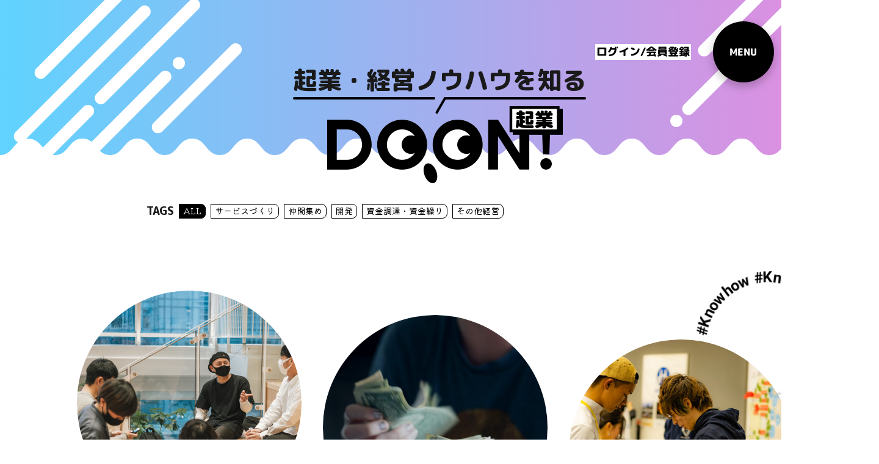

--- FILE ---
content_type: text/html; charset=UTF-8
request_url: https://doon-web.jp/startups/knowhow
body_size: 48746
content:
<!DOCTYPE html>
<html lang="ja" class="no-js">
<head prefix="og: http://ogp.me/ns# fb: http://ogp.me/ns/fb# article: http://ogp.me/ns/article#">
<!-- Global site tag (gtag.js) - Google Analytics -->
<script async src="https://www.googletagmanager.com/gtag/js?id=UA-222901333-1"></script>
<script>
	window.dataLayer = window.dataLayer || [];
	function gtag(){dataLayer.push(arguments);}
	gtag('js', new Date());
	gtag('config', 'UA-222901333-1');
</script>
<meta charset="UTF-8">
<meta name="viewport" content="width=device-width, initial-scale=1">
<link rel="profile" href="https://gmpg.org/xfn/11">
<link rel="preconnect" href="https://fonts.googleapis.com">
<link rel="preconnect" href="https://fonts.gstatic.com" crossorigin>
<link href="https://fonts.googleapis.com/css2?family=Kiwi+Maru:wght@300;400;500&family=M+PLUS+Rounded+1c:wght@100;300;400;500;700;800;900&family=Noto+Sans+JP:wght@100;300;400;500;700;900&display=swap&family=Roboto:wght@700&display=swap" rel="stylesheet">
<link rel="icon" sizes="48x48" href="/me_favicon.ico" />
<link rel="apple-touch-icon" href="/me_apple-touch-icon.png" />
<link rel="manifest" href="/me_site.json" />
<meta name="msapplication-square150x150logo" content="/me_mstile-150x150.png" />
<meta property="og:url" content="https://doon-web.jp/startups/knowhow">
<meta property="og:locale" content="ja_JP">
<meta property="og:image" content="https://doon-web.jp/wp-content/uploads/2022/03/doons-57.jpg">
<meta property="og:type" content="article">
<meta property="og:title" content="「DOON！と心動く起業を考えよう」イベントレポート">
<meta property="og:description" content="&nbsp; 2022年3月18日、KSAC（京阪神スタートアップ アカデミア・コアリション）は起業情報ポータルサイト『DOON！起業』リリースを記念して、関西圏の学生対象イベント&hellip;">
<script>(function(html){html.className = html.className.replace(/\bno-js\b/,'js')})(document.documentElement);</script>
<title>起業・経営ノウハウ &#8211; DOON!（ドーン）</title>
<meta name='robots' content='max-image-preview:large' />
<link rel='dns-prefetch' href='//cdn.jsdelivr.net' />
<link rel='dns-prefetch' href='//polyfill.io' />
<link rel='dns-prefetch' href='//fonts.googleapis.com' />
<link href='https://fonts.gstatic.com' crossorigin rel='preconnect' />
<link rel="alternate" type="application/rss+xml" title="DOON!（ドーン） &raquo; フィード" href="https://doon-web.jp/feed" />
<link rel="alternate" type="application/rss+xml" title="DOON!（ドーン） &raquo; コメントフィード" href="https://doon-web.jp/comments/feed" />
<link rel="alternate" type="application/rss+xml" title="DOON!（ドーン） &raquo; 起業・経営ノウハウ フィード" href="https://doon-web.jp/startups/knowhow/feed/" />
<style id='wp-img-auto-sizes-contain-inline-css'>
img:is([sizes=auto i],[sizes^="auto," i]){contain-intrinsic-size:3000px 1500px}
/*# sourceURL=wp-img-auto-sizes-contain-inline-css */
</style>
<link rel='stylesheet' id='sbi_styles-css' href='https://doon-web.jp/wp-content/plugins/instagram-feed/css/sbi-styles.min.css?ver=6.2.10' media='all' />
<style id='wp-emoji-styles-inline-css'>

	img.wp-smiley, img.emoji {
		display: inline !important;
		border: none !important;
		box-shadow: none !important;
		height: 1em !important;
		width: 1em !important;
		margin: 0 0.07em !important;
		vertical-align: -0.1em !important;
		background: none !important;
		padding: 0 !important;
	}
/*# sourceURL=wp-emoji-styles-inline-css */
</style>
<style id='wp-block-library-inline-css'>
:root{--wp-block-synced-color:#7a00df;--wp-block-synced-color--rgb:122,0,223;--wp-bound-block-color:var(--wp-block-synced-color);--wp-editor-canvas-background:#ddd;--wp-admin-theme-color:#007cba;--wp-admin-theme-color--rgb:0,124,186;--wp-admin-theme-color-darker-10:#006ba1;--wp-admin-theme-color-darker-10--rgb:0,107,160.5;--wp-admin-theme-color-darker-20:#005a87;--wp-admin-theme-color-darker-20--rgb:0,90,135;--wp-admin-border-width-focus:2px}@media (min-resolution:192dpi){:root{--wp-admin-border-width-focus:1.5px}}.wp-element-button{cursor:pointer}:root .has-very-light-gray-background-color{background-color:#eee}:root .has-very-dark-gray-background-color{background-color:#313131}:root .has-very-light-gray-color{color:#eee}:root .has-very-dark-gray-color{color:#313131}:root .has-vivid-green-cyan-to-vivid-cyan-blue-gradient-background{background:linear-gradient(135deg,#00d084,#0693e3)}:root .has-purple-crush-gradient-background{background:linear-gradient(135deg,#34e2e4,#4721fb 50%,#ab1dfe)}:root .has-hazy-dawn-gradient-background{background:linear-gradient(135deg,#faaca8,#dad0ec)}:root .has-subdued-olive-gradient-background{background:linear-gradient(135deg,#fafae1,#67a671)}:root .has-atomic-cream-gradient-background{background:linear-gradient(135deg,#fdd79a,#004a59)}:root .has-nightshade-gradient-background{background:linear-gradient(135deg,#330968,#31cdcf)}:root .has-midnight-gradient-background{background:linear-gradient(135deg,#020381,#2874fc)}:root{--wp--preset--font-size--normal:16px;--wp--preset--font-size--huge:42px}.has-regular-font-size{font-size:1em}.has-larger-font-size{font-size:2.625em}.has-normal-font-size{font-size:var(--wp--preset--font-size--normal)}.has-huge-font-size{font-size:var(--wp--preset--font-size--huge)}.has-text-align-center{text-align:center}.has-text-align-left{text-align:left}.has-text-align-right{text-align:right}.has-fit-text{white-space:nowrap!important}#end-resizable-editor-section{display:none}.aligncenter{clear:both}.items-justified-left{justify-content:flex-start}.items-justified-center{justify-content:center}.items-justified-right{justify-content:flex-end}.items-justified-space-between{justify-content:space-between}.screen-reader-text{border:0;clip-path:inset(50%);height:1px;margin:-1px;overflow:hidden;padding:0;position:absolute;width:1px;word-wrap:normal!important}.screen-reader-text:focus{background-color:#ddd;clip-path:none;color:#444;display:block;font-size:1em;height:auto;left:5px;line-height:normal;padding:15px 23px 14px;text-decoration:none;top:5px;width:auto;z-index:100000}html :where(.has-border-color){border-style:solid}html :where([style*=border-top-color]){border-top-style:solid}html :where([style*=border-right-color]){border-right-style:solid}html :where([style*=border-bottom-color]){border-bottom-style:solid}html :where([style*=border-left-color]){border-left-style:solid}html :where([style*=border-width]){border-style:solid}html :where([style*=border-top-width]){border-top-style:solid}html :where([style*=border-right-width]){border-right-style:solid}html :where([style*=border-bottom-width]){border-bottom-style:solid}html :where([style*=border-left-width]){border-left-style:solid}html :where(img[class*=wp-image-]){height:auto;max-width:100%}:where(figure){margin:0 0 1em}html :where(.is-position-sticky){--wp-admin--admin-bar--position-offset:var(--wp-admin--admin-bar--height,0px)}@media screen and (max-width:600px){html :where(.is-position-sticky){--wp-admin--admin-bar--position-offset:0px}}

/*# sourceURL=wp-block-library-inline-css */
</style><style id='global-styles-inline-css'>
:root{--wp--preset--aspect-ratio--square: 1;--wp--preset--aspect-ratio--4-3: 4/3;--wp--preset--aspect-ratio--3-4: 3/4;--wp--preset--aspect-ratio--3-2: 3/2;--wp--preset--aspect-ratio--2-3: 2/3;--wp--preset--aspect-ratio--16-9: 16/9;--wp--preset--aspect-ratio--9-16: 9/16;--wp--preset--color--black: #000000;--wp--preset--color--cyan-bluish-gray: #abb8c3;--wp--preset--color--white: #fff;--wp--preset--color--pale-pink: #f78da7;--wp--preset--color--vivid-red: #cf2e2e;--wp--preset--color--luminous-vivid-orange: #ff6900;--wp--preset--color--luminous-vivid-amber: #fcb900;--wp--preset--color--light-green-cyan: #7bdcb5;--wp--preset--color--vivid-green-cyan: #00d084;--wp--preset--color--pale-cyan-blue: #8ed1fc;--wp--preset--color--vivid-cyan-blue: #0693e3;--wp--preset--color--vivid-purple: #9b51e0;--wp--preset--color--dark-gray: #1a1a1a;--wp--preset--color--medium-gray: #686868;--wp--preset--color--light-gray: #e5e5e5;--wp--preset--color--blue-gray: #4d545c;--wp--preset--color--bright-blue: #007acc;--wp--preset--color--light-blue: #9adffd;--wp--preset--color--dark-brown: #402b30;--wp--preset--color--medium-brown: #774e24;--wp--preset--color--dark-red: #640c1f;--wp--preset--color--bright-red: #ff675f;--wp--preset--color--yellow: #ffef8e;--wp--preset--gradient--vivid-cyan-blue-to-vivid-purple: linear-gradient(135deg,rgb(6,147,227) 0%,rgb(155,81,224) 100%);--wp--preset--gradient--light-green-cyan-to-vivid-green-cyan: linear-gradient(135deg,rgb(122,220,180) 0%,rgb(0,208,130) 100%);--wp--preset--gradient--luminous-vivid-amber-to-luminous-vivid-orange: linear-gradient(135deg,rgb(252,185,0) 0%,rgb(255,105,0) 100%);--wp--preset--gradient--luminous-vivid-orange-to-vivid-red: linear-gradient(135deg,rgb(255,105,0) 0%,rgb(207,46,46) 100%);--wp--preset--gradient--very-light-gray-to-cyan-bluish-gray: linear-gradient(135deg,rgb(238,238,238) 0%,rgb(169,184,195) 100%);--wp--preset--gradient--cool-to-warm-spectrum: linear-gradient(135deg,rgb(74,234,220) 0%,rgb(151,120,209) 20%,rgb(207,42,186) 40%,rgb(238,44,130) 60%,rgb(251,105,98) 80%,rgb(254,248,76) 100%);--wp--preset--gradient--blush-light-purple: linear-gradient(135deg,rgb(255,206,236) 0%,rgb(152,150,240) 100%);--wp--preset--gradient--blush-bordeaux: linear-gradient(135deg,rgb(254,205,165) 0%,rgb(254,45,45) 50%,rgb(107,0,62) 100%);--wp--preset--gradient--luminous-dusk: linear-gradient(135deg,rgb(255,203,112) 0%,rgb(199,81,192) 50%,rgb(65,88,208) 100%);--wp--preset--gradient--pale-ocean: linear-gradient(135deg,rgb(255,245,203) 0%,rgb(182,227,212) 50%,rgb(51,167,181) 100%);--wp--preset--gradient--electric-grass: linear-gradient(135deg,rgb(202,248,128) 0%,rgb(113,206,126) 100%);--wp--preset--gradient--midnight: linear-gradient(135deg,rgb(2,3,129) 0%,rgb(40,116,252) 100%);--wp--preset--font-size--small: 13px;--wp--preset--font-size--medium: 20px;--wp--preset--font-size--large: 36px;--wp--preset--font-size--x-large: 42px;--wp--preset--spacing--20: 0.44rem;--wp--preset--spacing--30: 0.67rem;--wp--preset--spacing--40: 1rem;--wp--preset--spacing--50: 1.5rem;--wp--preset--spacing--60: 2.25rem;--wp--preset--spacing--70: 3.38rem;--wp--preset--spacing--80: 5.06rem;--wp--preset--shadow--natural: 6px 6px 9px rgba(0, 0, 0, 0.2);--wp--preset--shadow--deep: 12px 12px 50px rgba(0, 0, 0, 0.4);--wp--preset--shadow--sharp: 6px 6px 0px rgba(0, 0, 0, 0.2);--wp--preset--shadow--outlined: 6px 6px 0px -3px rgb(255, 255, 255), 6px 6px rgb(0, 0, 0);--wp--preset--shadow--crisp: 6px 6px 0px rgb(0, 0, 0);}:where(.is-layout-flex){gap: 0.5em;}:where(.is-layout-grid){gap: 0.5em;}body .is-layout-flex{display: flex;}.is-layout-flex{flex-wrap: wrap;align-items: center;}.is-layout-flex > :is(*, div){margin: 0;}body .is-layout-grid{display: grid;}.is-layout-grid > :is(*, div){margin: 0;}:where(.wp-block-columns.is-layout-flex){gap: 2em;}:where(.wp-block-columns.is-layout-grid){gap: 2em;}:where(.wp-block-post-template.is-layout-flex){gap: 1.25em;}:where(.wp-block-post-template.is-layout-grid){gap: 1.25em;}.has-black-color{color: var(--wp--preset--color--black) !important;}.has-cyan-bluish-gray-color{color: var(--wp--preset--color--cyan-bluish-gray) !important;}.has-white-color{color: var(--wp--preset--color--white) !important;}.has-pale-pink-color{color: var(--wp--preset--color--pale-pink) !important;}.has-vivid-red-color{color: var(--wp--preset--color--vivid-red) !important;}.has-luminous-vivid-orange-color{color: var(--wp--preset--color--luminous-vivid-orange) !important;}.has-luminous-vivid-amber-color{color: var(--wp--preset--color--luminous-vivid-amber) !important;}.has-light-green-cyan-color{color: var(--wp--preset--color--light-green-cyan) !important;}.has-vivid-green-cyan-color{color: var(--wp--preset--color--vivid-green-cyan) !important;}.has-pale-cyan-blue-color{color: var(--wp--preset--color--pale-cyan-blue) !important;}.has-vivid-cyan-blue-color{color: var(--wp--preset--color--vivid-cyan-blue) !important;}.has-vivid-purple-color{color: var(--wp--preset--color--vivid-purple) !important;}.has-black-background-color{background-color: var(--wp--preset--color--black) !important;}.has-cyan-bluish-gray-background-color{background-color: var(--wp--preset--color--cyan-bluish-gray) !important;}.has-white-background-color{background-color: var(--wp--preset--color--white) !important;}.has-pale-pink-background-color{background-color: var(--wp--preset--color--pale-pink) !important;}.has-vivid-red-background-color{background-color: var(--wp--preset--color--vivid-red) !important;}.has-luminous-vivid-orange-background-color{background-color: var(--wp--preset--color--luminous-vivid-orange) !important;}.has-luminous-vivid-amber-background-color{background-color: var(--wp--preset--color--luminous-vivid-amber) !important;}.has-light-green-cyan-background-color{background-color: var(--wp--preset--color--light-green-cyan) !important;}.has-vivid-green-cyan-background-color{background-color: var(--wp--preset--color--vivid-green-cyan) !important;}.has-pale-cyan-blue-background-color{background-color: var(--wp--preset--color--pale-cyan-blue) !important;}.has-vivid-cyan-blue-background-color{background-color: var(--wp--preset--color--vivid-cyan-blue) !important;}.has-vivid-purple-background-color{background-color: var(--wp--preset--color--vivid-purple) !important;}.has-black-border-color{border-color: var(--wp--preset--color--black) !important;}.has-cyan-bluish-gray-border-color{border-color: var(--wp--preset--color--cyan-bluish-gray) !important;}.has-white-border-color{border-color: var(--wp--preset--color--white) !important;}.has-pale-pink-border-color{border-color: var(--wp--preset--color--pale-pink) !important;}.has-vivid-red-border-color{border-color: var(--wp--preset--color--vivid-red) !important;}.has-luminous-vivid-orange-border-color{border-color: var(--wp--preset--color--luminous-vivid-orange) !important;}.has-luminous-vivid-amber-border-color{border-color: var(--wp--preset--color--luminous-vivid-amber) !important;}.has-light-green-cyan-border-color{border-color: var(--wp--preset--color--light-green-cyan) !important;}.has-vivid-green-cyan-border-color{border-color: var(--wp--preset--color--vivid-green-cyan) !important;}.has-pale-cyan-blue-border-color{border-color: var(--wp--preset--color--pale-cyan-blue) !important;}.has-vivid-cyan-blue-border-color{border-color: var(--wp--preset--color--vivid-cyan-blue) !important;}.has-vivid-purple-border-color{border-color: var(--wp--preset--color--vivid-purple) !important;}.has-vivid-cyan-blue-to-vivid-purple-gradient-background{background: var(--wp--preset--gradient--vivid-cyan-blue-to-vivid-purple) !important;}.has-light-green-cyan-to-vivid-green-cyan-gradient-background{background: var(--wp--preset--gradient--light-green-cyan-to-vivid-green-cyan) !important;}.has-luminous-vivid-amber-to-luminous-vivid-orange-gradient-background{background: var(--wp--preset--gradient--luminous-vivid-amber-to-luminous-vivid-orange) !important;}.has-luminous-vivid-orange-to-vivid-red-gradient-background{background: var(--wp--preset--gradient--luminous-vivid-orange-to-vivid-red) !important;}.has-very-light-gray-to-cyan-bluish-gray-gradient-background{background: var(--wp--preset--gradient--very-light-gray-to-cyan-bluish-gray) !important;}.has-cool-to-warm-spectrum-gradient-background{background: var(--wp--preset--gradient--cool-to-warm-spectrum) !important;}.has-blush-light-purple-gradient-background{background: var(--wp--preset--gradient--blush-light-purple) !important;}.has-blush-bordeaux-gradient-background{background: var(--wp--preset--gradient--blush-bordeaux) !important;}.has-luminous-dusk-gradient-background{background: var(--wp--preset--gradient--luminous-dusk) !important;}.has-pale-ocean-gradient-background{background: var(--wp--preset--gradient--pale-ocean) !important;}.has-electric-grass-gradient-background{background: var(--wp--preset--gradient--electric-grass) !important;}.has-midnight-gradient-background{background: var(--wp--preset--gradient--midnight) !important;}.has-small-font-size{font-size: var(--wp--preset--font-size--small) !important;}.has-medium-font-size{font-size: var(--wp--preset--font-size--medium) !important;}.has-large-font-size{font-size: var(--wp--preset--font-size--large) !important;}.has-x-large-font-size{font-size: var(--wp--preset--font-size--x-large) !important;}
/*# sourceURL=global-styles-inline-css */
</style>

<style id='classic-theme-styles-inline-css'>
/*! This file is auto-generated */
.wp-block-button__link{color:#fff;background-color:#32373c;border-radius:9999px;box-shadow:none;text-decoration:none;padding:calc(.667em + 2px) calc(1.333em + 2px);font-size:1.125em}.wp-block-file__button{background:#32373c;color:#fff;text-decoration:none}
/*# sourceURL=/wp-includes/css/classic-themes.min.css */
</style>
<link rel='stylesheet' id='contact-form-7-css' href='https://doon-web.jp/wp-content/plugins/contact-form-7/includes/css/styles.css?ver=6.1.4' media='all' />
<link rel='stylesheet' id='toc-screen-css' href='https://doon-web.jp/wp-content/plugins/table-of-contents-plus/screen.min.css?ver=2411.1' media='all' />
<style id='toc-screen-inline-css'>
div#toc_container ul li {font-size: 100%;}
/*# sourceURL=toc-screen-inline-css */
</style>
<link rel='stylesheet' id='wp-ulike-css' href='https://doon-web.jp/wp-content/plugins/wp-ulike/assets/css/wp-ulike.min.css?ver=4.7.0' media='all' />
<link rel='stylesheet' id='twentysixteen-fonts-css' href='https://fonts.googleapis.com/css?family=Merriweather%3A400%2C700%2C900%2C400italic%2C700italic%2C900italic%7CMontserrat%3A400%2C700%7CInconsolata%3A400&#038;subset=latin%2Clatin-ext&#038;display=fallback' media='all' />
<link rel='stylesheet' id='genericons-css' href='https://doon-web.jp/wp-content/themes/twentysixteen/genericons/genericons.css?ver=20201208' media='all' />
<link rel='stylesheet' id='twentysixteen-style-css' href='https://doon-web.jp/wp-content/themes/twentysixteen/style.css?ver=20201208' media='all' />
<link rel='stylesheet' id='twentysixteen-block-style-css' href='https://doon-web.jp/wp-content/themes/twentysixteen/css/blocks.css?ver=20190102' media='all' />
<link rel='stylesheet' id='fullcalendar-css' href='//cdn.jsdelivr.net/npm/fullcalendar@5.10.1/main.min.css?ver=5.10.1' media='all' />
<link rel='stylesheet' id='style-css' href='https://doon-web.jp/wp-content/themes/twentysixteen/assets/css/style.min.css?ver=1674471998' media='all' />
<link rel='stylesheet' id='wp-members-css' href='https://doon-web.jp/wp-content/plugins/wp-members/assets/css/forms/generic-no-float.min.css?ver=3.5.5.1' media='all' />
<link rel='stylesheet' id='simple-favorites-css' href='https://doon-web.jp/wp-content/plugins/favorites/assets/css/favorites.css?ver=2.3.4' media='all' />
<script src="https://doon-web.jp/wp-includes/js/jquery/jquery.min.js?ver=3.7.1" id="jquery-core-js"></script>
<script src="https://doon-web.jp/wp-includes/js/jquery/jquery-migrate.min.js?ver=3.4.1" id="jquery-migrate-js"></script>
<script src="https://polyfill.io/v3/polyfill.min.js?features=IntersectionObserver&amp;ver=6.9" id="IntersectionObserver-js"></script>
<script id="favorites-js-extra">
var favorites_data = {"ajaxurl":"https://doon-web.jp/wp-admin/admin-ajax.php","nonce":"e6425057a6","favorite":"Favorite \u003Ci class=\"sf-icon-star-empty\"\u003E\u003C/i\u003E","favorited":"Favorited \u003Ci class=\"sf-icon-star-full\"\u003E\u003C/i\u003E","includecount":"","indicate_loading":"","loading_text":"Loading","loading_image":"","loading_image_active":"","loading_image_preload":"","cache_enabled":"1","button_options":{"button_type":"custom","custom_colors":false,"box_shadow":false,"include_count":false,"default":{"background_default":false,"border_default":false,"text_default":false,"icon_default":false,"count_default":false},"active":{"background_active":false,"border_active":false,"text_active":false,"icon_active":false,"count_active":false}},"authentication_modal_content":"\u003Cp\u003EPlease login to add favorites.\u003C/p\u003E\n\u003Cp\u003E\u003Ca href=\"#\" data-favorites-modal-close\u003EDismiss this notice\u003C/a\u003E\u003C/p\u003E\n","authentication_redirect":"","dev_mode":"","logged_in":"","user_id":"0","authentication_redirect_url":"https://doon-web.jp/login_76024"};
//# sourceURL=favorites-js-extra
</script>
<script src="https://doon-web.jp/wp-content/plugins/favorites/assets/js/favorites.min.js?ver=2.3.4" id="favorites-js"></script>
<script src="https://doon-web.jp/wp-content/plugins/google-analyticator/external-tracking.min.js?ver=6.5.5" id="ga-external-tracking-js"></script>
<link rel="https://api.w.org/" href="https://doon-web.jp/wp-json/" /><link rel="EditURI" type="application/rsd+xml" title="RSD" href="https://doon-web.jp/xmlrpc.php?rsd" />
<meta name="generator" content="WordPress 6.9" />
<!-- Google Analytics Tracking by Google Analyticator 6.5.5 -->
<script type="text/javascript">
    var analyticsFileTypes = [''];
    var analyticsSnippet = 'disabled';
    var analyticsEventTracking = 'enabled';
</script>
<script type="text/javascript">
	(function(i,s,o,g,r,a,m){i['GoogleAnalyticsObject']=r;i[r]=i[r]||function(){
	(i[r].q=i[r].q||[]).push(arguments)},i[r].l=1*new Date();a=s.createElement(o),
	m=s.getElementsByTagName(o)[0];a.async=1;a.src=g;m.parentNode.insertBefore(a,m)
	})(window,document,'script','//www.google-analytics.com/analytics.js','ga');
	ga('create', 'UA-222901333-1', 'auto');
 
	ga('send', 'pageview');
</script>

<link rel="stylesheet" id="disable_intern" href="https://doon-web.jp/wp-content/themes/twentysixteen/disable_intern.css?ver=20240202" media="all">

</head>
<body class="archive post-type-archive post-type-archive-knowhow wp-embed-responsive wp-theme-twentysixteen no-sidebar hfeed">
		<div id="page" class="site">
		<div class="site-inner">
			<a class="skip-link screen-reader-text" href="#content">コンテンツへスキップ</a>


			<div id="sp_header_menu" class="only_sp">
				<div class="">
					<div id="sp_open_menu_btn" class="menu_bar menu_button">
						<span></span>
					</div>
					<div class="to_login mpr1c">
						<a href="https://doon-web.jp/startups/login">ログイン/会員登録</a>
					</div>
				</div>
			</div>

			<section id="header_menu" class="header_menu gra_b header_menu_K">
				<div class="for_ios">
					<div class="inner">
						<div class="only_sp">
							<div class="sp_close_wrap">
								<a class="menu_button" href="#"><img src="https://doon-web.jp/wp-content/themes/twentysixteen/assets/img/menu/close_b.png" width="17" height="17" alt="" /></a>
							</div>
						</div>
						<div class="title_wrap">
							<div class="tac">
								<h2>MENU<span class="border"></span></h2>
								<div><a href="https://doon-web.jp/startups/"><img src="https://doon-web.jp/wp-content/themes/twentysixteen/assets/img/menu/menu_logo_K.png" width="386" height="118" alt="" /></a></div>
							</div>
						</div>
						<div class="close_wrap">
							<a class="menu_button" href="#"><img src="https://doon-web.jp/wp-content/themes/twentysixteen/assets/img/menu/close.png" width="24" height="24" alt="" /></a>
						</div>

						<div class="content_wrap">
							<div class="menu_wrap">
								<nav id="main_menu_wrap" class="main_menu_wrap mpr1c me_menu"><ul id="main_menu_list" class="main_menu_list"><li id="menu-item-1232" class="menu-item menu-item-type-post_type menu-item-object-page menu-item-1232"><a href="https://doon-web.jp/startups/concept">コンセプト</a><span>DOON!起業について</span></li>
<li id="menu-item-1700" class="menu-item menu-item-type-post_type menu-item-object-page menu-item-1700"><a href="https://doon-web.jp/startups/mentor_search">おすすめコンテンツ診断</a><span>あなたにぴったりのコンテンツを紹介</span></li>
<li id="menu-item-1111" class="menu-item menu-item-type-post_type menu-item-object-page menu-item-1111"><a href="https://doon-web.jp/startups/consulting">メンター相談</a><span>ふんわりした悩みから専門的な課題まで相談</span></li>
<li id="menu-item-1109" class="menu-item menu-item-type-post_type menu-item-object-page menu-item-1109"><a href="https://doon-web.jp/startups/investor">投資家一覧</a><span>起業をサポートする投資家たち</span></li>
<li id="menu-item-1110" class="menu-item menu-item-type-post_type menu-item-object-page menu-item-1110"><a href="https://doon-web.jp/startups/knowhow">起業<span class="nakaguro">・</span>経営ノウハウ</a><span>スタートアップに役立つ情報をお届け</span></li>
<li id="menu-item-3004" class="menu-item menu-item-type-post_type menu-item-object-page menu-item-3004"><a href="https://doon-web.jp/startups/vc-contract">はじめての投資契約書</a></li>
<li id="menu-item-1233" class="menu-item menu-item-type-post_type_archive menu-item-object-mentor_event menu-item-1233"><a href="https://doon-web.jp/startups/mentor_event">イベント</a><span>直近のメンターイベントをチェック</span></li>
<li id="menu-item-1395" class="menu-item menu-item-type-post_type_archive menu-item-object-intern_establish menu-item-1395"><a href="https://doon-web.jp/startups/intern_establish">インターン</a><span>インターンで実践経験を積んでみよう</span><span class="coming_soon">coming soon</span></li>
</ul></nav>							</div>
							<div class="login_wrap only_sp">
								<a href="https://doon-web.jp/startups/login" target="_blank" class="to_login">
									<div class="square mpr1c">
										ログイン/会員登録									</div>
									<div class="circle">
										<span><img src="https://doon-web.jp/wp-content/themes/twentysixteen/assets/img/menu/arrow.png" width="18" height="14" alt="" /></span>
									</div>
								</a>
							</div>
							<div class="mentor_wrap">
								<div class="to_mentor only_pc">
																			<a href="https://doon-web.jp/" target="_blank" class="induction_wrap K mpr1c"><span class="check">CHECK!</span>起業の一歩前にいる<br>あなたは<br>姉妹サイト「DOON!」へ<div><span>新しいチャレンジや<br>自分らしい一歩を踏み出す<br>きっかけになる情報を発信中！</span><div><img src="https://doon-web.jp/wp-content/themes/twentysixteen/assets/img/menu/arrow_w.png" width="39" height="30" alt="" /></div></div></a>
																		</div>
								<div class="to_mentor_sp mpr1c only_sp">
																			<a href="https://doon-web.jp/" target="_blank">DOON!へ<img src="https://doon-web.jp/wp-content/themes/twentysixteen/assets/img/menu/arrow_sp.png" width="21.5" height="17" alt="" /></a>
										
								</div>
								<div class="social">
									<div class="mpr1c">
										公式SNS
									</div>
									<a href="https://www.instagram.com/Doon_Univ/" target="_blank"><img src="https://doon-web.jp/wp-content/themes/twentysixteen/assets/img/menu/insta_b.png" alt="Instagram"></a>
									<a href="https://twitter.com/Doon_Univ" target="_blank"><img src="https://doon-web.jp/wp-content/themes/twentysixteen/assets/img/menu/twitter_b.png" alt="Twitter"></a>
								</div>
							</div>
						</div>
						<div class="login_wrap only_pc">
							<a href="https://doon-web.jp/startups/login" target="_blank" class="to_login">
								<div class="square mpr1c">
									ログイン/会員登録								</div>
								<div class="circle">
									<span><img src="https://doon-web.jp/wp-content/themes/twentysixteen/assets/img/menu/arrow.png" width="18" height="14" alt="" /></span>
								</div>
							</a>
						</div>
						<div class="header_menu_bottom">
							<nav id="site-header-optional_navigation" class="main-header-optional_navigation">
								<div class="menu-%e8%a3%9c%e5%8a%a9%e3%83%a1%e3%83%8b%e3%83%a5%e3%83%bc%ef%bc%88%e5%80%8b%e4%ba%ba%e6%83%85%e5%a0%b1%e7%ad%89%ef%bc%89-container"><ul id="menu-%e8%a3%9c%e5%8a%a9%e3%83%a1%e3%83%8b%e3%83%a5%e3%83%bc%ef%bc%88%e5%80%8b%e4%ba%ba%e6%83%85%e5%a0%b1%e7%ad%89%ef%bc%89" class="header_optional_menu"><li id="menu-item-1320" class="menu-item menu-item-type-post_type menu-item-object-page menu-item-1320"><a href="https://doon-web.jp/startups/aboutus">運営概要</a></li>
<li id="menu-item-1319" class="menu-item menu-item-type-post_type menu-item-object-page menu-item-1319"><a href="https://doon-web.jp/startups/contact">お問い合わせ</a></li>
<li id="menu-item-1321" class="menu-item menu-item-type-post_type menu-item-object-page menu-item-privacy-policy menu-item-1321"><a rel="privacy-policy" href="https://doon-web.jp/startups/privacy-policy">プライバシーポリシー</a></li>
</ul></div>							</nav>
							<div class="copyright noto">Copyright &copy; KSAC All Rights Reserved.</div>
						</div>
					</div>
				</div>
			</section>

			<div id="content" class="site-content">

<div id="primary" class="content-area">
	<main id="main" class="site-main" role="main">
		<section class="head_title_section gra_b">
			<div class="inner common">
				<div class="left_naname naname"><img src="https://doon-web.jp/wp-content/themes/twentysixteen/assets/img/common/naname_w_1.png" width="399" height="395" alt="" /></div>
				<div class="right_naname naname"><img src="https://doon-web.jp/wp-content/themes/twentysixteen/assets/img/common/naname_w_2.png" width="477" height="338" alt="" /></div>
				<div class="head_title_wrap">
					<div class="head_title_content head_title_content_K">
						<h2>起業・経営ノウハウを知る<span class="border"></span></h2>
						<div><img src="https://doon-web.jp/wp-content/themes/twentysixteen/assets/img/common/section_logo_K.png" width="386" height="126" alt="" /></div>
					</div>
				</div>
			</div>
			<div class="foot_wave"></div>
		</section>
		<section class="single_contents_tag_section">
		<div class="tag_wrap"><span class="mpr1c">TAGS</span><ul><li><a href="/startups/knowhow" class=" current">ALL</a></li><li><a href="?filter_cat=25" class="">サービスづくり</a></li><li><a href="?filter_cat=24" class="">仲間集め</a></li><li><a href="?filter_cat=29" class="">開発</a></li><li><a href="?filter_cat=28" class="">資金調達・資金繰り</a></li><li><a href="?filter_cat=27" class="">その他経営</a></li></ul></div></section>
		<section class="knowhow_archive_section">
			<div class="inner common">
				<div class="loop_knowhow only_pc"><img src="https://doon-web.jp/wp-content/themes/twentysixteen/assets/img/knowhow/loop_knowhow.png" width="235" height="235" alt="" /></div>
				<div class="head_naname naname size_399" style="display: none;"><img src="https://doon-web.jp/wp-content/themes/twentysixteen/assets/img/common/naname_g_1.png" width="399" height="395" alt="" /></div>
				<div class="center_naname naname size_411"><img src="https://doon-web.jp/wp-content/themes/twentysixteen/assets/img/common/naname_g_3.png" width="411" height="351" alt="" /></div>
				<div class="foot_naname naname size_477"><img src="https://doon-web.jp/wp-content/themes/twentysixteen/assets/img/common/naname_g_2.png" width="477" height="338" alt="" /></div>
				<ul class="knowhow_archive">

					<ul class="result_content_wrap common_list_ul">
		<li class="kiwi" data-release_unixtime="1648598400" data-event_unixtime="1648598400" data-sort_nam="">
		<a href="https://doon-web.jp/startups/knowhow/1979">
		<div class="thum" style="background-image: url(https://doon-web.jp/wp-content/uploads/2022/03/doons-57-1024x683.jpg);"></div>
		<div class="date">2022.03.30</div>
		<div class="title"><div class="three_line">「DOON！と心動く起業を考えよう」イベントレポート</div></div>
		<div class="meta"><div class="excerpt">&nbsp; 2022年3月18日、</div><div class="foot"><div class="tags_wrap"><div class="tag">サービスづくり</div><div class="tag">仲間集め</div><div class="tag">資金調達・資金繰り</div><div class="tag">その他経営</div></div>
		<div class="arrow"><img src="https://doon-web.jp/wp-content/themes/twentysixteen/assets/img/common/list_arrow.png" width="18" height="14" /></div>
		</div>
		</div>
		</a>
		</li>
		<li class="kiwi" data-release_unixtime="1645920000" data-event_unixtime="1645920000" data-sort_nam="">
		<a href="https://doon-web.jp/startups/knowhow/1488">
		<div class="thum" style="background-image: url(https://doon-web.jp/wp-content/uploads/2022/02/sharon-mccutcheon-8a5eJ1-mmQ-unsplash-1024x683.jpg);"></div>
		<div class="date">2022.02.27</div>
		<div class="title"><div class="three_line">資金を無駄遣いしない事業の立ち上げ方</div></div>
		<div class="meta"><div class="excerpt">この記事を書いた人：中村多伽 株式会社taliki代表取締役、talikiファンド代表パートナー。社会起業家の事業立ち上げ伴走、ベンチャーキャピタル運営、上場企業の事</div><div class="foot"><div class="tags_wrap"><div class="tag">サービスづくり</div><div class="tag">資金調達・資金繰り</div></div>
		<div class="arrow"><img src="https://doon-web.jp/wp-content/themes/twentysixteen/assets/img/common/list_arrow.png" width="18" height="14" /></div>
		</div>
		</div>
		</a>
		</li>
		<li class="kiwi" data-release_unixtime="1645920000" data-event_unixtime="1645920000" data-sort_nam="">
		<a href="https://doon-web.jp/startups/knowhow/1484">
		<div class="thum" style="background-image: url(https://doon-web.jp/wp-content/uploads/2022/02/DSC00644-1024x683.jpg);"></div>
		<div class="date">2022.02.27</div>
		<div class="title"><div class="three_line">起業家の先輩に教わる「仲間集めの壁」</div></div>
		<div class="meta"><div class="excerpt">この記事を書いた人：中村多伽 株式会社taliki代表取締役、talikiファンド代表パートナー。社会起業家の事業立ち上げ伴走、ベンチャーキャピタル運営、上場企業の事</div><div class="foot"><div class="tags_wrap"><div class="tag">仲間集め</div></div>
		<div class="arrow"><img src="https://doon-web.jp/wp-content/themes/twentysixteen/assets/img/common/list_arrow.png" width="18" height="14" /></div>
		</div>
		</div>
		</a>
		</li>
		<li class="kiwi" data-release_unixtime="1645660800" data-event_unixtime="1645660800" data-sort_nam="">
		<a href="https://doon-web.jp/startups/knowhow/1456">
		<div class="thum" style="background-image: url(https://doon-web.jp/wp-content/uploads/2022/02/20190728-DSCF7994-1024x683.jpg);"></div>
		<div class="date">2022.02.24</div>
		<div class="title"><div class="three_line">学生起業家の落とし穴とは？</div></div>
		<div class="meta"><div class="excerpt">この記事を書いた人：中村多伽 株式会社taliki代表取締役、talikiファンド代表パートナー。社会起業家の事業立ち上げ伴走、ベンチャーキャピタル運営、上場企業の事</div><div class="foot"><div class="tags_wrap"><div class="tag">サービスづくり</div><div class="tag">仲間集め</div><div class="tag">開発</div><div class="tag">資金調達・資金繰り</div><div class="tag">その他経営</div></div>
		<div class="arrow"><img src="https://doon-web.jp/wp-content/themes/twentysixteen/assets/img/common/list_arrow.png" width="18" height="14" /></div>
		</div>
		</div>
		</a>
		</li></ul><div class="nav_wrap"><nav class="navigation pagination" role="navigation" aria-label="投稿">
							<h2 class="screen-reader-text">投稿ナビゲーション</h2>
							<div class="nav-links"><span aria-current="page" class="page-numbers current">1</span></div>
							</nav>				</ul>
			</div>
		</section>
	</main><!-- .site-main -->
</div><!-- .content-area -->




</div><!-- .site-content -->
	<a class="change_menu" href="https://doon-web.jp/startups">メンター<br>ウェブサイトへ</a>
		<div class="footer_wave"></div>
	<footer id="colophon" class="site-footer" role="contentinfo">
		<div class="footer_wrap">
			<div class="site-branding">

									<p class="site-title"><a href="https://doon-web.jp/startups/" rel="home"><img src="https://doon-web.jp/wp-content/themes/twentysixteen/assets/img/footer/logo_startups.png" alt="DOON!（ドーン）"></a></p>
							</div><!-- .site-branding -->


			<nav id="site-footer-navigation" class="main-footer-navigation">
				<div class="menu-%e3%83%95%e3%83%83%e3%82%bf%e3%83%bc%e3%83%a1%e3%83%8b%e3%83%a5%e3%83%bc%e8%b5%b7%e6%a5%ad%e3%82%b5%e3%82%a4%e3%83%88-container"><ul id="menu-%e3%83%95%e3%83%83%e3%82%bf%e3%83%bc%e3%83%a1%e3%83%8b%e3%83%a5%e3%83%bc%e8%b5%b7%e6%a5%ad%e3%82%b5%e3%82%a4%e3%83%88" class="footer_menu mpr1c me_menu"><li id="menu-item-1230" class="menu-item menu-item-type-post_type menu-item-object-page menu-item-1230"><a href="https://doon-web.jp/startups/concept">コンセプト</a></li>
<li id="menu-item-1701" class="menu-item menu-item-type-post_type menu-item-object-page menu-item-1701"><a href="https://doon-web.jp/startups/mentor_search">おすすめコンテンツ診断</a></li>
<li id="menu-item-1116" class="menu-item menu-item-type-post_type menu-item-object-page menu-item-1116"><a href="https://doon-web.jp/startups/consulting">メンター相談</a></li>
<li id="menu-item-1114" class="menu-item menu-item-type-post_type menu-item-object-page menu-item-1114"><a href="https://doon-web.jp/startups/investor">投資家一覧</a></li>
<li id="menu-item-1115" class="menu-item menu-item-type-post_type menu-item-object-page menu-item-1115"><a href="https://doon-web.jp/startups/knowhow">起業<span class="nakaguro">・</span>経営ノウハウ</a></li>
<li id="menu-item-3005" class="menu-item menu-item-type-post_type menu-item-object-page menu-item-3005"><a href="https://doon-web.jp/startups/vc-contract">はじめての投資契約書</a></li>
<li id="menu-item-1231" class="menu-item menu-item-type-post_type_archive menu-item-object-mentor_event menu-item-1231"><a href="https://doon-web.jp/startups/mentor_event">イベント</a></li>
<li id="menu-item-1396" class="menu-item menu-item-type-post_type_archive menu-item-object-intern_establish menu-item-1396"><a href="https://doon-web.jp/startups/intern_establish">インターン</a></li>
</ul></div>			</nav><!-- .main-navigation -->

			<div class="social">
				<a href="https://www.instagram.com/Doon_Univ/" target="_blank"><img src="https://doon-web.jp/wp-content/themes/twentysixteen/assets/img/footer/insta.png" alt="Instagram"></a>
				<a href="https://twitter.com/Doon_Univ" target="_blank"><img src="https://doon-web.jp/wp-content/themes/twentysixteen/assets/img/footer/twitter.png" alt="Twitter"></a>
				<nav id="site-footer-optional_navigation" class="main-footer-optional_navigation">
					<div class="menu-%e8%a3%9c%e5%8a%a9%e3%83%a1%e3%83%8b%e3%83%a5%e3%83%bc%ef%bc%88%e5%80%8b%e4%ba%ba%e6%83%85%e5%a0%b1%e7%ad%89%ef%bc%89-container"><ul id="menu-%e8%a3%9c%e5%8a%a9%e3%83%a1%e3%83%8b%e3%83%a5%e3%83%bc%ef%bc%88%e5%80%8b%e4%ba%ba%e6%83%85%e5%a0%b1%e7%ad%89%ef%bc%89-1" class="footer_optional_menu"><li class="menu-item menu-item-type-post_type menu-item-object-page menu-item-1320"><a href="https://doon-web.jp/startups/aboutus">運営概要</a></li>
<li class="menu-item menu-item-type-post_type menu-item-object-page menu-item-1319"><a href="https://doon-web.jp/startups/contact">お問い合わせ</a></li>
<li class="menu-item menu-item-type-post_type menu-item-object-page menu-item-privacy-policy menu-item-1321"><a rel="privacy-policy" href="https://doon-web.jp/startups/privacy-policy">プライバシーポリシー</a></li>
</ul></div>				</nav>
				<div class="copyright noto">Copyright &copy; KSAC All Rights Reserved.</div>
			</div>
			<div class="to_mentor_wrap">
				<a href="https://doon-web.jp/" target="_blank" class="to_mentor">
					<div class="square mpr1c">
						<span>姉妹サイト「DOON!」はこちら</span>
					</div>
					<div class="circle">
						<span class="only_pc"><img src="https://doon-web.jp/wp-content/themes/twentysixteen/assets/img/footer/arrow.png" width="18" height="14" alt="" /></span>
						<span class="only_sp"><img src="https://doon-web.jp/wp-content/themes/twentysixteen/assets/img/footer/arrow_sp.png" width="22" height="17" alt="" /></span>
					</div>
				</a>
			</div>
		</div>
	</footer><!-- .site-footer -->
</div><!-- .site-inner -->
</div><!-- .site -->
<div id="menu_btn_wrap" class="menu_btn_wrap">
	<div class="login mpr1c">
		<a href="https://doon-web.jp/startups/login">ログイン/会員登録<!--<span><img src="https://doon-web.jp/wp-content/themes/twentysixteen/assets/img/mv/login.png" width="18" height="14" alt="" /></span>--></a>
	</div>
	<div class="menu_btn mpr1c">
		<a class="menu_button" href="#">MENU</a>
	</div>
</div>
<script type="speculationrules">
{"prefetch":[{"source":"document","where":{"and":[{"href_matches":"/*"},{"not":{"href_matches":["/wp-*.php","/wp-admin/*","/wp-content/uploads/*","/wp-content/*","/wp-content/plugins/*","/wp-content/themes/twentysixteen/*","/*\\?(.+)"]}},{"not":{"selector_matches":"a[rel~=\"nofollow\"]"}},{"not":{"selector_matches":".no-prefetch, .no-prefetch a"}}]},"eagerness":"conservative"}]}
</script>
<!-- Instagram Feed JS -->
<script type="text/javascript">
var sbiajaxurl = "https://doon-web.jp/wp-admin/admin-ajax.php";
</script>
<script src="https://doon-web.jp/wp-includes/js/dist/hooks.min.js?ver=dd5603f07f9220ed27f1" id="wp-hooks-js"></script>
<script src="https://doon-web.jp/wp-includes/js/dist/i18n.min.js?ver=c26c3dc7bed366793375" id="wp-i18n-js"></script>
<script id="wp-i18n-js-after">
wp.i18n.setLocaleData( { 'text direction\u0004ltr': [ 'ltr' ] } );
//# sourceURL=wp-i18n-js-after
</script>
<script src="https://doon-web.jp/wp-content/plugins/contact-form-7/includes/swv/js/index.js?ver=6.1.4" id="swv-js"></script>
<script id="contact-form-7-js-translations">
( function( domain, translations ) {
	var localeData = translations.locale_data[ domain ] || translations.locale_data.messages;
	localeData[""].domain = domain;
	wp.i18n.setLocaleData( localeData, domain );
} )( "contact-form-7", {"translation-revision-date":"2025-11-30 08:12:23+0000","generator":"GlotPress\/4.0.3","domain":"messages","locale_data":{"messages":{"":{"domain":"messages","plural-forms":"nplurals=1; plural=0;","lang":"ja_JP"},"This contact form is placed in the wrong place.":["\u3053\u306e\u30b3\u30f3\u30bf\u30af\u30c8\u30d5\u30a9\u30fc\u30e0\u306f\u9593\u9055\u3063\u305f\u4f4d\u7f6e\u306b\u7f6e\u304b\u308c\u3066\u3044\u307e\u3059\u3002"],"Error:":["\u30a8\u30e9\u30fc:"]}},"comment":{"reference":"includes\/js\/index.js"}} );
//# sourceURL=contact-form-7-js-translations
</script>
<script id="contact-form-7-js-before">
var wpcf7 = {
    "api": {
        "root": "https:\/\/doon-web.jp\/wp-json\/",
        "namespace": "contact-form-7\/v1"
    }
};
//# sourceURL=contact-form-7-js-before
</script>
<script src="https://doon-web.jp/wp-content/plugins/contact-form-7/includes/js/index.js?ver=6.1.4" id="contact-form-7-js"></script>
<script id="toc-front-js-extra">
var tocplus = {"smooth_scroll":"1"};
//# sourceURL=toc-front-js-extra
</script>
<script src="https://doon-web.jp/wp-content/plugins/table-of-contents-plus/front.min.js?ver=2411.1" id="toc-front-js"></script>
<script id="wp_ulike-js-extra">
var wp_ulike_params = {"ajax_url":"https://doon-web.jp/wp-admin/admin-ajax.php","notifications":"1"};
//# sourceURL=wp_ulike-js-extra
</script>
<script src="https://doon-web.jp/wp-content/plugins/wp-ulike/assets/js/wp-ulike.min.js?ver=4.7.0" id="wp_ulike-js"></script>
<script src="https://doon-web.jp/wp-content/themes/twentysixteen/js/skip-link-focus-fix.js?ver=20170530" id="twentysixteen-skip-link-focus-fix-js"></script>
<script id="twentysixteen-script-js-extra">
var screenReaderText = {"expand":"\u30b5\u30d6\u30e1\u30cb\u30e5\u30fc\u3092\u5c55\u958b","collapse":"\u30b5\u30d6\u30e1\u30cb\u30e5\u30fc\u3092\u9589\u3058\u308b"};
//# sourceURL=twentysixteen-script-js-extra
</script>
<script src="https://doon-web.jp/wp-content/themes/twentysixteen/js/functions.js?ver=20181217" id="twentysixteen-script-js"></script>
<script src="//cdn.jsdelivr.net/npm/fullcalendar@5.10.1/main.min.js?ver=5.10.1" id="fullcalendar-js"></script>
<script src="//cdn.jsdelivr.net/npm/fullcalendar@5.10.1/locales-all.min.js?ver=5.10.1" id="fullcalendar-locale-js"></script>
<script src="https://doon-web.jp/wp-content/themes/twentysixteen/assets/js/style.min.js?ver=1674472095" id="style-js"></script>
<script src="https://doon-web.jp/wp-content/themes/twentysixteen/assets/js/main.js?ver=6.9" id="main-js"></script>
<script src="https://www.google.com/recaptcha/api.js?render=6LcM_ngpAAAAAJAtAsTTjbYs_omFF6FY0SA4CyzJ&amp;ver=3.0" id="google-recaptcha-js"></script>
<script src="https://doon-web.jp/wp-includes/js/dist/vendor/wp-polyfill.min.js?ver=3.15.0" id="wp-polyfill-js"></script>
<script id="wpcf7-recaptcha-js-before">
var wpcf7_recaptcha = {
    "sitekey": "6LcM_ngpAAAAAJAtAsTTjbYs_omFF6FY0SA4CyzJ",
    "actions": {
        "homepage": "homepage",
        "contactform": "contactform"
    }
};
//# sourceURL=wpcf7-recaptcha-js-before
</script>
<script src="https://doon-web.jp/wp-content/plugins/contact-form-7/modules/recaptcha/index.js?ver=6.1.4" id="wpcf7-recaptcha-js"></script>
<script id="wp-emoji-settings" type="application/json">
{"baseUrl":"https://s.w.org/images/core/emoji/17.0.2/72x72/","ext":".png","svgUrl":"https://s.w.org/images/core/emoji/17.0.2/svg/","svgExt":".svg","source":{"concatemoji":"https://doon-web.jp/wp-includes/js/wp-emoji-release.min.js?ver=6.9"}}
</script>
<script type="module">
/*! This file is auto-generated */
const a=JSON.parse(document.getElementById("wp-emoji-settings").textContent),o=(window._wpemojiSettings=a,"wpEmojiSettingsSupports"),s=["flag","emoji"];function i(e){try{var t={supportTests:e,timestamp:(new Date).valueOf()};sessionStorage.setItem(o,JSON.stringify(t))}catch(e){}}function c(e,t,n){e.clearRect(0,0,e.canvas.width,e.canvas.height),e.fillText(t,0,0);t=new Uint32Array(e.getImageData(0,0,e.canvas.width,e.canvas.height).data);e.clearRect(0,0,e.canvas.width,e.canvas.height),e.fillText(n,0,0);const a=new Uint32Array(e.getImageData(0,0,e.canvas.width,e.canvas.height).data);return t.every((e,t)=>e===a[t])}function p(e,t){e.clearRect(0,0,e.canvas.width,e.canvas.height),e.fillText(t,0,0);var n=e.getImageData(16,16,1,1);for(let e=0;e<n.data.length;e++)if(0!==n.data[e])return!1;return!0}function u(e,t,n,a){switch(t){case"flag":return n(e,"\ud83c\udff3\ufe0f\u200d\u26a7\ufe0f","\ud83c\udff3\ufe0f\u200b\u26a7\ufe0f")?!1:!n(e,"\ud83c\udde8\ud83c\uddf6","\ud83c\udde8\u200b\ud83c\uddf6")&&!n(e,"\ud83c\udff4\udb40\udc67\udb40\udc62\udb40\udc65\udb40\udc6e\udb40\udc67\udb40\udc7f","\ud83c\udff4\u200b\udb40\udc67\u200b\udb40\udc62\u200b\udb40\udc65\u200b\udb40\udc6e\u200b\udb40\udc67\u200b\udb40\udc7f");case"emoji":return!a(e,"\ud83e\u1fac8")}return!1}function f(e,t,n,a){let r;const o=(r="undefined"!=typeof WorkerGlobalScope&&self instanceof WorkerGlobalScope?new OffscreenCanvas(300,150):document.createElement("canvas")).getContext("2d",{willReadFrequently:!0}),s=(o.textBaseline="top",o.font="600 32px Arial",{});return e.forEach(e=>{s[e]=t(o,e,n,a)}),s}function r(e){var t=document.createElement("script");t.src=e,t.defer=!0,document.head.appendChild(t)}a.supports={everything:!0,everythingExceptFlag:!0},new Promise(t=>{let n=function(){try{var e=JSON.parse(sessionStorage.getItem(o));if("object"==typeof e&&"number"==typeof e.timestamp&&(new Date).valueOf()<e.timestamp+604800&&"object"==typeof e.supportTests)return e.supportTests}catch(e){}return null}();if(!n){if("undefined"!=typeof Worker&&"undefined"!=typeof OffscreenCanvas&&"undefined"!=typeof URL&&URL.createObjectURL&&"undefined"!=typeof Blob)try{var e="postMessage("+f.toString()+"("+[JSON.stringify(s),u.toString(),c.toString(),p.toString()].join(",")+"));",a=new Blob([e],{type:"text/javascript"});const r=new Worker(URL.createObjectURL(a),{name:"wpTestEmojiSupports"});return void(r.onmessage=e=>{i(n=e.data),r.terminate(),t(n)})}catch(e){}i(n=f(s,u,c,p))}t(n)}).then(e=>{for(const n in e)a.supports[n]=e[n],a.supports.everything=a.supports.everything&&a.supports[n],"flag"!==n&&(a.supports.everythingExceptFlag=a.supports.everythingExceptFlag&&a.supports[n]);var t;a.supports.everythingExceptFlag=a.supports.everythingExceptFlag&&!a.supports.flag,a.supports.everything||((t=a.source||{}).concatemoji?r(t.concatemoji):t.wpemoji&&t.twemoji&&(r(t.twemoji),r(t.wpemoji)))});
//# sourceURL=https://doon-web.jp/wp-includes/js/wp-emoji-loader.min.js
</script>
</body>
</html>


--- FILE ---
content_type: text/html; charset=utf-8
request_url: https://www.google.com/recaptcha/api2/anchor?ar=1&k=6LcM_ngpAAAAAJAtAsTTjbYs_omFF6FY0SA4CyzJ&co=aHR0cHM6Ly9kb29uLXdlYi5qcDo0NDM.&hl=en&v=N67nZn4AqZkNcbeMu4prBgzg&size=invisible&anchor-ms=20000&execute-ms=30000&cb=4fb9buxyn4t3
body_size: 48640
content:
<!DOCTYPE HTML><html dir="ltr" lang="en"><head><meta http-equiv="Content-Type" content="text/html; charset=UTF-8">
<meta http-equiv="X-UA-Compatible" content="IE=edge">
<title>reCAPTCHA</title>
<style type="text/css">
/* cyrillic-ext */
@font-face {
  font-family: 'Roboto';
  font-style: normal;
  font-weight: 400;
  font-stretch: 100%;
  src: url(//fonts.gstatic.com/s/roboto/v48/KFO7CnqEu92Fr1ME7kSn66aGLdTylUAMa3GUBHMdazTgWw.woff2) format('woff2');
  unicode-range: U+0460-052F, U+1C80-1C8A, U+20B4, U+2DE0-2DFF, U+A640-A69F, U+FE2E-FE2F;
}
/* cyrillic */
@font-face {
  font-family: 'Roboto';
  font-style: normal;
  font-weight: 400;
  font-stretch: 100%;
  src: url(//fonts.gstatic.com/s/roboto/v48/KFO7CnqEu92Fr1ME7kSn66aGLdTylUAMa3iUBHMdazTgWw.woff2) format('woff2');
  unicode-range: U+0301, U+0400-045F, U+0490-0491, U+04B0-04B1, U+2116;
}
/* greek-ext */
@font-face {
  font-family: 'Roboto';
  font-style: normal;
  font-weight: 400;
  font-stretch: 100%;
  src: url(//fonts.gstatic.com/s/roboto/v48/KFO7CnqEu92Fr1ME7kSn66aGLdTylUAMa3CUBHMdazTgWw.woff2) format('woff2');
  unicode-range: U+1F00-1FFF;
}
/* greek */
@font-face {
  font-family: 'Roboto';
  font-style: normal;
  font-weight: 400;
  font-stretch: 100%;
  src: url(//fonts.gstatic.com/s/roboto/v48/KFO7CnqEu92Fr1ME7kSn66aGLdTylUAMa3-UBHMdazTgWw.woff2) format('woff2');
  unicode-range: U+0370-0377, U+037A-037F, U+0384-038A, U+038C, U+038E-03A1, U+03A3-03FF;
}
/* math */
@font-face {
  font-family: 'Roboto';
  font-style: normal;
  font-weight: 400;
  font-stretch: 100%;
  src: url(//fonts.gstatic.com/s/roboto/v48/KFO7CnqEu92Fr1ME7kSn66aGLdTylUAMawCUBHMdazTgWw.woff2) format('woff2');
  unicode-range: U+0302-0303, U+0305, U+0307-0308, U+0310, U+0312, U+0315, U+031A, U+0326-0327, U+032C, U+032F-0330, U+0332-0333, U+0338, U+033A, U+0346, U+034D, U+0391-03A1, U+03A3-03A9, U+03B1-03C9, U+03D1, U+03D5-03D6, U+03F0-03F1, U+03F4-03F5, U+2016-2017, U+2034-2038, U+203C, U+2040, U+2043, U+2047, U+2050, U+2057, U+205F, U+2070-2071, U+2074-208E, U+2090-209C, U+20D0-20DC, U+20E1, U+20E5-20EF, U+2100-2112, U+2114-2115, U+2117-2121, U+2123-214F, U+2190, U+2192, U+2194-21AE, U+21B0-21E5, U+21F1-21F2, U+21F4-2211, U+2213-2214, U+2216-22FF, U+2308-230B, U+2310, U+2319, U+231C-2321, U+2336-237A, U+237C, U+2395, U+239B-23B7, U+23D0, U+23DC-23E1, U+2474-2475, U+25AF, U+25B3, U+25B7, U+25BD, U+25C1, U+25CA, U+25CC, U+25FB, U+266D-266F, U+27C0-27FF, U+2900-2AFF, U+2B0E-2B11, U+2B30-2B4C, U+2BFE, U+3030, U+FF5B, U+FF5D, U+1D400-1D7FF, U+1EE00-1EEFF;
}
/* symbols */
@font-face {
  font-family: 'Roboto';
  font-style: normal;
  font-weight: 400;
  font-stretch: 100%;
  src: url(//fonts.gstatic.com/s/roboto/v48/KFO7CnqEu92Fr1ME7kSn66aGLdTylUAMaxKUBHMdazTgWw.woff2) format('woff2');
  unicode-range: U+0001-000C, U+000E-001F, U+007F-009F, U+20DD-20E0, U+20E2-20E4, U+2150-218F, U+2190, U+2192, U+2194-2199, U+21AF, U+21E6-21F0, U+21F3, U+2218-2219, U+2299, U+22C4-22C6, U+2300-243F, U+2440-244A, U+2460-24FF, U+25A0-27BF, U+2800-28FF, U+2921-2922, U+2981, U+29BF, U+29EB, U+2B00-2BFF, U+4DC0-4DFF, U+FFF9-FFFB, U+10140-1018E, U+10190-1019C, U+101A0, U+101D0-101FD, U+102E0-102FB, U+10E60-10E7E, U+1D2C0-1D2D3, U+1D2E0-1D37F, U+1F000-1F0FF, U+1F100-1F1AD, U+1F1E6-1F1FF, U+1F30D-1F30F, U+1F315, U+1F31C, U+1F31E, U+1F320-1F32C, U+1F336, U+1F378, U+1F37D, U+1F382, U+1F393-1F39F, U+1F3A7-1F3A8, U+1F3AC-1F3AF, U+1F3C2, U+1F3C4-1F3C6, U+1F3CA-1F3CE, U+1F3D4-1F3E0, U+1F3ED, U+1F3F1-1F3F3, U+1F3F5-1F3F7, U+1F408, U+1F415, U+1F41F, U+1F426, U+1F43F, U+1F441-1F442, U+1F444, U+1F446-1F449, U+1F44C-1F44E, U+1F453, U+1F46A, U+1F47D, U+1F4A3, U+1F4B0, U+1F4B3, U+1F4B9, U+1F4BB, U+1F4BF, U+1F4C8-1F4CB, U+1F4D6, U+1F4DA, U+1F4DF, U+1F4E3-1F4E6, U+1F4EA-1F4ED, U+1F4F7, U+1F4F9-1F4FB, U+1F4FD-1F4FE, U+1F503, U+1F507-1F50B, U+1F50D, U+1F512-1F513, U+1F53E-1F54A, U+1F54F-1F5FA, U+1F610, U+1F650-1F67F, U+1F687, U+1F68D, U+1F691, U+1F694, U+1F698, U+1F6AD, U+1F6B2, U+1F6B9-1F6BA, U+1F6BC, U+1F6C6-1F6CF, U+1F6D3-1F6D7, U+1F6E0-1F6EA, U+1F6F0-1F6F3, U+1F6F7-1F6FC, U+1F700-1F7FF, U+1F800-1F80B, U+1F810-1F847, U+1F850-1F859, U+1F860-1F887, U+1F890-1F8AD, U+1F8B0-1F8BB, U+1F8C0-1F8C1, U+1F900-1F90B, U+1F93B, U+1F946, U+1F984, U+1F996, U+1F9E9, U+1FA00-1FA6F, U+1FA70-1FA7C, U+1FA80-1FA89, U+1FA8F-1FAC6, U+1FACE-1FADC, U+1FADF-1FAE9, U+1FAF0-1FAF8, U+1FB00-1FBFF;
}
/* vietnamese */
@font-face {
  font-family: 'Roboto';
  font-style: normal;
  font-weight: 400;
  font-stretch: 100%;
  src: url(//fonts.gstatic.com/s/roboto/v48/KFO7CnqEu92Fr1ME7kSn66aGLdTylUAMa3OUBHMdazTgWw.woff2) format('woff2');
  unicode-range: U+0102-0103, U+0110-0111, U+0128-0129, U+0168-0169, U+01A0-01A1, U+01AF-01B0, U+0300-0301, U+0303-0304, U+0308-0309, U+0323, U+0329, U+1EA0-1EF9, U+20AB;
}
/* latin-ext */
@font-face {
  font-family: 'Roboto';
  font-style: normal;
  font-weight: 400;
  font-stretch: 100%;
  src: url(//fonts.gstatic.com/s/roboto/v48/KFO7CnqEu92Fr1ME7kSn66aGLdTylUAMa3KUBHMdazTgWw.woff2) format('woff2');
  unicode-range: U+0100-02BA, U+02BD-02C5, U+02C7-02CC, U+02CE-02D7, U+02DD-02FF, U+0304, U+0308, U+0329, U+1D00-1DBF, U+1E00-1E9F, U+1EF2-1EFF, U+2020, U+20A0-20AB, U+20AD-20C0, U+2113, U+2C60-2C7F, U+A720-A7FF;
}
/* latin */
@font-face {
  font-family: 'Roboto';
  font-style: normal;
  font-weight: 400;
  font-stretch: 100%;
  src: url(//fonts.gstatic.com/s/roboto/v48/KFO7CnqEu92Fr1ME7kSn66aGLdTylUAMa3yUBHMdazQ.woff2) format('woff2');
  unicode-range: U+0000-00FF, U+0131, U+0152-0153, U+02BB-02BC, U+02C6, U+02DA, U+02DC, U+0304, U+0308, U+0329, U+2000-206F, U+20AC, U+2122, U+2191, U+2193, U+2212, U+2215, U+FEFF, U+FFFD;
}
/* cyrillic-ext */
@font-face {
  font-family: 'Roboto';
  font-style: normal;
  font-weight: 500;
  font-stretch: 100%;
  src: url(//fonts.gstatic.com/s/roboto/v48/KFO7CnqEu92Fr1ME7kSn66aGLdTylUAMa3GUBHMdazTgWw.woff2) format('woff2');
  unicode-range: U+0460-052F, U+1C80-1C8A, U+20B4, U+2DE0-2DFF, U+A640-A69F, U+FE2E-FE2F;
}
/* cyrillic */
@font-face {
  font-family: 'Roboto';
  font-style: normal;
  font-weight: 500;
  font-stretch: 100%;
  src: url(//fonts.gstatic.com/s/roboto/v48/KFO7CnqEu92Fr1ME7kSn66aGLdTylUAMa3iUBHMdazTgWw.woff2) format('woff2');
  unicode-range: U+0301, U+0400-045F, U+0490-0491, U+04B0-04B1, U+2116;
}
/* greek-ext */
@font-face {
  font-family: 'Roboto';
  font-style: normal;
  font-weight: 500;
  font-stretch: 100%;
  src: url(//fonts.gstatic.com/s/roboto/v48/KFO7CnqEu92Fr1ME7kSn66aGLdTylUAMa3CUBHMdazTgWw.woff2) format('woff2');
  unicode-range: U+1F00-1FFF;
}
/* greek */
@font-face {
  font-family: 'Roboto';
  font-style: normal;
  font-weight: 500;
  font-stretch: 100%;
  src: url(//fonts.gstatic.com/s/roboto/v48/KFO7CnqEu92Fr1ME7kSn66aGLdTylUAMa3-UBHMdazTgWw.woff2) format('woff2');
  unicode-range: U+0370-0377, U+037A-037F, U+0384-038A, U+038C, U+038E-03A1, U+03A3-03FF;
}
/* math */
@font-face {
  font-family: 'Roboto';
  font-style: normal;
  font-weight: 500;
  font-stretch: 100%;
  src: url(//fonts.gstatic.com/s/roboto/v48/KFO7CnqEu92Fr1ME7kSn66aGLdTylUAMawCUBHMdazTgWw.woff2) format('woff2');
  unicode-range: U+0302-0303, U+0305, U+0307-0308, U+0310, U+0312, U+0315, U+031A, U+0326-0327, U+032C, U+032F-0330, U+0332-0333, U+0338, U+033A, U+0346, U+034D, U+0391-03A1, U+03A3-03A9, U+03B1-03C9, U+03D1, U+03D5-03D6, U+03F0-03F1, U+03F4-03F5, U+2016-2017, U+2034-2038, U+203C, U+2040, U+2043, U+2047, U+2050, U+2057, U+205F, U+2070-2071, U+2074-208E, U+2090-209C, U+20D0-20DC, U+20E1, U+20E5-20EF, U+2100-2112, U+2114-2115, U+2117-2121, U+2123-214F, U+2190, U+2192, U+2194-21AE, U+21B0-21E5, U+21F1-21F2, U+21F4-2211, U+2213-2214, U+2216-22FF, U+2308-230B, U+2310, U+2319, U+231C-2321, U+2336-237A, U+237C, U+2395, U+239B-23B7, U+23D0, U+23DC-23E1, U+2474-2475, U+25AF, U+25B3, U+25B7, U+25BD, U+25C1, U+25CA, U+25CC, U+25FB, U+266D-266F, U+27C0-27FF, U+2900-2AFF, U+2B0E-2B11, U+2B30-2B4C, U+2BFE, U+3030, U+FF5B, U+FF5D, U+1D400-1D7FF, U+1EE00-1EEFF;
}
/* symbols */
@font-face {
  font-family: 'Roboto';
  font-style: normal;
  font-weight: 500;
  font-stretch: 100%;
  src: url(//fonts.gstatic.com/s/roboto/v48/KFO7CnqEu92Fr1ME7kSn66aGLdTylUAMaxKUBHMdazTgWw.woff2) format('woff2');
  unicode-range: U+0001-000C, U+000E-001F, U+007F-009F, U+20DD-20E0, U+20E2-20E4, U+2150-218F, U+2190, U+2192, U+2194-2199, U+21AF, U+21E6-21F0, U+21F3, U+2218-2219, U+2299, U+22C4-22C6, U+2300-243F, U+2440-244A, U+2460-24FF, U+25A0-27BF, U+2800-28FF, U+2921-2922, U+2981, U+29BF, U+29EB, U+2B00-2BFF, U+4DC0-4DFF, U+FFF9-FFFB, U+10140-1018E, U+10190-1019C, U+101A0, U+101D0-101FD, U+102E0-102FB, U+10E60-10E7E, U+1D2C0-1D2D3, U+1D2E0-1D37F, U+1F000-1F0FF, U+1F100-1F1AD, U+1F1E6-1F1FF, U+1F30D-1F30F, U+1F315, U+1F31C, U+1F31E, U+1F320-1F32C, U+1F336, U+1F378, U+1F37D, U+1F382, U+1F393-1F39F, U+1F3A7-1F3A8, U+1F3AC-1F3AF, U+1F3C2, U+1F3C4-1F3C6, U+1F3CA-1F3CE, U+1F3D4-1F3E0, U+1F3ED, U+1F3F1-1F3F3, U+1F3F5-1F3F7, U+1F408, U+1F415, U+1F41F, U+1F426, U+1F43F, U+1F441-1F442, U+1F444, U+1F446-1F449, U+1F44C-1F44E, U+1F453, U+1F46A, U+1F47D, U+1F4A3, U+1F4B0, U+1F4B3, U+1F4B9, U+1F4BB, U+1F4BF, U+1F4C8-1F4CB, U+1F4D6, U+1F4DA, U+1F4DF, U+1F4E3-1F4E6, U+1F4EA-1F4ED, U+1F4F7, U+1F4F9-1F4FB, U+1F4FD-1F4FE, U+1F503, U+1F507-1F50B, U+1F50D, U+1F512-1F513, U+1F53E-1F54A, U+1F54F-1F5FA, U+1F610, U+1F650-1F67F, U+1F687, U+1F68D, U+1F691, U+1F694, U+1F698, U+1F6AD, U+1F6B2, U+1F6B9-1F6BA, U+1F6BC, U+1F6C6-1F6CF, U+1F6D3-1F6D7, U+1F6E0-1F6EA, U+1F6F0-1F6F3, U+1F6F7-1F6FC, U+1F700-1F7FF, U+1F800-1F80B, U+1F810-1F847, U+1F850-1F859, U+1F860-1F887, U+1F890-1F8AD, U+1F8B0-1F8BB, U+1F8C0-1F8C1, U+1F900-1F90B, U+1F93B, U+1F946, U+1F984, U+1F996, U+1F9E9, U+1FA00-1FA6F, U+1FA70-1FA7C, U+1FA80-1FA89, U+1FA8F-1FAC6, U+1FACE-1FADC, U+1FADF-1FAE9, U+1FAF0-1FAF8, U+1FB00-1FBFF;
}
/* vietnamese */
@font-face {
  font-family: 'Roboto';
  font-style: normal;
  font-weight: 500;
  font-stretch: 100%;
  src: url(//fonts.gstatic.com/s/roboto/v48/KFO7CnqEu92Fr1ME7kSn66aGLdTylUAMa3OUBHMdazTgWw.woff2) format('woff2');
  unicode-range: U+0102-0103, U+0110-0111, U+0128-0129, U+0168-0169, U+01A0-01A1, U+01AF-01B0, U+0300-0301, U+0303-0304, U+0308-0309, U+0323, U+0329, U+1EA0-1EF9, U+20AB;
}
/* latin-ext */
@font-face {
  font-family: 'Roboto';
  font-style: normal;
  font-weight: 500;
  font-stretch: 100%;
  src: url(//fonts.gstatic.com/s/roboto/v48/KFO7CnqEu92Fr1ME7kSn66aGLdTylUAMa3KUBHMdazTgWw.woff2) format('woff2');
  unicode-range: U+0100-02BA, U+02BD-02C5, U+02C7-02CC, U+02CE-02D7, U+02DD-02FF, U+0304, U+0308, U+0329, U+1D00-1DBF, U+1E00-1E9F, U+1EF2-1EFF, U+2020, U+20A0-20AB, U+20AD-20C0, U+2113, U+2C60-2C7F, U+A720-A7FF;
}
/* latin */
@font-face {
  font-family: 'Roboto';
  font-style: normal;
  font-weight: 500;
  font-stretch: 100%;
  src: url(//fonts.gstatic.com/s/roboto/v48/KFO7CnqEu92Fr1ME7kSn66aGLdTylUAMa3yUBHMdazQ.woff2) format('woff2');
  unicode-range: U+0000-00FF, U+0131, U+0152-0153, U+02BB-02BC, U+02C6, U+02DA, U+02DC, U+0304, U+0308, U+0329, U+2000-206F, U+20AC, U+2122, U+2191, U+2193, U+2212, U+2215, U+FEFF, U+FFFD;
}
/* cyrillic-ext */
@font-face {
  font-family: 'Roboto';
  font-style: normal;
  font-weight: 900;
  font-stretch: 100%;
  src: url(//fonts.gstatic.com/s/roboto/v48/KFO7CnqEu92Fr1ME7kSn66aGLdTylUAMa3GUBHMdazTgWw.woff2) format('woff2');
  unicode-range: U+0460-052F, U+1C80-1C8A, U+20B4, U+2DE0-2DFF, U+A640-A69F, U+FE2E-FE2F;
}
/* cyrillic */
@font-face {
  font-family: 'Roboto';
  font-style: normal;
  font-weight: 900;
  font-stretch: 100%;
  src: url(//fonts.gstatic.com/s/roboto/v48/KFO7CnqEu92Fr1ME7kSn66aGLdTylUAMa3iUBHMdazTgWw.woff2) format('woff2');
  unicode-range: U+0301, U+0400-045F, U+0490-0491, U+04B0-04B1, U+2116;
}
/* greek-ext */
@font-face {
  font-family: 'Roboto';
  font-style: normal;
  font-weight: 900;
  font-stretch: 100%;
  src: url(//fonts.gstatic.com/s/roboto/v48/KFO7CnqEu92Fr1ME7kSn66aGLdTylUAMa3CUBHMdazTgWw.woff2) format('woff2');
  unicode-range: U+1F00-1FFF;
}
/* greek */
@font-face {
  font-family: 'Roboto';
  font-style: normal;
  font-weight: 900;
  font-stretch: 100%;
  src: url(//fonts.gstatic.com/s/roboto/v48/KFO7CnqEu92Fr1ME7kSn66aGLdTylUAMa3-UBHMdazTgWw.woff2) format('woff2');
  unicode-range: U+0370-0377, U+037A-037F, U+0384-038A, U+038C, U+038E-03A1, U+03A3-03FF;
}
/* math */
@font-face {
  font-family: 'Roboto';
  font-style: normal;
  font-weight: 900;
  font-stretch: 100%;
  src: url(//fonts.gstatic.com/s/roboto/v48/KFO7CnqEu92Fr1ME7kSn66aGLdTylUAMawCUBHMdazTgWw.woff2) format('woff2');
  unicode-range: U+0302-0303, U+0305, U+0307-0308, U+0310, U+0312, U+0315, U+031A, U+0326-0327, U+032C, U+032F-0330, U+0332-0333, U+0338, U+033A, U+0346, U+034D, U+0391-03A1, U+03A3-03A9, U+03B1-03C9, U+03D1, U+03D5-03D6, U+03F0-03F1, U+03F4-03F5, U+2016-2017, U+2034-2038, U+203C, U+2040, U+2043, U+2047, U+2050, U+2057, U+205F, U+2070-2071, U+2074-208E, U+2090-209C, U+20D0-20DC, U+20E1, U+20E5-20EF, U+2100-2112, U+2114-2115, U+2117-2121, U+2123-214F, U+2190, U+2192, U+2194-21AE, U+21B0-21E5, U+21F1-21F2, U+21F4-2211, U+2213-2214, U+2216-22FF, U+2308-230B, U+2310, U+2319, U+231C-2321, U+2336-237A, U+237C, U+2395, U+239B-23B7, U+23D0, U+23DC-23E1, U+2474-2475, U+25AF, U+25B3, U+25B7, U+25BD, U+25C1, U+25CA, U+25CC, U+25FB, U+266D-266F, U+27C0-27FF, U+2900-2AFF, U+2B0E-2B11, U+2B30-2B4C, U+2BFE, U+3030, U+FF5B, U+FF5D, U+1D400-1D7FF, U+1EE00-1EEFF;
}
/* symbols */
@font-face {
  font-family: 'Roboto';
  font-style: normal;
  font-weight: 900;
  font-stretch: 100%;
  src: url(//fonts.gstatic.com/s/roboto/v48/KFO7CnqEu92Fr1ME7kSn66aGLdTylUAMaxKUBHMdazTgWw.woff2) format('woff2');
  unicode-range: U+0001-000C, U+000E-001F, U+007F-009F, U+20DD-20E0, U+20E2-20E4, U+2150-218F, U+2190, U+2192, U+2194-2199, U+21AF, U+21E6-21F0, U+21F3, U+2218-2219, U+2299, U+22C4-22C6, U+2300-243F, U+2440-244A, U+2460-24FF, U+25A0-27BF, U+2800-28FF, U+2921-2922, U+2981, U+29BF, U+29EB, U+2B00-2BFF, U+4DC0-4DFF, U+FFF9-FFFB, U+10140-1018E, U+10190-1019C, U+101A0, U+101D0-101FD, U+102E0-102FB, U+10E60-10E7E, U+1D2C0-1D2D3, U+1D2E0-1D37F, U+1F000-1F0FF, U+1F100-1F1AD, U+1F1E6-1F1FF, U+1F30D-1F30F, U+1F315, U+1F31C, U+1F31E, U+1F320-1F32C, U+1F336, U+1F378, U+1F37D, U+1F382, U+1F393-1F39F, U+1F3A7-1F3A8, U+1F3AC-1F3AF, U+1F3C2, U+1F3C4-1F3C6, U+1F3CA-1F3CE, U+1F3D4-1F3E0, U+1F3ED, U+1F3F1-1F3F3, U+1F3F5-1F3F7, U+1F408, U+1F415, U+1F41F, U+1F426, U+1F43F, U+1F441-1F442, U+1F444, U+1F446-1F449, U+1F44C-1F44E, U+1F453, U+1F46A, U+1F47D, U+1F4A3, U+1F4B0, U+1F4B3, U+1F4B9, U+1F4BB, U+1F4BF, U+1F4C8-1F4CB, U+1F4D6, U+1F4DA, U+1F4DF, U+1F4E3-1F4E6, U+1F4EA-1F4ED, U+1F4F7, U+1F4F9-1F4FB, U+1F4FD-1F4FE, U+1F503, U+1F507-1F50B, U+1F50D, U+1F512-1F513, U+1F53E-1F54A, U+1F54F-1F5FA, U+1F610, U+1F650-1F67F, U+1F687, U+1F68D, U+1F691, U+1F694, U+1F698, U+1F6AD, U+1F6B2, U+1F6B9-1F6BA, U+1F6BC, U+1F6C6-1F6CF, U+1F6D3-1F6D7, U+1F6E0-1F6EA, U+1F6F0-1F6F3, U+1F6F7-1F6FC, U+1F700-1F7FF, U+1F800-1F80B, U+1F810-1F847, U+1F850-1F859, U+1F860-1F887, U+1F890-1F8AD, U+1F8B0-1F8BB, U+1F8C0-1F8C1, U+1F900-1F90B, U+1F93B, U+1F946, U+1F984, U+1F996, U+1F9E9, U+1FA00-1FA6F, U+1FA70-1FA7C, U+1FA80-1FA89, U+1FA8F-1FAC6, U+1FACE-1FADC, U+1FADF-1FAE9, U+1FAF0-1FAF8, U+1FB00-1FBFF;
}
/* vietnamese */
@font-face {
  font-family: 'Roboto';
  font-style: normal;
  font-weight: 900;
  font-stretch: 100%;
  src: url(//fonts.gstatic.com/s/roboto/v48/KFO7CnqEu92Fr1ME7kSn66aGLdTylUAMa3OUBHMdazTgWw.woff2) format('woff2');
  unicode-range: U+0102-0103, U+0110-0111, U+0128-0129, U+0168-0169, U+01A0-01A1, U+01AF-01B0, U+0300-0301, U+0303-0304, U+0308-0309, U+0323, U+0329, U+1EA0-1EF9, U+20AB;
}
/* latin-ext */
@font-face {
  font-family: 'Roboto';
  font-style: normal;
  font-weight: 900;
  font-stretch: 100%;
  src: url(//fonts.gstatic.com/s/roboto/v48/KFO7CnqEu92Fr1ME7kSn66aGLdTylUAMa3KUBHMdazTgWw.woff2) format('woff2');
  unicode-range: U+0100-02BA, U+02BD-02C5, U+02C7-02CC, U+02CE-02D7, U+02DD-02FF, U+0304, U+0308, U+0329, U+1D00-1DBF, U+1E00-1E9F, U+1EF2-1EFF, U+2020, U+20A0-20AB, U+20AD-20C0, U+2113, U+2C60-2C7F, U+A720-A7FF;
}
/* latin */
@font-face {
  font-family: 'Roboto';
  font-style: normal;
  font-weight: 900;
  font-stretch: 100%;
  src: url(//fonts.gstatic.com/s/roboto/v48/KFO7CnqEu92Fr1ME7kSn66aGLdTylUAMa3yUBHMdazQ.woff2) format('woff2');
  unicode-range: U+0000-00FF, U+0131, U+0152-0153, U+02BB-02BC, U+02C6, U+02DA, U+02DC, U+0304, U+0308, U+0329, U+2000-206F, U+20AC, U+2122, U+2191, U+2193, U+2212, U+2215, U+FEFF, U+FFFD;
}

</style>
<link rel="stylesheet" type="text/css" href="https://www.gstatic.com/recaptcha/releases/N67nZn4AqZkNcbeMu4prBgzg/styles__ltr.css">
<script nonce="JkmtOqaWzaFZoASRr5bD6w" type="text/javascript">window['__recaptcha_api'] = 'https://www.google.com/recaptcha/api2/';</script>
<script type="text/javascript" src="https://www.gstatic.com/recaptcha/releases/N67nZn4AqZkNcbeMu4prBgzg/recaptcha__en.js" nonce="JkmtOqaWzaFZoASRr5bD6w">
      
    </script></head>
<body><div id="rc-anchor-alert" class="rc-anchor-alert"></div>
<input type="hidden" id="recaptcha-token" value="[base64]">
<script type="text/javascript" nonce="JkmtOqaWzaFZoASRr5bD6w">
      recaptcha.anchor.Main.init("[\x22ainput\x22,[\x22bgdata\x22,\x22\x22,\[base64]/[base64]/[base64]/[base64]/[base64]/UltsKytdPUU6KEU8MjA0OD9SW2wrK109RT4+NnwxOTI6KChFJjY0NTEyKT09NTUyOTYmJk0rMTxjLmxlbmd0aCYmKGMuY2hhckNvZGVBdChNKzEpJjY0NTEyKT09NTYzMjA/[base64]/[base64]/[base64]/[base64]/[base64]/[base64]/[base64]\x22,\[base64]\\u003d\\u003d\x22,\x22wow3w4cJMUzDjMOgw7xZFHbCqMKvaSPDuVIIwrDCpAbCt0DDgwU4wq7DtAXDvBVHNHhkw5DCgj/ClsKgdxNmTsOLHVbCq8Obw7XDphXCqcK2U1Jrw7JGwpJVTSbClRXDjcOFw5MPw7bChDfDpBh3woXDnRlNHEwgwoolwpTDsMOlw4s4w4dMbsOoanE/CRJQV2fCq8Khw5wBwpI1w7/DiMO3OMK+ccKODkXCtXHDpsOpYR0xKWJOw7RzMX7DmsKGTcKvwqPDg27CjcKLwpPDtcKTwpzDiQrCmcKkalLDmcKNwpfDrsKgw7rDm8OlJgfCvUrDlMOEw7bCq8OJT8Krw7TDq0olMgMWY8O4b0NeOcOoF8OQMFt7wqLCrcOiYsKxZVowwqTDjlMAwqMmGsK8wo/Cj20hw4ckEMKhw7PCncOcw5zChsKrEsKIYyJUAQrDqMOrw6ozwqtzQG0tw7rDpFnDtsKuw5/ClcO6wrjCicOowocQV8K/Yh/CuWrDisOHwohGIcK/LWnCkDfDisOgw7zDisKNfgPCl8KBMCPCvn4xWsOQwqPDgcKlw4oAH2NLZGrCqMKcw6gHZsOjF2rDgsK7YHzCv8Opw7FBSMKZE8KSbcKeLsKtwrpfwoDCiTobwqtjw6XDgRhJwojCrmoiwo7DsndNMsOPwrhFw6/DjljCvnsPwrTCs8OLw67ClcK+w7pEFUNoQk3CozxJWcKfSWLDiMK/YTd4R8OVwrkRAB0gecOPw6rDrxbDg8O7VsOTTsOPIcKyw7xKeSkLVTo7TBB3wqnDl1UzAgVCw7xgw5kbw57Dmw1nUDRxKXvCl8Knw4JGXQM0LMOCwpzDiiLDucOGMHLDqxhyDTdowrLCvgQSwpsnaW/CjMOnwpPCiQDCngnDqT8dw6LDlcKzw4Qxw4xkfUTCmsK1w63Dn8OebcOYDsOUwqpRw5gRSRrDgsKkwoPCliApf2jCvsOtQ8K0w7RlwpvCuUBjKMOKMsK9SFPCjkAoDG/[base64]/CqEJDHkxDfQ3DqmEOGsOIeXfCgsK5ZsO8wpJaI8OtwrTCssO1w4LCoT/CvFsfOhk6C0oPw6XCvA0bYDrCjUBswrDCvsOXw4BROcO/wrzDpUABLsKQPwPCk2fCp2wbwqHCtsKYbgpZw4/DoyLCvsOYOcOBw6c5wo0rw6A1Z8OJTMKJw7zDisK+LH9pw5zDisKjw6kRKMOSw6nCrF7DgsOhw5Ikw7rDkMOBwobCk8Kaw6HDpsKpw4cKw5rDm8Owbktha8KgwpnCjsOzw6E9Dg1iwo5Qem/ChyXDn8OQw7PCg8KIY8O9SSjCgCkbwqITw5xowpvCoRHDgMOETB3DjXnDpsKbwp/[base64]/[base64]/YE3CucOaQsOmw655dMKvw5vChV9bwrkeYB0hwrLDhUvDqMOtwrLDrMKOFyxRw7TDusOUwr/CmlfCgilEwpV7Y8OxTMO5wq3CqcKowpHCpH/CgsOAX8KwA8KIwojDo0lvR31fXsKjW8KALsKPwqnCrsOCw6c4w4xWwrHCmTEJwr3CnmXDoF/CpmzCk0gPw7/[base64]/CtcKddnzDt2LDsMO1wqvCr8KJIsKIw6bCpCHCvMKFw4VIwqEsDyzDnio9wpNBwohdZEItwrLCjcO2SsO3XE/Ch0dyw4HCsMOaw5DCuB5ew6nDj8OebMKYeElbQEDDiUEgW8KCwrLDuUISN1V+QF/CtErDrEMMwoQFLX3ClzrDuChZZ8OqwrvDjjLDgcOAYilGw6VdIGpIw6HCiMO4w4IHwrU/w5F5wqXDmxsbWnrCrG18d8OXNsOgwo/CpCPDgAfCgyR4D8KrwqJ0EA3Cv8OywqfCrRTCusO7w4/CimdwCyfDmD7Dm8Kjwr9ow6HCiWhzwpDCoEstw4bCgRcrCcK/GMKVKMKaw49ww5HDsMKMKlbDtwfDmBXCn1jDkW/[base64]/CtcK+w4hHayNcwr/[base64]/Ck8OTw5DCsMK2wqRhBEpSwqLDlQnCosOZdUt/w57CmsKMw5sxLkUww4DDg0fDh8K6wo4uBMKbUsKHwqLDhXLDssOdwq1dwpUZI8Ovw4g0a8K5w5vDtcKVwq/[base64]/CvsOewrXDoMOYGUXCtS/[base64]/Cj2LDmMOhEgfCisKkCcKmOMOCw5rDpyJcJMKrwrDCg8KZUcOOwqAPw4fClyh/w4A/UcOhwrrCisKrbcO5TGDDgkQSUWFYTxvDmALCicOiPl8BwqnCiXFtwqXCssKOw6XCssKuBFLCoHfCsCDDizFMZcOxcSMmwq3CicONCsObA1ArScK/w4o5w47DnsKfR8KLd2rDqEnCpMOQFcKpDcKBw7IDw7/DkBl/WcKOw7RKw5p0w5dvwoFLw7xPw6DDu8KnSl7DtX9GUB3CtlnCsTYUeXk3woEywrDDocOnwrMvCsKfGEhgEsOjOsKVeMKEwqpsw45XbcKZLk1swr3CucOGwobDmGl5BnvChSVRHMKrUE3CgF/DsV7CpsKXe8OHw5rCtcOVU8K/dkTCl8OrwrF1w7Q2dcO1wpnCujzCt8KpTSJSwpMGwrzCvxvDrATCoDMdwpcRO1XCjcOpwrnDt8KYRMOawoDClBzDsS11aSTCoQ4qcWdlwp7ChcKEMcKGw7Qkw5nCnGLCtsOxOULCk8OiwpLChWAHw5dDwrHCmkzDk8ODwootwqMEJCvDogzCn8K1w4U/w77CmcKrwp7DlcKEDlkzwpjDnj50JGzCkcKwP8O/G8KjwocLXsKyEsK7wpkmD3ZEGD9ewoHDkX7CoyRcA8OiNnTDrMKUOGTCssKjK8OMw6Z3HmPCvhRUVAjDg0ZGwqBcwrTCsGAvw6A6JMOsDW4MQsO6w6AUw69KRDITHcObwpVodsO3fsOSWcOuN37CmsOvw6sgwq3Dk8Ofw7TDmsOZRCbDgsKsCcO/IsKjD2LDog/[base64]/CoVLDmsKdJ8KnGAtTFH/DoGw+wpLCjsKxw6rCjMOrwqTDgBHCuUfDql7DjhHDjMKjRsK+wrAuwrxJX2NpwojCp2Bnw4hwBEViw4lHPcKnKhnCr2hGw740SMK/dMKEwpsew6XDg8Koe8O1NMO/AmQWw5DDhsKfd3pIQMKuwpk2wrzCvR/Dq2LDn8K9wo0RSTQNZW0swohZw6wQw4lRw7BwBWEqFXnCnR9iwp5wwpFMw7/[base64]/ClHRwwoQIw6FwZwZAw44Nf8Oxc8O+ERIwNgNLw4LDtMKEc0jDm3scYwTCvSR9TcK6F8K3wpZ1eXRbw40fw6/CgjLCjsKbwoRmVkvDqcKufXbCi1Mew7d2QzBJCCdEwpjDhcOBw4nCpcKVw6LDq0DCmlhMAMO7woByRMKiLV3CkVp2w5LDqcKiw5jDlMOGw7fClTTCig/DqMONwoAowrnCgMO6UmNCU8KOw5zClVfDmSHDiCfCucKqGTxFH08qRkhIw5IXw5kRwoXCj8K/wpVHw6XDkAbCpV7DsRAUOsKwDjBUGcKoMMOvwojDpMK2blVAw5vDtMKIwrRnw5XDqsK4bVbDosKjQDHDnSMdwoUWAMKPRlBfwrwRw4odw6vDsWzCgyFWwr/DkcKqwokVaMOGwrbChcKewp7CoATDsBlwDjfCvcO5OyUqwpMBwohlw7LDugFGOcKNeCAiYHvCgMKnwrPCtkkUwp8wB1U6HBRbw4ZOJhU/wqZWw7NJShRAw6jDr8KAwqjDm8K8wpdHS8OewqnCm8OEKzPDnwTCjcOOIsKXcsOtw6zClsKEAyQAXxXCkgl9PMOPKsKvT2h6D2M7w6lBwr3Dl8OhZXxoTMKowq7DpsKZCsO6wq/Cn8KLPADClUF2w5lXBwtiwpstw4bDq8O+CcK0Q3ohb8K9w40DIUgKXT3DucKbw5RLwp/Ckx7DuydCakB+wplNwr3DrMOkwqQoworCqA/CscO5LMK7wqrDr8OwGjvCpgHDvMOGwpkHSws9w6whwoRxw7PCnFLDh3IxK8OeKn1uwpTDnDfCjsOodsKUIsOvR8KlwpHCosK4w4ZLKQZKw4vDkMOOw6jDrMKlw7INYcKQWcKAw655woDDh3TCvMKcw5rCj17DqUgjMxLCqsK/w6oKw7DDr23CoMO5WcKBMsKCw4bDvMK+w61jw4LDoSzCmMK9wqXClTDCnsO6GMOpF8Oudx3Cq8KaT8KfAWlwwocew7rDuHnDl8Odw7Jsw60LU11Uw7vDqMOUw7LDlsOrwrHDtcKCw6AVwppUI8KsEcOFw6/CkMKmw6bDmMKow5UPw5nDvXh4X0MTAsOAw7c/w6/ColLDtVnDvMOUwoDCtCfCvMOXw4ZOwp/[base64]/Cv39naMOMwpAyw4vDnxsNw4fCry5sN8O9Y8KORMOVBsOsNGXDoB4cw6fCs2bDkxtSS8KLwookwpLDrcO0ZMO/AmDDm8K3dcOYfsKew6bDtMKBNQ1hWcKnw5DCoVDCu3lIwrIJVsKawqnCucOoOyIMa8OVw4rDm180RsKPw4rCqQDDtsOJw7ZVJWZZwpPCl2jCvsOrw5Q+wobDmcKBwo3DgGp3U0nCtMKZCcKuwrjCpMO8wq0Yw7LDtsK2MS/Cg8K0JzLDhMOOVgPDsibDnMOYImvCjzbDncOSw757JsOiU8KDLsKgWjHDlMOvYsK7NMOoTcK5wpTDh8KFcBZVwp7CmsKZD1TDs8KbAsK8AcKowq0/wrk8QcOIw7fCtsO2ZMKuDQ/Cv2bCo8Oxwp8bwplBwpNbwpzCk3jDvzbChRPCjm3DssOxRcKKwq/[base64]/CnsKMw63DscKbBVAddnZ4wrDDvMO3KXLCkRN+GcOEZsOgwqPCqsOTOcOZeMKYwq7DlcOYwoHDt8OheCZ2w4gRw6suPsOWX8O7OMOIw4F2L8KzBxfCqVPDh8KqwrYKVn7Coz/DrcKDXcOEVsKlH8Oow7pEMcKsdxA0bgHDkU/[base64]/[base64]/Dq18Qw43DvcKFw6R4QsKSw4DCmwAZw7jCosKrwowKw5PCrGZUPMO1aw3Du8KvY8O+w5I4w44zPXXDj8KBJTHCgzBUwrIeU8OywrvDn2fCkMKhwrhtw73DliRlw4IXw7HCp0jDm0/DpsKvwr7CrCDDtcKxwoDCr8OEwptBw6/DsVBiX1YXwqFjUcKbSMKFGcOywrhGcC7ChHzDqgbDisKuLl3DicOhwr/[base64]/[base64]/Ch8Oww6sgwqdRwpEQGz3Dtk7Ck8KhH2V/w5bClTTCpcK9wpwOIcOIw6zCnSIoZsK4IFPCtMOxasOKw5IIw5Jbw6Jow6gqPsORQQ4LwoN2w4HCuMOpFmgUw63CrXQFIMK7wobDlcORwqhLRGnCpsOyYcOZHTPClhLDvm/CjMK2HhzDuwbCjG3DtMKLworCkB4GAm9jLgctQcKTZ8KYw6HCqFbDukoEw4fClD4cMEXDhj3DnMOEwpvDgGYGZ8OywrAPwpo3wozDocOCw5kcRMOnCXE/woVMw6zCoMKGRQkCJxwdw6lFwoELwofCmUrDs8KMwoMBLMKGwpXCp2rCjw/DvMKrbzDDmxN+Cx7Dt8KwYScGSRjDl8O3dg08Y8Kgw6FNOMKZw4TCnjTDhRd1w7VhDmphw4hCdFDDsl7ClDzDusOHw4DCjygRC2fCrXIXwpDCg8KRTTkJEUbDiEgRTsKUw4nCtkDDs1zChMOhwrTCpCrCumjDh8Ogw5/DgMOtU8O2wqttH2QPWmPCplXCuGR3wpfDo8OqdT8kNMO6w5XCpE7DrTcxwpDDm0N3VsK/JE7Cnw/CnMKYa8OyezHDn8ODWcKFe8KFw6XDpAYZLRjDr00mwqFZwqnCs8KVTMKTEsKVPcO+w6/Di8Ohw4p5w6MAwq/DqnfClSUXZGs7w4oJw7rChhJkD20xTTpjwqsxV0dTFMOfw5PCgzrCozkFEcK9w5d6w59Vwp7DpcO2wpkVK27Ds8K+B0vCm1IDwpxywoPCgcKhZsOrw6lww7nCpH9LHcObw6zDp0fDpUXDvcKAw79OwqxICUpbwq/Dj8KVw6LCpDJOw5XDuMKZwpoZWGE2w63DuR/ChDM1w4jDlRrDvydfw5XDsxDCjXs+w7jCoDfCg8OhIMOsa8OiwqnDrwLCscORJsOkCn5Ww6jDiG3CjcKdwpHDmcKDQ8Oowo/[base64]/ClHABLSYCeXkWXAbDlMKFwq/CiMKwL8OdCHXDpQjDisO6d8KHw6nDnCsMEhoEw4PDpcOACTbDlcKfw5t7WcOfwqQ6wrbDsFXCqcOmZV1vJRZ4YcOIXicuw7HCj3rDsXrDnjXCocKuw5XCm0VKUUk6w7/DsxJTwq53w6k2NMOAXz7Dv8KTdsOUwpVrMsOMw6PDmcO1QWTCqMOawrh7w7DDvsOLZCp3EsKQwoHCucOgwpo+dF9vGh9VwoXCjsK1wp7DgMKVdMOGC8OLw4fDn8OBD3hYwo9lw6BdQlFUw7DCkDLCgUhLd8O/[base64]/w5fCp3Fmw4bDuT3Du8KjOsKiIn4vwr/[base64]/DkQbCtzjDr8KNe8KKw6nCs8KkJsKTw4/CvzN9wow3P8KQw64RwpdDwoXCr8KhEsOuwqFmwro1WiXDgsOcwrTDtAYrwr7Dm8KxEMOtwoUbwprCh3nCrMO7woTCu8KEAhnDrATCjsO7w7gYwpDDoMOlwo4Qw4JyIi/DoQPCvGnCo8OKGMKSw6Y1EQnDtMObwo4JJgnDoMKUw6XDggbCpsOCw4TDoMOleXhXfMKVFSzDr8OYw7AxDMK2w7ZhwqAaw57ClsOGEk/[base64]/[base64]/w7x2CcKwwp3CtMOuKkgOw7ZFCsKMGMKawp8QaHnCvFM5YsKXfm7DrsOWO8KQwpZ1LcO3w4XDqgxFw6oGw71nTMKdPBHDmcOyM8KgwqPDncOPwrsmbXLChk/Dmi0ywoAvw4HCkcK+TxjDv8O3HWDDssO+FcKNdyLCvAdIwpVlwoHCrCIEE8ORdD8FwpoPRMKdwozDqmnDj1/DvAzCr8OgwrHDrcKwdcOaTUEuwppiVEshYsOTeXHDv8K7UsKew4URACHDrj8hWE3Dn8KJw7MAYcK7cAJVw4cRwp8cwo5rw5HCkXPCm8KpKQwnWMOeesKoVMKbeFBUwqLDnksiw7E/YCTCt8O+wrY5ShZpwp0OwpPCrsKnGsKXJA0xflrClcKiFsOZfMO9LW4ZQhfDs8KwQcO2w5LDkyHDiyNBUlzDixEMS0k2w7TDszfDvRzDrAXCtcOiwozDs8OXGcOkfcOnwolzcS9AZ8OGw5TCisKcdcOQM3pBLsOZw5VGw7HDon9Gwo/[base64]/[base64]/FxFhwoHDkWYXK8ONw6rDusKGS1bDpR5Iaz3CkirDksKmwpTCsS7CgMKnw7nDr1zCsD/CsVoLRsK3HDxuQnPDiD8HLE4kw6jCssKhXi9xbjrCosOAwrkCKRc0ey/CtcOZwovDiMKow5nCrgvCo8Ocw4bCmwl7wofDnsK6w4XCqcKUDHLDh8Kaw59Cw6E9wqrDp8O7w51Ww5RyPCJ+P8OHIQXDjw/[base64]/DjcK2EzIXw5DDpFDDnWpOwolCwq3DoUxrPRnCvw/CnQwvD33Dkz/DoVTCsBnDtzoJAwpPclzDtQVbITs0wqB4d8ODB2clRFLDqnptwrtORsO1cMOccVxzdcOiw4fCriRAS8KMdcOJU8KRw78pw4EIw63DhkdZwoBLwqPCoRHCjMOsVWbCrzlAw4PCpMKEwoEYw5pBwrR8GMKKw4hew5bCkTzDk05mPBkswqvDkMK/[base64]/DlcKUwo3CkXszwozCt8O/HUxswo3CvU7Cjy7Du0vDqWhSwqsmw6hDw5EADzhGInt0CsOjHcKZwqU7w4fCi3BcKCcDw5zCrsOyGsOSQ1MqwpvDtcKBw7fDh8O9wphuw5nCjsO2N8KdwrvCo8OecVI9w77ClDHCqx/CmRLCmR/CiWvCm2ELR2gZwoBcw4DDtE9qwq/CpMO4woHDo8O9wrkcwrZ6FMO7w4N4IV8Jw5I4J8OLwok/w5IDLlBVwpUta1bCscOtOjVPwqDDvS3DnsKfwo7CosOvwqvDhcKjQcOdWsKLwq82JgB1JSPCkMKnb8OUWcKxLsKgwqnChD/[base64]/Co3TCn8OHwpLCqMOjecKVFRbCuy9lwrDCkcKfwq/DnMKAQC7Cuntowp7CtcK/[base64]/DuXUWwrzCncOxKsOnHyXDjgJUw6lRwq3ChsKhQV3CgVVSFcODwozDlMOHe8Ocw4LCinLDiTg7UMKybQ1pUcK/[base64]/CvsKIIsKHwoI2worDvcOhZsK/w67CpC3Ch8KMYkZBVhJ7w5DDtjnCkMKswpZOw6/CssK9wpXCv8K+w6krBCZjwopXwpguAFtWHMKfMVTDhUlqV8OcwpYqw6pJwqfDpwbCvsOiYF/DnsKGwpNmw6V0LcOOwqHDu1pUF8OWwoZWal/ChCZ0w43Dl2HDkcKbK8KiJsKhG8Oqw4Y9wq/Cu8ODd8Oyw5LDqsOQS3g2woF4woLDhcODZcKmwqR7wrnChsKTwoMOcHPCt8KIV8OcGsKhak5Rw5klaDcZw6jDncK4wqJlG8K9GsOwO8KtwrTDklzCrBYtw7TDtcO0w4/DkSXDnmkZw7hyRmDDtwB6XcOaw7dTw7nDu8K9YQssP8OLBcKywpPDn8K/[base64]/DtDTCiMOuwqfDqMK/DH81w4ZTw79HZ8O+aA/Di8K9WRbDisOwD0DCpx/[base64]/MMKQwp8ZGcO4w7Z+wrPDv1TCgsOzO8OnfMK3McKNecKdZ8O8wp8xAhfDlnrDtiYXwphtwr8iI09nP8KiPMKLNcOKacKmSsOFwqnCg3vCpcKhwr88AsO5KMK3wqE6bsK/[base64]/EQosSX/Dl8KrdMK0w4fDscODw4vDkiApO8KXwpTCgTJfOsO5w51SSXfCjx5aZ0Upw6zCjMO1wofCgU3DuTccOcKZQWIZwoHDrGpYwqzDoxXCoXFrw43CtS0LIjnDuns1woLDimrDj8Kbwoc4csOKwo9dFX/[base64]/DksOUwqTDgTjCksKmw7xzYUzDoMOOV8OCNsKfbRdSFx1TXgnCgcKdw43CiE7DsMKxwps1V8OFwr9KCMK5fsOpPsOxDgrDujjDhsKpD2PDqMKGMm8BcsKMKT5FZsOrFxvCvcK/w6tJwo7Cg8OxwqVvwro+w4vCuXPDiWvCgMK8EsKUUx/[base64]/[base64]/DsmRqw4UwRQnCtEYxMsOFw540w73CnMOGfMOYPxvCvX1ewr/CncKVTWAAw7PCiEJUw7rDiUPCtMKywr4JesKtwrgXHMOOLDXCsBZOwpsTw6A/wqfCpAzDvsKLfEvDtTzDqQDDuBnCkUYAwr0+V2/CrGbCunYLLcOIw4fDssKaSSHCv05iw5zDucOpwrAHdy/DhsKmfMKmGsOAwpU/[base64]/wrMFwqLDnExBw59Kw5fDiMKSw4bCvCk6w6bCl8OrDMK2w4XCncKKw5g2bGpuCsKPXcORdgAJwoAAD8K3worDlx9pHw/Cp8KOwpZXDMOlRG3Do8KZOGVkw69QwoLDgBfCkXVuVTbDksKBdsKMwpsVNy8lIV0mPsK0wrpNMMOtbsOabywZw4PDkcKlw7UAEn/Crk3CnMKrLzl0TsKpJyrCgHzCkUJ+UCIZw7jCuMKhwpjCrHrCvsOJwo0sP8KRw4TCkkzCmsOBMsKcwoU0RcKFwqnDnQ3Di0PCicOvwrbCjQvDvcKpfsOcw7DClUETHsKSwrF/cMKGcAxsT8KYw4wqwppqw6/DiXEYwqbCgVQBNCQjAsO1XSBBUgfDpUxwDBlsIXAIbzTDmTjDrTHDnzvDq8KuHSDDpBvCsn1hw4fDsz0swqBsw7HDrkbCsAxLXhDCvmo0w5fDn3jCoMKFbULDh0J+wppEaEnCrsK4w5BDw7vCo1U3BFhKwqIvUcODB0TCicOvw5odcsKZXsKTwokfwpJ4wqxZw4/CjsKfDSLCnzrDoMOCeMKHwrwiw47Dj8KGw5fDkAzCs2TDqAVvKcKMwrwcwqoxw50BeMO9d8O4worDjMO/WjHClF/Dl8K5w7PCp3rCpcO+wpIGwrBhwoliwo4VN8KCRj3DkcKubkdUOsOmwrJZYH09w4AtwqTDoG5NKsOQwqwgw4FENsOUU8KKwpDDncKhaX/[base64]/DhRTCgcOuJgFCc1bDlQDCvXpSWnEcw6rDhcKvw7jDlcKvFsOtOmoCw7hxw5ZOw5fDrcObw64ICMKgXWs1aMO7w4YXw6EROi9tw5c1dcOVw4Inw6/CvMKww444wpnCqMOFRMOONMKUdcKnw7fDt8KLw6MYNktebHJASMOGw6HDusK1wpLCh8O0w5ZLw6kXKGcMcjDCsix3w50nHsOtwpnDmSDDgMKYRzrCjsK1w67CkMKpP8ONw4fCqcOvw7/Ckk3ClkQYwoLCl8OKwpVlw7g6w5bCmsKmw5wQQsK6LsOUY8K6w5fDjWQAWGoaw6jCrhcswpzClMOyw4FgdsOVw7BKw5PChsKKwpZqwoo2LA5zKcKJw7Vvwrl5anvDuMKrHiEQw5sXCUjCusKDw7x2ecKdwpHDmXYlwrl9w7HCrmfCqHxEw6jDqUABIh0yC1g/AsKow6oCwqoJccOMw7wiwodOXBPCvMKnwod0w5B0UMOzw4/Dv2EWw6LCoyDDiz9IZ10Tw6ZTdcKnW8Olw7kfw7V1McK7w4jDtXvCrT3Cr8OvwprCm8OjfRzCiQTCkQ5Kw6kuw4BLFwoFwqzCuMKbJiArT8Ovw7EsBlMGwoRNDDnCrFN6WsOcwpEgwoJcK8OAKcKzFDMUw5DCkSxTEC8ZB8O/w7szdcKKwofCnlMPwpnCoMOJwpd1w7ppwrDCoMKawpPDjcOlKFfCpsKPwotYwq1BwpV+wqp8RMKWc8Kyw48Xw5QHGQLChEPCscKhSMKgdhAFwr4MS8KpaSzDuhkMQMOdB8KqeMKBesKqw5nDtMOdw6/DkMKlIsOITsO7w4jCtXgjwqrDgGzCrcKddWfCulotPMO2dsO8wqnCnnY/YsKIdsOCwpIRF8KjaA1wVgTCl1sRwrbDm8KIw5JOwrwRAkBpKRXCuHTCpcKZwrotBWJ/w6bCuCPDo2AdW1QcLsOqwo8WUBloW8Oow5HDrsOhW8Kewq5yMVUnMMKuw4sjQ8OiwqvDgsOMW8OkcSsjwqDCk13ClcOVfSPDscO3Xl5yw73Ck27Di3/DgUUZwoNJwogpw69Fwp7DuR3DpyfCklNlw5Njw75Rw5zCncKwwq7DjcOWJnvDm8OxWRIJw4FXwrhZw5FmwrAEaXtxw7/CkcOqwqfCo8OCwpFnUBV6w5VBJg7CpcO4wrTDs8K+wokvw6o8J35bDhFTawJxw4NCwrnCp8KSwpTCjBPDlsKqw4nCh2RFw7Jkw4l+w7/[base64]/XHLCj8Odw7pDwq4xC8ODScK5w4PCiMK9G13CvcO7cMKsWHZGV8OrLR0hKcO2wrYew6vDvTnDnDvDnQVsL3EEaMKTwrrDvMKmbHHDkcKAHMOhNsORwqzDmxYCKwQAworDpMOywo5Bw7LDuGXCmzPDrm80wr/Cs1DDuRvCtEkCw5APJHF7wr3DiijDv8Oiw5zCvCjDk8OLDcOfF8K7w5YaYGABw4Jlwp8UcDjDtF/CnFfDqBHCvnDCoMK3CsOjw5szwqPDqU7DkcKnwo5ZwonDvMOwMXpwIsOsHcKiwrk6woARw7w4F0fDowLDlsOQfA/CvMOiQVJPw51PZMK2w4gPw7x9XGgow5rCnTLCpzPDmsObA8KCMD3Dg2pqRsOEwrrCicOIwpPCiA1EDyzDhUrCs8OIw5/DsiXChXnCrMKjSADDgkfDv3zDqx/DoEDDjsKGwpFcTsKUfn/CkklyJjXCucOfw5QIw6xwPsOUwqMlwpTDosKewpU0wpPDi8KMw47Cm2fDnyU/wqDDjg/CsAESaXpGWEsvwpdKUsOiw69fw5hLw4HDhwXDg3BEHgdfw4zCkMO3EB8AwqrDs8KswobCi8OgJXbCn8OHUGvCiiTDn1TDmsOEw7HDtAdCwqghfANYA8KdLTbDlUoQB2LDr8KcwpLDiMKjfD3Di8OCw4otecKAw7jDvsO/w4bCqcK1VMOZwrtOw4s9w6XCksKOwpzDpMKRwqHDtcKWwpTCuWt8FljCrcORXMOpDg1xw4hewrfCgcKawpnClG/Ch8KRwoTChFhqNBAUd2vDolTDgMO0wp56wpYHUMOOwqXDhsKGw6V4w7pCwp1Ewq10w7xtCsOkDcKmDcOJdsOGw6Q1D8OEb8KIwpDDhyTCjMKKKH7CssOlw5ppwp9QVENRFwfDon1rwq3CncOMZ3M8wpTCkg/DjD4fXMKmXF1fOCASG8K2eW9GYMOBCMOzXlvDjcO5NWDDsMKTw4pIZ2XCtsK/wqrDvQvDqifDmEdPwr3CjMKlNcKAe8O9Zk/DiMOXZMOFwoHCpQ/CqxsawrrCvMKwwpvCgUXDqyzDtMO8G8KlNUx2N8Kyw63DvcK6woQqw47CvsKhSMKcw78zwpscQXzDrsOww61mDi5swpx5KDrCqTzCigvCgRtyw5sOXMKNwo7DoTJqw7tkK1zDgjvCl8KNNmNfw7AgZMKvwr80esObw6wjBE/CmWDDozhfwqrDr8Oiw4s9w5h/A1XDsMOBw7HDlApmwqzClnzDhsKqBCRvw5ksccOFw4FVV8OEMsO0BcKpwrvDosKPwosiBsKWw40/[base64]/[base64]/bXR/[base64]/CliLCj18SwqrDl8Ohw7ojw782dsOUF2TCqcKwJ8OhwozDogwewobDu8KmDzMsRcOvO20UTsODO3DDmcKUw6vDqWVLBg8Bw53Dn8OEw4Jowq/DqkXCszRPwqzCuhVswrkVCBF7aWPCr8KUw4nCiMK8w4NsPg3CtHhJwrFwU8KNR8KDw4/Cm1UvLyHClVnCqSo5w51uw5DCqXoidEReNsOVw61Cw4xIwqsWw6DCohvCkg7CisK2wrjDtVYDNcKUwrfDvzI7dsO9w7HCs8KMwrHDvzjCiEl6C8OHUMKIZsK4wobDksOfFlx0wqrDkcOiVmEhGcKHOW/CiTsLwph2AlNOWMOwcU/DrxzCn8O0JsKfRRXDjm1zcMK2WcKmw6rCnGBxYcOGwpTCisKkw5nDmmZSw5JebMONw7pdXULDn1cOH2hjwp0/[base64]/CsQjCmcO2KBc1wo/CqMKxwoLDhwhuw65qwoLCtQnCjCQ0w5rDv8OaAMOGZ8KYw6BOVMKEwpNLw6DCn8O3bkcSc8O3dMOiw6DDj2cLw7gywrTCk2jDgk5wZcKnw6UkwqwiGEDDpcOjXnTDi3pURMKAH3rDuFLClH/CnSlPJsKeCsKsw6jDnsKUw7rDusKIbMKDw6/Cj33DujrDkDNKw6F8w6xNw459fcKKw4jDo8OAAcKrwq7CtRDDisOsUsOJwpLChMOdw5nCnMK8w4YIwpIOw5NyGSHCkAvCh3wtAMOWYcKKccO8w7/Dlgc/w7tLbjzCtzY5w5QmXwzDpsKXwqDDpsODwqLDpy0ew4LCv8OpW8OFw5lVwrcpN8KlwotpMsKrw5/DoQXDj8OJw7PCnAVpNcK3wr8TGgjDhcOOP0bCncKOLQRsWRzDp2vCrnJOw7IkXcKnWcKcw6DCi8OoXEDDkMOlw5DDnsK0w68tw7RbYsOIwqfCoMKgwp7ChEHCuMKGPR11Si7Dh8OiwrkCGRE+wpzDkBRbVsKow6AwQcK1TFTDoG/[base64]/DmEjDn8KrdMKdTxw9AMOxw4RVwoTDgjzDu8ODcMO7d0nDlMKuXMK5w44AdjcfAGZkWcOAVXrDrcO5VcO6w4jDjMOGL8OLw6ZAwoDCrMKtw6scwosJE8O7dzVnwqtTccOEw6tDwoRPwrbDmMKnwq/CuSbCocKPaMKwI3E/VUFgR8OBXsOow5Rcw67DpsKIwqTCsMKvw5fCnFZmXBs6HSpdXCJTw4HDn8KXBMKYZTXCuHrDu8OowrDDpj3DhMKwwox/ARvDgypowo5ZO8O3w6UbwpZeM1TDvcOAAsOswoVgYjs6w4/CqcOLOR3CncOgw7fDnFjDvsKYCFQ/wohlw6M3fcOMwox7RFTCjQFNw7gPWsOxS1/ClQbChwzCpUlCP8KQN8KsccOsAcOJasOEwpIWJm59IDzCpMO4XxnDu8K4w7PDuBTCq8OIw4pSYzvDlUDCumF+wqACUMKNWcO4wp1bTGo9UcOOwp1YEsOtbB3DrXrDrB8CUioyTsKSwp9SQcOrwrUYwr1Fw7vCiGMqwoh/[base64]/[base64]/DjMKZwrVOVmnCuFhHL3jDkMOhfcK+fzROw44vfcO9McOvwozCkMORJlTDlMOlwqfDsjVFwr/CoMOoKsOuaMKYJiTCosOdfcO9QlMLw4AQwrXDi8OWLcOZIMOQwo/CvT7CqF8Yw5rDuRbDrnx3wpzCuigsw75UGkEaw7w5w4l8LGbCgjbClsKmwrHCulTCksKGEcOtDG5sCMKsI8Oiw6XDsHDDlMKPPsK0aGHChMK3wqHCs8KSVxjDkcOiVsK5w6BKwo7DisKewrnCg8OEERHDmQLDjsKzw4g/w5vCgMKFBG8DNEIVwofCv0IdLzLCmAZMw4rDkMOjw60zJcKOw4kDwqVMwqkvSC/[base64]/[base64]/[base64]/CiTXCsh7DksKfwr4GF8Kxwp7CkBvDjhpSw54wLsOpw4LDpMKIworCkcK8UUjDgMKfK2HCoUoDNsKtwrJ2CF0FOTAqwptRw7xBQkYVwojCpcOBTHjCmjY+dsKSbEzDqMOyY8OLwqFwHj/CrsOEYkLClsO5HHtwJMOjS8KxR8KGw4nCosOnw61dRsKVOcKbw447D23Do8OfU0DCq2FOwoZowrd3DXTCmGNzwpoMNALCtz7DnsO6wqoAw4NMB8KmL8ONUcOvYsOiw43DqsOqw5TCv31Fw54hKVVXXxY/I8KJHMK0FcKyBcOlflpdw6U4w47DscK1FsOtesKVwqtEAcKUwqwjw4fCscOXwrZRw60TwpDDqyMTf3LDh8KFccKbwqvDnsK2I8KwVcOLMGXDpMK5w6jDijlRwo7Dj8KdKcOCw68cLcOYw7fCoAd0PHsTwoIxYz3DmHNAw7fCiMKuwrQrwp7DsMOgworCqsKAPH/Ci07CgEXDr8Kcw5Z6NsKyfMKtwpZnHi7DmUzCgSYow6FAGT3CucKdw4bDrws2ByFwwqlLwr9dwpRkIxbDt0fDvAc3wqhiw7x/w416w47DsXXDksK0wr7Dk8K3Mhw5w5TDuiTDpsKMwpvCkwTCuG0GCWBow5/DiBTDly4IKsO+U8OHw6ooEsOmw5DCrMKRZ8OACHphLhwgbsKGSMKxw7MmEBzCnsKpwqg8IX8Cw5A/DCvDil7CilQRw4/DsMKmPhPDlQglVcOKLcOxw4DCiQMHw78Uw6HDlgI7CMKlwr/DnMOew47DscOmwqkgGMOswp0lwo/[base64]/DvsKKTMKHw4ttG8OZw7PCj8OpXznDo3vCiEFKwrjDjArCicKBBThBJ2LCqsOSQMOgdwrCmQjCiMOCwpwXwovCgAnCvEYuw6jDvEnCjy3ChMOvWMKRwoDDsHI6H0/DoUcfDcONQ8OWf1omR03Dsk07REbCix8Ow7h+wqvCg8KwbMO/[base64]/[base64]/CnGzChcKxwr3CmMKnwpjCmD/DkMKswqrCgsO5SsKnQkIYfW5qNVnDk1Umw6fCuFnCpsOKcjkMcMK9SzTDuF3CvXTDrMO9HMKXdQTDhsO1eBrCrsOyIsO3SX7CtlTDhhrDrQ9IT8K9w69Qw6jCg8KTw7/[base64]/[base64]/Dj8OIdMKoRBtIfTnDncOhEMOWw43Dv8Kpwq5cw7PDojQEDhHCgCQdGEE0HQoEw7xjTsOww5M0UwrCjgnCiMOIwptQw6FqEsKvaHzDgxlxacKofEB9w7bDsMKTYcKQfSZpw7UtVULCgcOWP1/DtwURwoLCvsK6wrcXw4HDucOEd8OHdAPDlE3CiMKXw77Cu0ZBwrLCjcOAwqHDkBx7wrRYw5cDWMKiHcKLwp3DsksVw4g/[base64]/DiAZ0woTCjGbDuCDDlcKUw5c1wpQ0YmpUwqNoHcKiwqUsYiTCixbCqHJ3w49awrpIFEzCpifDiMKQwoJECMOHwq3CmMO6bjotw5pmKjsWw4kJZcOWwqNww59lw6gKccKIMsKNwq1gTQ4TC3TCnD9uKFrDrcKeCcKhAsOnEMKAL38Iw54/KDnDul7CpMOPwonDtMOjwp9JYVXDlcOYCnfDjUxkEFZKFsKsAcKIXMKUw4/CoxLChcOcw5HDkn8bUwJ8w7zDrcKwbMO5QMKfw4s+wprCocKjY8Kdwp0WwpTDnxwfQQZfwprCtnd0IsKqw7kuwrbDqsOGRgtqPsKkMQHCsmTDkcKwEMKhYkTCvsOrwqDClTzDq8K1\x22],null,[\x22conf\x22,null,\x226LcM_ngpAAAAAJAtAsTTjbYs_omFF6FY0SA4CyzJ\x22,0,null,null,null,1,[16,21,125,63,73,95,87,41,43,42,83,102,105,109,121],[7059694,868],0,null,null,null,null,0,null,0,null,700,1,null,0,\[base64]/76lBhnEnQkZnOKMAhnM8xEZ\x22,0,0,null,null,1,null,0,0,null,null,null,0],\x22https://doon-web.jp:443\x22,null,[3,1,1],null,null,null,1,3600,[\x22https://www.google.com/intl/en/policies/privacy/\x22,\x22https://www.google.com/intl/en/policies/terms/\x22],\x22tL/Z2SqgPDrH01EpXVPv09J4cMR1mkO6NJhBYiCqxMk\\u003d\x22,1,0,null,1,1769479256947,0,0,[224,46,20,158,100],null,[244,77,192,114],\x22RC-REhJaXXby-6wSQ\x22,null,null,null,null,null,\x220dAFcWeA66NINDtLqTdxpF1NkULQc27bVF0v8kxu-Q5Z15aGbRbe1qFeKfBl35Jzf3VAH-zNHY8spqNdNK3nMxD_eDjnIH7jn4JQ\x22,1769562056695]");
    </script></body></html>

--- FILE ---
content_type: text/css
request_url: https://doon-web.jp/wp-content/themes/twentysixteen/style.css?ver=20201208
body_size: 328232
content:
@charset "UTF-8";
/*
Theme Name: Twenty Sixteen
Version: 99.9
*/
@import url("https://fonts.googleapis.com/css?family=Noto+Sans+JP:400,500,700&display=swap");
/**
 * Table of Contents
 *
 * 1.0 - Normalize
 * 2.0 - Genericons
 * 3.0 - Typography
 * 4.0 - Elements
 * 5.0 - Forms
 * 6.0 - Navigation
 *   6.1 - Links
 *   6.2 - Menus
 * 7.0 - Accessibility
 * 8.0 - Alignments
 * 9.0 - Clearings
 * 10.0 - Widgets
 * 11.0 - Content
 *    11.1 - Header
 *    11.2 - Posts and pages
 *    11.3 - Post Formats
 *    11.4 - Comments
 *    11.5 - Sidebar
 *    11.6 - Footer
 * 12.0 - Media
 *    12.1 - Captions
 *    12.2 - Galleries
 * 13.0 - Multisite
 * 14.0 - Media Queries
 *    14.1 - >= 710px
 *    14.2 - >= 783px
 *    14.3 - >= 910px
 *    14.4 - >= 985px
 *    14.5 - >= 1200px
 * 15.0 - Print
 */
/**
 * 1.0 - Normalize
 *
 * Normalizing styles have been helped along thanks to the fine work of
 * Nicolas Gallagher and Jonathan Neal http://necolas.github.com/normalize.css/
 */
html {
  font-family: "Noto Sans JP", sans-serif;
  -webkit-text-size-adjust: 100%;
  -ms-text-size-adjust: 100%; }

body {
  margin: 0;
  min-width: 1440px; }

@media screen and (max-width: 768px) {
  body {
    min-width: 0; } }
article,
aside,
details,
figcaption,
figure,
footer,
header,
main,
menu,
nav,
section,
summary {
  display: block; }

audio,
canvas,
progress,
video {
  display: inline-block;
  vertical-align: baseline; }

audio:not([controls]) {
  display: none;
  height: 0; }

[hidden],
template {
  display: none; }

a {
  background-color: transparent; }

abbr[title] {
  border-bottom: 1px dotted; }

b,
strong {
  font-weight: 700; }

small {
  font-size: 80%; }

sub,
sup {
  font-size: 75%;
  line-height: 0;
  position: relative;
  vertical-align: baseline; }

sup {
  top: -0.5em; }

sub {
  bottom: -0.25em; }

img {
  border: 0; }

svg:not(:root) {
  overflow: hidden; }

figure {
  margin: 0; }

hr {
  -webkit-box-sizing: content-box;
  -moz-box-sizing: content-box;
  box-sizing: content-box; }

code,
kbd,
pre,
samp {
  font-size: 1em; }

button,
input,
optgroup,
select,
textarea {
  color: inherit;
  font: inherit;
  margin: 0; }

select {
  text-transform: none; }

button {
  overflow: visible; }

button,
input,
select,
textarea {
  max-width: 100%; }

button,
html input[type="button"],
input[type="reset"],
input[type="submit"] {
  -webkit-appearance: button;
  cursor: pointer; }

button[disabled],
html input[disabled] {
  cursor: default;
  opacity: 0.5; }

button::-moz-focus-inner,
input::-moz-focus-inner {
  border: 0;
  padding: 0; }

input[type="checkbox"],
input[type="radio"] {
  -webkit-box-sizing: border-box;
  -moz-box-sizing: border-box;
  box-sizing: border-box;
  margin-right: 0.4375em;
  padding: 0; }

input[type="date"]::-webkit-inner-spin-button,
input[type="date"]::-webkit-outer-spin-button,
input[type="time"]::-webkit-inner-spin-button,
input[type="time"]::-webkit-outer-spin-button,
input[type="datetime-local"]::-webkit-inner-spin-button,
input[type="datetime-local"]::-webkit-outer-spin-button,
input[type="week"]::-webkit-inner-spin-button,
input[type="week"]::-webkit-outer-spin-button,
input[type="month"]::-webkit-inner-spin-button,
input[type="month"]::-webkit-outer-spin-button,
input[type="number"]::-webkit-inner-spin-button,
input[type="number"]::-webkit-outer-spin-button {
  height: auto; }

input[type="search"] {
  -webkit-appearance: textfield; }

input[type="search"]::-webkit-search-cancel-button,
input[type="search"]::-webkit-search-decoration {
  -webkit-appearance: none; }

fieldset {
  border: 1px solid #d1d1d1;
  margin: 0 0 1.75em;
  min-width: inherit;
  padding: 0.875em; }

fieldset > :last-child {
  margin-bottom: 0; }

legend {
  border: 0;
  padding: 0; }

textarea {
  overflow: auto;
  vertical-align: top; }

optgroup {
  font-weight: bold; }

@media screen and (max-width: 768px) {
  .visible-pc {
    display: none !important; } }
@media screen and (min-width: 769px) {
  .visible-sp {
    display: none !important; } }
/**
 * 2.0 - Genericons
 */
.menu-item-has-children a:after,
.social-navigation a:before,
.dropdown-toggle:after,
.bypostauthor > article .fn:after,
.comment-reply-title small a:before,
.pagination .prev:before,
.pagination .next:before,
.pagination .nav-links:before,
.pagination .nav-links:after,
.search-submit:before {
  -moz-osx-font-smoothing: grayscale;
  -webkit-font-smoothing: antialiased;
  display: inline-block;
  font-family: "Genericons";
  font-size: 16px;
  font-style: normal;
  font-variant: normal;
  font-weight: normal;
  line-height: 1;
  speak: never;
  text-align: center;
  text-decoration: inherit;
  text-transform: none;
  vertical-align: top; }

/**
 * 3.0 - Typography
 */
body,
button,
input,
select,
textarea {
  color: #1a1a1a;
  font-size: 16px;
  font-size: 1rem;
  line-height: 1.75; }

h1,
h2,
h3,
h4,
h5,
h6 {
  clear: both;
  font-weight: 700;
  margin: 0 0 0.5em;
  text-rendering: optimizeLegibility; }

p {
  margin: 0 0 1.75em; }

dfn,
cite,
em,
i {
  font-style: italic; }

blockquote {
  border: 0 solid #1a1a1a;
  border-left-width: 4px;
  color: #686868;
  font-size: 19px;
  font-size: 1.1875rem;
  font-style: italic;
  line-height: 1.4736842105;
  margin: 0 0 1.4736842105em;
  overflow: hidden;
  padding: 0 0 0 1.263157895em; }

blockquote,
q {
  quotes: none; }

blockquote:before,
blockquote:after,
q:before,
q:after {
  content: ""; }

blockquote p {
  margin-bottom: 1.4736842105em; }

blockquote cite,
blockquote small {
  color: #1a1a1a;
  display: block;
  font-size: 16px;
  font-size: 1rem;
  line-height: 1.75; }

blockquote cite:before,
blockquote small:before {
  content: "\2014\00a0"; }

blockquote em,
blockquote i,
blockquote cite {
  font-style: normal; }

blockquote strong,
blockquote b {
  font-weight: 400; }

blockquote > :last-child {
  margin-bottom: 0; }

address {
  font-style: italic;
  margin: 0 0 1.75em; }

code,
kbd,
tt,
var,
samp,
pre {
  font-family: Inconsolata, monospace; }

pre {
  border: 1px solid #d1d1d1;
  font-size: 16px;
  font-size: 1rem;
  line-height: 1.3125;
  margin: 0 0 1.75em;
  max-width: 100%;
  overflow: auto;
  padding: 1.75em;
  white-space: pre;
  white-space: pre-wrap;
  word-wrap: break-word; }

code {
  background-color: #d1d1d1;
  padding: 0.125em 0.25em; }

abbr,
acronym {
  border-bottom: 1px dotted #d1d1d1;
  cursor: help; }

mark,
ins {
  background: #007acc;
  color: #fff;
  padding: 0.125em 0.25em;
  text-decoration: none; }

big {
  font-size: 125%; }

/**
 * 4.0 - Elements
 */
html {
  -webkit-box-sizing: border-box;
  -moz-box-sizing: border-box;
  box-sizing: border-box; }

*,
*:before,
*:after {
  -webkit-box-sizing: inherit;
  -moz-box-sizing: inherit;
  box-sizing: inherit; }

body {
  /* background: #1a1a1a; */
  /* Fallback for when there is no custom background color defined. */ }

hr {
  background-color: #d1d1d1;
  border: 0;
  height: 1px;
  margin: 0 0 1.75em; }

ul,
ol {
  margin: 0 0 1.75em;
  padding: 0; }

ul {
  list-style: disc; }

ol {
  list-style: decimal;
  margin-left: 1.5em; }

li > ul,
li > ol {
  margin-bottom: 0; }

dl {
  margin: 0 0 1.75em; }

dt {
  font-weight: 700; }

dd {
  margin: 0 0 1.75em; }

img {
  height: auto;
  /* Make sure images are scaled correctly. */
  max-width: 100%;
  /* Adhere to container width. */
  vertical-align: middle; }

del {
  opacity: 0.8; }

table,
th,
td {
  border: 1px solid #d1d1d1; }

table {
  border-collapse: separate;
  border-spacing: 0;
  border-width: 1px 0 0 1px;
  margin: 0 0 1.75em;
  table-layout: fixed;
  /* Prevents HTML tables from becoming too wide */
  width: 100%; }

caption,
th,
td {
  font-weight: normal;
  text-align: left; }

th {
  border-width: 0 1px 1px 0;
  font-weight: 700;
  width: 250px;
  background: #eee; }

td {
  border-width: 0 1px 1px 0; }

th,
td {
  padding: 15px; }

/* Placeholder text color -- selectors need to be separate to work. */
::-webkit-input-placeholder {
  color: #686868; }

:-moz-placeholder {
  color: #686868; }

::-moz-placeholder {
  color: #686868;
  opacity: 1;
  /* Since FF19 lowers the opacity of the placeholder by default */ }

:-ms-input-placeholder {
  color: #686868; }

/**
 * 5.0 - Forms
 */
input {
  line-height: normal; }

button,
button[disabled]:hover,
button[disabled]:focus,
input[type="button"],
input[type="button"][disabled]:hover,
input[type="button"][disabled]:focus,
input[type="reset"],
input[type="reset"][disabled]:hover,
input[type="reset"][disabled]:focus,
input[type="submit"],
input[type="submit"][disabled]:hover,
input[type="submit"][disabled]:focus {
  background: #1a1a1a;
  border: 0;
  border-radius: 2px;
  color: #fff;
  font-weight: 700;
  letter-spacing: 0.046875em;
  line-height: 1;
  padding: 0.84375em 0.875em 0.78125em;
  text-transform: uppercase; }

button:hover,
button:focus,
input[type="button"]:hover,
input[type="button"]:focus,
input[type="reset"]:hover,
input[type="reset"]:focus,
input[type="submit"]:hover,
input[type="submit"]:focus {
  background: #007acc; }

button:focus,
input[type="button"]:focus,
input[type="reset"]:focus,
input[type="submit"]:focus {
  outline: thin dotted;
  outline-offset: -4px; }

input[type="date"],
input[type="time"],
input[type="datetime-local"],
input[type="week"],
input[type="month"],
input[type="text"],
input[type="email"],
input[type="url"],
input[type="password"],
input[type="search"],
input[type="tel"],
input[type="number"],
textarea,
select {
  background: #f7f7f7;
  background-image: -webkit-linear-gradient(rgba(255, 255, 255, 0), rgba(255, 255, 255, 0));
  border: 1px solid #d1d1d1;
  border-radius: 2px;
  color: #686868;
  padding: 0.625em 0.4375em;
  width: 100%; }

input[type="date"]:focus,
input[type="time"]:focus,
input[type="datetime-local"]:focus,
input[type="week"]:focus,
input[type="month"]:focus,
input[type="text"]:focus,
input[type="email"]:focus,
input[type="url"]:focus,
input[type="password"]:focus,
input[type="search"]:focus,
input[type="tel"]:focus,
input[type="number"]:focus,
textarea:focus {
  background-color: #fff;
  border-color: #007acc;
  color: #1a1a1a;
  outline: 0; }

.post-password-form {
  margin-bottom: 1.75em; }

.post-password-form label {
  color: #686868;
  display: block;
  font-size: 13px;
  font-size: 0.8125rem;
  letter-spacing: 0.076923077em;
  line-height: 1.6153846154;
  margin-bottom: 1.75em;
  text-transform: uppercase; }

.post-password-form input[type="password"] {
  margin-top: 0.4375em; }

.post-password-form > :last-child {
  margin-bottom: 0; }

.search-form {
  position: relative; }

input[type="search"].search-field {
  border-radius: 2px 0 0 2px;
  width: -webkit-calc(100% - 42px);
  width: calc(100% - 42px); }

.search-submit:before {
  content: "\f400";
  font-size: 24px;
  left: 2px;
  line-height: 42px;
  position: relative;
  width: 40px; }

.search-submit {
  border-radius: 0 2px 2px 0;
  bottom: 0;
  overflow: hidden;
  padding: 0;
  position: absolute;
  right: 0;
  top: 0;
  width: 42px; }

/**
 * 6.0 - Navigation
 */
/**
 * 6.1 - Links
 */
a {
  color: #000;
  text-decoration: none; }

a:hover,
a:focus,
a:active {
  color: #686868; }

a:focus {
  outline: thin dotted; }

a:hover,
a:active {
  outline: 0; }

.entry-content a,
.entry-summary a,
.taxonomy-description a,
.logged-in-as a,
.comment-content a,
.pingback .comment-body > a,
.textwidget a,
.entry-footer a:hover,
.site-info a:hover {
  /* box-shadow: 0 1px 0 0 currentColor; */ }

.entry-content a:hover,
.entry-content a:focus,
.entry-summary a:hover,
.entry-summary a:focus,
.taxonomy-description a:hover,
.taxonomy-description a:focus,
.logged-in-as a:hover,
.logged-in-as a:focus,
.comment-content a:hover,
.comment-content a:focus,
.pingback .comment-body > a:hover,
.pingback .comment-body > a:focus,
.textwidget a:hover,
.textwidget a:focus {
  box-shadow: none; }

/**
 * 6.2 - Menus
 */
.site-header-menu {
  display: none;
  -webkit-flex: 0 1 100%;
  -ms-flex: 0 1 100%;
  flex: 0 1 100%;
  margin: 15px 0; }

@media screen and (max-width: 768px) {
  .site-header-menu[aria-expanded="true"] {
    display: block;
    position: absolute;
    bottom: 0;
    transform: translateY(100%);
    width: 100%;
    background: #fff;
    z-index: 999;
    left: 0; }

  .main-navigation ul {
    flex-direction: column; }

  .main-navigation ul.primary-menu li + li {
    border-left: none; }

  .function-navigation {
    display: none; } }
.site-header-menu.toggled-on,
.no-js .site-header-menu {
  display: block; }

.main-navigation ul {
  list-style: none;
  margin: 10px 0 0;
  display: flex;
  justify-content: flex-end; }

.main-navigation li {
  border-top: 1px solid #d1d1d1;
  position: relative;
  width: 100%;
  text-align: center; }

.main-navigation .primary-menu li + li {
  border-left: solid 1px #ccc; }

.main-navigation a {
  color: #1a1a1a;
  display: block;
  line-height: 1;
  outline-offset: -1px;
  padding: 0.84375em 0;
  font-size: 17px;
  letter-spacing: 0.02em; }

.main-navigation a:hover,
.main-navigation a:focus {
  color: #007acc; }

.main-navigation .current-menu-item > a,
.main-navigation .current-menu-ancestor > a {
  font-weight: 700; }

.main-navigation ul ul {
  display: none;
  margin-left: 0.875em; }

.no-js .main-navigation ul ul {
  display: block; }

.main-navigation ul .toggled-on {
  display: block; }

.main-navigation .primary-menu {
  border-bottom: 1px solid #d1d1d1; }

.main-navigation .menu-item-has-children > a {
  margin-right: 56px; }

.dropdown-toggle {
  background-color: transparent;
  border: 0;
  border-radius: 0;
  color: #1a1a1a;
  content: "";
  height: 48px;
  padding: 0;
  position: absolute;
  right: 0;
  text-transform: none;
  top: 0;
  width: 48px; }

.dropdown-toggle:after {
  border: 0 solid #d1d1d1;
  border-left-width: 1px;
  content: "\f431";
  font-size: 24px;
  left: 1px;
  position: relative;
  width: 48px; }

.dropdown-toggle:hover,
.dropdown-toggle:focus {
  background-color: transparent;
  color: #007acc; }

.dropdown-toggle:focus {
  outline: thin dotted;
  outline-offset: -1px; }

.dropdown-toggle:focus:after {
  border-color: transparent; }

.dropdown-toggle.toggled-on:after {
  content: "\f432"; }

.site-header .main-navigation + .social-navigation {
  margin-top: 1.75em; }

.social-navigation ul {
  list-style: none;
  margin: 0 0 -0.4375em; }

.social-navigation li {
  float: left;
  margin: 0 0.4375em 0.4375em 0; }

.social-navigation a {
  border: 1px solid #d1d1d1;
  border-radius: 50%;
  color: #1a1a1a;
  display: block;
  height: 35px;
  position: relative;
  width: 35px; }

.social-navigation a:before {
  content: "\f415";
  height: 33px;
  line-height: 33px;
  text-align: center;
  width: 33px; }

.social-navigation a:hover:before,
.social-navigation a:focus:before {
  color: #007acc; }

.social-navigation a[href*="codepen.io"]:before {
  content: "\f216"; }

.social-navigation a[href*="digg.com"]:before {
  content: "\f221"; }

.social-navigation a[href*="dribbble.com"]:before {
  content: "\f201"; }

.social-navigation a[href*="dropbox.com"]:before {
  content: "\f225"; }

.social-navigation a[href*="facebook.com"]:before {
  content: "\f203"; }

.social-navigation a[href*="flickr.com"]:before {
  content: "\f211"; }

.social-navigation a[href*="foursquare.com"]:before {
  content: "\f226"; }

.social-navigation a[href*="plus.google.com"]:before {
  content: "\f206"; }

.social-navigation a[href*="github.com"]:before {
  content: "\f200"; }

.social-navigation a[href*="instagram.com"]:before {
  content: "\f215"; }

.social-navigation a[href*="linkedin.com"]:before {
  content: "\f208"; }

.social-navigation a[href*="path.com"]:before {
  content: "\f219"; }

.social-navigation a[href*="pinterest.com"]:before {
  content: "\f210"; }

.social-navigation a[href*="getpocket.com"]:before {
  content: "\f224"; }

.social-navigation a[href*="polldaddy.com"]:before {
  content: "\f217"; }

.social-navigation a[href*="reddit.com"]:before {
  content: "\f222"; }

.social-navigation a[href*="skype.com"]:before {
  content: "\f220"; }

.social-navigation a[href*="stumbleupon.com"]:before {
  content: "\f223"; }

.social-navigation a[href*="tumblr.com"]:before {
  content: "\f214"; }

.social-navigation a[href*="twitter.com"]:before {
  content: "\f202"; }

.social-navigation a[href*="vimeo.com"]:before {
  content: "\f212"; }

.social-navigation a[href*="wordpress.com"]:before,
.social-navigation a[href*="wordpress.org"]:before {
  content: "\f205"; }

.social-navigation a[href*="youtube.com"]:before {
  content: "\f213"; }

.social-navigation a[href^="mailto:"]:before {
  content: "\f410"; }

.social-navigation a[href*="spotify.com"]:before {
  content: "\f515"; }

.social-navigation a[href*="twitch.tv"]:before {
  content: "\f516"; }

.social-navigation a[href$="/feed/"]:before {
  content: "\f413"; }

.post-navigation {
  border-top: 4px solid #1a1a1a;
  border-bottom: 4px solid #1a1a1a;
  clear: both;
  margin: 0 7.6923% 3.5em; }

.post-navigation a {
  color: #1a1a1a;
  display: block;
  padding: 1.75em 0; }

.post-navigation span {
  display: block; }

.post-navigation .meta-nav {
  color: #686868;
  font-size: 13px;
  font-size: 0.8125rem;
  letter-spacing: 0.076923077em;
  line-height: 1.6153846154;
  margin-bottom: 0.5384615385em;
  text-transform: uppercase; }

.post-navigation .post-title {
  display: inline;
  font-size: 23px;
  font-size: 1.4375rem;
  font-weight: 700;
  line-height: 1.2173913043;
  text-rendering: optimizeLegibility; }

.post-navigation a:hover .post-title,
.post-navigation a:focus .post-title {
  color: #007acc; }

.post-navigation div + div {
  border-top: 4px solid #1a1a1a; }

.pagination {
  border-top: 4px solid #1a1a1a;
  font-size: 19px;
  font-size: 1.1875rem;
  margin: 0 7.6923% 2.947368421em;
  min-height: 56px;
  position: relative; }

.pagination:before,
.pagination:after {
  background-color: #1a1a1a;
  content: "";
  height: 52px;
  position: absolute;
  top: 0;
  width: 52px;
  z-index: 0; }

.pagination:before {
  right: 0; }

.pagination:after {
  right: 54px; }

.pagination a:hover,
.pagination a:focus {
  color: #1a1a1a; }

.pagination .nav-links {
  position: relative; }

.pagination .nav-links:before,
.pagination .nav-links:after {
  color: #fff;
  font-size: 32px;
  line-height: 51px;
  opacity: 0.3;
  position: absolute;
  width: 52px;
  z-index: 1; }

.pagination .nav-links:before {
  content: "\f429";
  right: -1px; }

.pagination .nav-links:after {
  content: "\f430";
  right: 55px; }

/* reset screen-reader-text */
.pagination .current .screen-reader-text {
  position: static !important; }

.pagination .page-numbers {
  display: none;
  letter-spacing: 0.013157895em;
  line-height: 1;
  margin: 0 0.7368421053em 0 -0.7368421053em;
  padding: 0.8157894737em 0.7368421053em 0.3947368421em;
  text-transform: uppercase; }

.pagination .current {
  display: inline-block;
  font-weight: 700; }

.pagination .prev,
.pagination .next {
  background-color: #1a1a1a;
  color: #fff;
  display: inline-block;
  height: 52px;
  margin: 0;
  overflow: hidden;
  padding: 0;
  position: absolute;
  top: 0;
  width: 52px;
  z-index: 2; }

.pagination .prev:before,
.pagination .next:before {
  font-size: 32px;
  height: 53px;
  line-height: 52px;
  position: relative;
  width: 53px; }

.pagination .prev:hover,
.pagination .prev:focus,
.pagination .next:hover,
.pagination .next:focus {
  background-color: #007acc;
  color: #fff; }

.pagination .prev:focus,
.pagination .next:focus {
  outline: 0; }

.pagination .prev {
  right: 54px; }

.pagination .prev:before {
  content: "\f430";
  left: -1px;
  top: -1px; }

.pagination .next {
  right: 0; }

.pagination .next:before {
  content: "\f429";
  right: -1px;
  top: -1px; }

.image-navigation,
.comment-navigation {
  border-top: 1px solid #d1d1d1;
  border-bottom: 1px solid #d1d1d1;
  color: #686868;
  font-size: 13px;
  font-size: 0.8125rem;
  line-height: 1.6153846154;
  margin: 0 7.6923% 2.1538461538em;
  padding: 1.0769230769em 0; }

.comment-navigation {
  margin-right: 0;
  margin-left: 0; }

.comments-title + .comment-navigation {
  border-bottom: 0;
  margin-bottom: 0; }

.image-navigation .nav-previous:not(:empty),
.image-navigation .nav-next:not(:empty),
.comment-navigation .nav-previous:not(:empty),
.comment-navigation .nav-next:not(:empty) {
  display: inline-block; }

.image-navigation .nav-previous:not(:empty) + .nav-next:not(:empty):before,
.comment-navigation .nav-previous:not(:empty) + .nav-next:not(:empty):before {
  content: "\002f";
  display: inline-block;
  opacity: 0.7;
  padding: 0 0.538461538em; }

/**
 * 7.0 - Accessibility
 */
/* Text meant only for screen readers */
.says,
.screen-reader-text {
  clip: rect(1px, 1px, 1px, 1px);
  height: 1px;
  overflow: hidden;
  position: absolute !important;
  width: 1px;
  /* many screen reader and browser combinations announce broken words as they would appear visually */
  word-wrap: normal !important; }

/* must have higher specificity than alternative color schemes inline styles */
.site .skip-link {
  background-color: #f1f1f1;
  box-shadow: 0 0 1px 1px rgba(0, 0, 0, 0.2);
  color: #21759b;
  display: block;
  font-size: 14px;
  font-weight: 700;
  left: -9999em;
  outline: none;
  padding: 15px 23px 14px;
  text-decoration: none;
  text-transform: none;
  top: -9999em; }

.logged-in .site .skip-link {
  box-shadow: 0 0 2px 2px rgba(0, 0, 0, 0.2);
  font-family: "Open Sans", sans-serif; }

.site .skip-link:focus {
  clip: auto;
  height: auto;
  left: 6px;
  top: 7px;
  width: auto;
  z-index: 100000; }

/**
 * 8.0 - Alignments
 */
.alignleft {
  float: left;
  margin: 0.375em 1.75em 1.75em 0; }

.alignright {
  float: right;
  margin: 0.375em 0 1.75em 1.75em; }

.aligncenter {
  clear: both;
  display: block;
  margin: 0 auto 1.75em; }

blockquote.alignleft {
  margin: 0.3157894737em 1.4736842105em 1.473684211em 0; }

blockquote.alignright {
  margin: 0.3157894737em 0 1.473684211em 1.4736842105em; }

blockquote.aligncenter {
  margin-bottom: 1.473684211em; }

/**
 * 9.0 - Clearings
 */
.clear:before,
.clear:after,
blockquote:before,
blockquote:after,
.entry-content:before,
.entry-content:after,
.entry-summary:before,
.entry-summary:after,
.comment-content:before,
.comment-content:after,
.site-content:before,
.site-content:after,
.site-main > article:before,
.site-main > article:after,
.primary-menu:before,
.primary-menu:after,
.social-links-menu:before,
.social-links-menu:after,
.textwidget:before,
.textwidget:after,
.content-bottom-widgets:before,
.content-bottom-widgets:after {
  content: "";
  display: table; }

.clear:after,
blockquote:after,
.entry-content:after,
.entry-summary:after,
.comment-content:after,
.site-content:after,
.site-main > article:after,
.primary-menu:after,
.social-links-menu:after,
.textwidget:after,
.content-bottom-widgets:after {
  clear: both; }

/**
 * 10.0 - Widgets
 */
.widget {
  border-top: 4px solid #1a1a1a;
  margin-bottom: 3.5em;
  padding-top: 1.75em; }

.widget-area > :last-child,
.widget > :last-child,
.widget > nav > :last-child {
  margin-bottom: 0; }

.widget .widget-title {
  font-size: 16px;
  font-size: 1rem;
  letter-spacing: 0.046875em;
  line-height: 1.3125;
  margin: 0 0 1.75em;
  text-transform: uppercase; }

.widget .widget-title:empty {
  margin-bottom: 0; }

.widget-title a {
  color: #1a1a1a; }

/* Calendar widget */
.widget.widget_calendar table {
  margin: 0; }

.widget_calendar .wp-calendar-nav {
  display: table;
  width: 100%; }

.widget_calendar .wp-calendar-nav span {
  display: table-cell; }

.widget_calendar .wp-calendar-nav-prev,
.widget_calendar .wp-calendar-nav-next {
  width: 40%; }

.widget_calendar td,
.widget_calendar th,
.widget_calendar .wp-calendar-nav span {
  line-height: 2.5625;
  padding: 0;
  text-align: center; }

.widget_calendar caption {
  font-weight: 900;
  margin-bottom: 1.75em; }

.widget_calendar tbody a {
  background-color: #007acc;
  color: #fff;
  display: block;
  font-weight: 700; }

.widget_calendar tbody a:hover,
.widget_calendar tbody a:focus {
  background-color: #686868;
  color: #fff; }

/* Recent Posts widget */
.widget_recent_entries .post-date {
  color: #686868;
  display: block;
  font-size: 13px;
  font-size: 0.8125rem;
  line-height: 1.615384615;
  margin-bottom: 0.538461538em; }

.widget_recent_entries li:last-child .post-date {
  margin-bottom: 0; }

/* RSS widget */
.widget_rss .rsswidget img {
  margin-top: -0.375em; }

.widget_rss .rss-date,
.widget_rss cite {
  color: #686868;
  display: block;
  font-size: 13px;
  font-size: 0.8125rem;
  font-style: normal;
  line-height: 1.615384615;
  margin-bottom: 0.538461538em; }

.widget_rss .rssSummary:last-child {
  margin-bottom: 2.1538461538em; }

.widget_rss li:last-child :last-child {
  margin-bottom: 0; }

/* Tag Cloud widget */
.tagcloud a {
  border: 1px solid #d1d1d1;
  border-radius: 2px;
  display: inline-block;
  line-height: 1;
  margin: 0 0.1875em 0.4375em 0;
  padding: 0.5625em 0.4375em 0.5em; }

.tagcloud ul {
  list-style-type: none;
  margin-left: 0; }

.tagcloud ul li {
  display: inline-block; }

.tagcloud a:hover,
.tagcloud a:focus {
  border-color: #007acc;
  color: #007acc;
  outline: 0; }

/**
 * 11.0 - Content
 */
.site {
  background-color: #fff; }

.site-inner {
  margin: 0 auto;
  /* max-width: 1320px; */
  position: relative; }

.site-content {
  word-wrap: break-word; }

/* Do not show the outline on the skip link target. */
#content[tabindex="-1"]:focus {
  outline: 0; }

.site-main > :last-child {
  margin-bottom: 0; }

/**
 * 11.1 - Header
 */
.site-header {
  padding: 0 3%;
  position: relative; }

.site-header-main {
  -webkit-align-items: center;
  -ms-flex-align: center;
  align-items: center;
  display: -webkit-flex;
  display: -ms-flexbox;
  display: flex;
  -webkit-flex-wrap: wrap;
  -ms-flex-wrap: wrap;
  flex-wrap: wrap;
  max-width: 1180px;
  margin: 0 auto; }

.tagline {
  margin-top: 4px;
  margin-bottom: 7px;
  font-size: 14px;
  letter-spacing: 0.1em;
  font-weight: bold; }

@media screen and (max-width: 768px) {
  .tagline {
    font-size: 11px; } }
.custom-logo-link {
  display: block; }

.custom-logo {
  max-width: 180px; }

.site-title {
  font-size: 23px;
  font-size: 1.4375rem;
  font-weight: 700;
  line-height: 1.2173913043;
  margin: 0; }

.wp-custom-logo .site-title {
  margin-top: 0.608695652em; }

.site-description {
  color: #686868;
  display: none;
  font-size: 13px;
  font-size: 0.8125rem;
  font-weight: 400;
  line-height: 1.0769230769;
  margin: 0.538461538em 0 0; }

.menu-toggle {
  background-color: transparent;
  border: 1px solid #d1d1d1;
  color: #1a1a1a;
  font-size: 13px;
  font-size: 0.8125rem;
  margin: 1.076923077em 0;
  padding: 0.769230769em; }

.no-js .menu-toggle {
  display: none; }

.menu-toggle:hover,
.menu-toggle:focus {
  background-color: transparent;
  border-color: #007acc;
  color: #007acc; }

.menu-toggle.toggled-on,
.menu-toggle.toggled-on:hover,
.menu-toggle.toggled-on:focus {
  background-color: #1a1a1a;
  border-color: #1a1a1a;
  color: #fff; }

.menu-toggle:focus {
  outline: 0; }

.menu-toggle.toggled-on:focus {
  outline: thin dotted; }

.header-image {
  clear: both;
  margin: 0.875em 0; }

.header-image a {
  display: block; }

.header-image a:hover img,
.header-image a:focus img {
  opacity: 0.85; }

/**
 * 11.2 - Posts and pages
 */
.site-main > article {
  position: relative; }

.entry-header,
.entry-summary,
.entry-content,
.entry-footer,
.page-content {
  margin-right: 7.6923%;
  margin-left: 7.6923%; }

.entry-title {
  font-size: 28px;
  font-size: 1.75rem;
  font-weight: 700;
  line-height: 1.25;
  margin-bottom: 1em; }

.entry-title a {
  color: #1a1a1a; }

.entry-title a:hover,
.entry-title a:focus {
  color: #007acc; }

.post-thumbnail {
  display: block;
  margin: 0 7.6923% 1.75em; }

@media screen and (max-width: 768px) {
  .post-thumbnail {
    display: block;
    margin: 0 auto 20px; } }
@media screen and (max-width: 768px) {
  .event_class_detail th,
  .event_class_detail td {
    display: block;
    width: 100%; } }
.event_class_entry_inner {
  text-align: center;
  margin-top: 40px; }

.event_class_entry_inner .button-link {
  background-color: #000;
  color: #fff;
  font-weight: bold; }

@media screen and (max-width: 768px) {
  .event_class_entry_inner .button-link {
    width: 100%; } }
.event_class_entry_outer {
  display: flex;
  gap: 30px;
  grid-template-columns: repeat(3, 1fr);
  text-align: center;
  margin-top: 40px;
  justify-content: center; }

@media screen and (max-width: 768px) {
  .event_class_entry_outer {
    display: flex;
    gap: 10px;
    grid-template-columns: repeat(1, 1fr);
    flex-wrap: wrap;
    justify-content: flex-start; }

  .event_class_entry_outer a {
    width: calc(50% - 5px);
    padding: 10px; } }
.post-thumbnail img {
  display: block; }

.no-sidebar .post-thumbnail img {
  margin: 40px auto;
  max-width: 600px; }

@media screen and (max-width: 768px) {
  .no-sidebar .post-thumbnail img {
    max-width: 100%; } }
a.post-thumbnail:hover,
a.post-thumbnail:focus {
  opacity: 0.85; }

.entry-content,
.entry-summary {
  border-color: #d1d1d1; }

.entry-content h1,
.entry-summary h1,
.comment-content h1,
.textwidget h1 {
  font-size: 28px;
  font-size: 1.75rem;
  line-height: 1.25;
  margin-top: 2em;
  margin-bottom: 1em; }

.entry-content h2,
.entry-summary h2,
.comment-content h2,
.textwidget h2 {
  font-size: 23px;
  font-size: 1.4375rem;
  line-height: 1.2173913043;
  margin-top: 2.4347826087em;
  margin-bottom: 1.2173913043em; }

.entry-summary h3,
.comment-content h3,
.textwidget h3 {
  font-size: 20px;
  margin-top: 2.9473684211em;
  margin-bottom: 1.4736842105em;
  border-left: solid 7px #000;
  padding-left: 10px;
  line-height: 1.4;
  padding: 2px 18px 6px; }

.entry-content h4,
.entry-content h5,
.entry-content h6,
.entry-summary h4,
.entry-summary h5,
.entry-summary h6,
.comment-content h4,
.comment-content h5,
.comment-content h6,
.textwidget h4,
.textwidget h5,
.textwidget h6 {
  font-size: 16px;
  font-size: 1rem;
  line-height: 1.3125;
  margin-top: 3.5em;
  margin-bottom: 1.75em; }

.entry-content h4,
.entry-summary h4,
.comment-content h4,
.textwidget h4 {
  letter-spacing: 0.140625em;
  text-transform: uppercase; }

.entry-content h6,
.entry-summary h6,
.comment-content h6,
.textwidget h6 {
  font-style: italic; }

.entry-content h1,
.entry-content h2,
.entry-content h4,
.entry-content h5,
.entry-content h6,
.entry-summary h1,
.entry-summary h2,
.entry-summary h3,
.entry-summary h4,
.entry-summary h5,
.entry-summary h6,
.comment-content h1,
.comment-content h2,
.comment-content h3,
.comment-content h4,
.comment-content h5,
.comment-content h6,
.textwidget h1,
.textwidget h2,
.textwidget h3,
.textwidget h4,
.textwidget h5,
.textwidget h6 {
  font-weight: 500; }

.entry-content h1:first-child,
.entry-content h2:first-child,
.entry-content h4:first-child,
.entry-content h5:first-child,
.entry-content h6:first-child,
.entry-summary h1:first-child,
.entry-summary h2:first-child,
.entry-summary h3:first-child,
.entry-summary h4:first-child,
.entry-summary h5:first-child,
.entry-summary h6:first-child,
.comment-content h1:first-child,
.comment-content h2:first-child,
.comment-content h3:first-child,
.comment-content h4:first-child,
.comment-content h5:first-child,
.comment-content h6:first-child,
.textwidget h1:first-child,
.textwidget h2:first-child,
.textwidget h3:first-child,
.textwidget h4:first-child,
.textwidget h5:first-child,
.textwidget h6:first-child {
  margin-top: 0; }

.post-navigation .post-title,
.entry-title,
.comments-title {
  -webkit-hyphens: auto;
  -moz-hyphens: auto;
  -ms-hyphens: auto;
  hyphens: auto; }

body:not(.search-results) .entry-summary {
  color: #686868;
  font-size: 19px;
  font-size: 1.1875rem;
  line-height: 1.4736842105;
  margin-bottom: 1.4736842105em; }

body:not(.search-results) .entry-header + .entry-summary {
  margin-top: -0.736842105em; }

body:not(.search-results) .entry-summary p,
body:not(.search-results) .entry-summary address,
body:not(.search-results) .entry-summary hr,
body:not(.search-results) .entry-summary ul,
body:not(.search-results) .entry-summary ol,
body:not(.search-results) .entry-summary dl,
body:not(.search-results) .entry-summary dd,
body:not(.search-results) .entry-summary table {
  margin-bottom: 1.4736842105em; }

body:not(.search-results) .entry-summary li > ul,
body:not(.search-results) .entry-summary li > ol {
  margin-bottom: 0; }

body:not(.search-results) .entry-summary th,
body:not(.search-results) .entry-summary td {
  padding: 0.3684210526em; }

body:not(.search-results) .entry-summary fieldset {
  margin-bottom: 1.4736842105em;
  padding: 0.3684210526em; }

body:not(.search-results) .entry-summary blockquote {
  border-color: currentColor; }

body:not(.search-results) .entry-summary blockquote > :last-child {
  margin-bottom: 0; }

body:not(.search-results) .entry-summary .alignleft {
  margin: 0.2631578947em 1.4736842105em 1.4736842105em 0; }

body:not(.search-results) .entry-summary .alignright {
  margin: 0.2631578947em 0 1.4736842105em 1.4736842105em; }

body:not(.search-results) .entry-summary .aligncenter {
  margin-bottom: 1.4736842105em; }

.entry-content > :last-child,
.entry-summary > :last-child,
body:not(.search-results) .entry-summary > :last-child,
.page-content > :last-child,
.comment-content > :last-child,
.textwidget > :last-child {
  margin-bottom: 0; }

.more-link {
  white-space: nowrap; }

.author-info {
  border-color: inherit;
  border-style: solid;
  border-width: 1px 0 1px 0;
  clear: both;
  padding-top: 1.75em;
  padding-bottom: 1.75em; }

.author-avatar .avatar {
  float: left;
  height: 42px;
  margin: 0 1.75em 1.75em 0;
  width: 42px; }

.author-description > :last-child {
  margin-bottom: 0; }

.entry-content .author-title {
  clear: none;
  font-size: 16px;
  font-size: 1rem;
  font-weight: 900;
  line-height: 1.75;
  margin: 0; }

.author-bio {
  color: #686868;
  font-size: 13px;
  font-size: 0.8125rem;
  line-height: 1.6153846154;
  margin-bottom: 1.6153846154em;
  overflow: hidden; }

.author-link {
  white-space: nowrap; }

.entry-footer {
  display: none; }

.sticky-post {
  color: #686868;
  display: block;
  font-size: 13px;
  font-size: 0.8125rem;
  letter-spacing: 0.076923077em;
  line-height: 1.6153846154;
  margin-bottom: 0.5384615385em;
  text-transform: uppercase; }

/**
 * IE8 and earlier will drop any block with CSS3 selectors.
 * Do not combine these styles with the next block.
 */
.updated:not(.published) {
  display: none; }

.sticky .posted-on,
.byline {
  display: none; }

.single .byline,
.group-blog .byline {
  display: inline; }

.page-header {
  border-top: 4px solid #1a1a1a;
  margin: 0 7.6923% 3.5em;
  padding-top: 1.75em; }

body.error404 .page-header,
body.search-no-results .page-header {
  border-top: 0;
  padding-top: 0; }

.page-title {
  font-size: 23px;
  font-size: 1.4375rem;
  line-height: 1.2173913043; }

.taxonomy-description {
  color: #686868;
  font-size: 13px;
  font-size: 0.8125rem;
  line-height: 1.6153846154; }

.taxonomy-description p {
  margin: 0.5384615385em 0 1.6153846154em; }

.taxonomy-description > :last-child {
  margin-bottom: 0; }

.page-links {
  clear: both;
  margin: 0 0 1.75em; }

.page-links a,
.page-links > span {
  border: 1px solid #d1d1d1;
  border-radius: 2px;
  display: inline-block;
  font-size: 13px;
  font-size: 0.8125rem;
  height: 1.8461538462em;
  line-height: 1.6923076923em;
  margin-right: 0.3076923077em;
  text-align: center;
  width: 1.8461538462em; }

.page-links a {
  background-color: #1a1a1a;
  border-color: #1a1a1a;
  color: #fff; }

.page-links a:hover,
.page-links a:focus {
  background-color: #007acc;
  border-color: transparent;
  color: #fff; }

.page-links > .page-links-title {
  border: 0;
  color: #1a1a1a;
  height: auto;
  margin: 0;
  padding-right: 0.6153846154em;
  width: auto; }

.entry-attachment {
  margin-bottom: 1.75em; }

.entry-caption {
  color: #686868;
  font-size: 13px;
  font-size: 0.8125rem;
  font-style: italic;
  line-height: 1.6153846154;
  padding-top: 1.0769230769em; }

.entry-caption > :last-child {
  margin-bottom: 0; }

.content-bottom-widgets {
  margin: 0 7.6923%; }

.content-bottom-widgets .widget-area {
  margin-bottom: 3.5em; }

/**
 * 11.3 - Post Formats
 */
.format-aside .entry-title,
.format-image .entry-title,
.format-video .entry-title,
.format-quote .entry-title,
.format-gallery .entry-title,
.format-status .entry-title,
.format-link .entry-title,
.format-audio .entry-title,
.format-chat .entry-title {
  font-size: 19px;
  font-size: 1.1875rem;
  line-height: 1.473684211;
  margin-bottom: 1.473684211em; }

.blog .format-status .entry-title,
.archive .format-status .entry-title {
  display: none; }

/**
 * 11.4 - Comments
 */
.comments-area {
  margin: 0 7.6923% 3.5em;
  display: none; }

.comment-list + .comment-respond,
.comment-navigation + .comment-respond {
  padding-top: 1.75em; }

.comments-title,
.comment-reply-title {
  border-top: 4px solid #1a1a1a;
  font-size: 23px;
  font-size: 1.4375rem;
  font-weight: 700;
  line-height: 1.3125;
  padding-top: 1.217391304em; }

.comments-title {
  margin-bottom: 1.217391304em; }

.comment-list {
  list-style: none;
  margin: 0; }

.comment-list article,
.comment-list .pingback,
.comment-list .trackback {
  border-top: 1px solid #d1d1d1;
  padding: 1.75em 0; }

.comment-list .children {
  list-style: none;
  margin: 0; }

.comment-list .children > li {
  padding-left: 0.875em; }

.comment-author {
  color: #1a1a1a;
  margin-bottom: 0.4375em; }

.comment-author .avatar {
  float: left;
  height: 28px;
  margin-right: 0.875em;
  position: relative;
  width: 28px; }

.bypostauthor > article .fn:after {
  content: "\f304";
  left: 3px;
  position: relative;
  top: 5px; }

.comment-metadata,
.pingback .edit-link {
  color: #686868;
  font-size: 13px;
  font-size: 0.8125rem;
  line-height: 1.6153846154; }

.comment-metadata {
  margin-bottom: 2.1538461538em; }

.comment-metadata a,
.pingback .comment-edit-link {
  color: #686868; }

.comment-metadata a:hover,
.comment-metadata a:focus,
.pingback .comment-edit-link:hover,
.pingback .comment-edit-link:focus {
  color: #007acc; }

.comment-metadata .edit-link,
.pingback .edit-link {
  display: inline-block; }

.comment-metadata .edit-link:before,
.pingback .edit-link:before {
  content: "\002f";
  display: inline-block;
  opacity: 0.7;
  padding: 0 0.538461538em; }

.comment-content ul,
.comment-content ol {
  margin: 0 0 1.5em 1.25em; }

.comment-content li > ul,
.comment-content li > ol {
  margin-bottom: 0; }

.comment-reply-link {
  border: 1px solid #d1d1d1;
  border-radius: 2px;
  color: #007acc;
  display: inline-block;
  font-size: 13px;
  font-size: 0.8125rem;
  line-height: 1;
  margin-top: 2.1538461538em;
  padding: 0.5384615385em 0.5384615385em 0.4615384615em; }

.comment-reply-link:hover,
.comment-reply-link:focus {
  border-color: currentColor;
  color: #007acc;
  outline: 0; }

.comment-form {
  padding-top: 1.75em; }

.comment-form label {
  color: #686868;
  display: block;
  font-size: 13px;
  font-size: 0.8125rem;
  letter-spacing: 0.076923077em;
  line-height: 1.6153846154;
  margin-bottom: 0.5384615385em;
  text-transform: uppercase; }

.comment-list .comment-form {
  padding-bottom: 1.75em; }

.comment-notes,
.comment-awaiting-moderation,
.logged-in-as,
.form-allowed-tags {
  color: #686868;
  font-size: 13px;
  font-size: 0.8125rem;
  line-height: 1.6153846154;
  margin-bottom: 2.1538461538em; }

.no-comments {
  border-top: 1px solid #d1d1d1;
  font-weight: 700;
  margin: 0;
  padding-top: 1.75em; }

.comment-navigation + .no-comments {
  border-top: 0;
  padding-top: 0; }

.form-allowed-tags code {
  font-family: Inconsolata, monospace; }

.form-submit {
  margin-bottom: 0; }

.required {
  color: #007acc;
  font-family: Merriweather, Georgia, serif; }

.comment-reply-title small {
  font-size: 100%; }

.comment-reply-title small a {
  border: 0;
  float: right;
  height: 32px;
  overflow: hidden;
  width: 26px; }

.comment-reply-title small a:hover,
.comment-reply-title small a:focus {
  color: #1a1a1a; }

.comment-reply-title small a:before {
  content: "\f405";
  font-size: 32px;
  position: relative;
  top: -5px; }

.comment-form #wp-comment-cookies-consent {
  margin: 0 10px 0 0; }

.comment-form .comment-form-cookies-consent label {
  display: inline;
  font-family: Merriweather, Georgia, serif;
  letter-spacing: 0;
  text-transform: none; }

/**
 * 11.5 - Sidebar
 */
.sidebar {
  margin-bottom: 3.5em;
  padding: 0 7.6923%; }

/**
 * 11.6 - Footer
 */
.site-info {
  color: #686868;
  font-size: 13px;
  font-size: 0.8125rem;
  line-height: 1.6153846154; }

.site-info a {
  color: #686868; }

.site-info a:hover,
.site-info a:focus {
  color: #007acc; }

/**
 * 12.0 - Media
 */
.site .avatar {
  border-radius: 50%; }

.entry-content .wp-smiley,
.entry-summary .wp-smiley,
.comment-content .wp-smiley,
.textwidget .wp-smiley {
  border: none;
  margin-top: 0;
  margin-bottom: 0;
  padding: 0; }

.entry-content a img,
.entry-summary a img,
.comment-content a img,
.textwidget a img {
  display: block; }

/* Make sure embeds and iframes fit their containers. */
embed,
iframe,
object,
video {
  margin-bottom: 1.75em;
  max-width: 100%;
  vertical-align: middle; }

p > embed,
p > iframe,
p > object,
p > video {
  margin-bottom: 0; }

.entry-content .wp-audio-shortcode a,
.entry-content .wp-playlist a {
  box-shadow: none; }

.wp-audio-shortcode,
.wp-video,
.wp-playlist.wp-audio-playlist {
  margin-top: 0;
  margin-bottom: 1.75em; }

.wp-playlist.wp-audio-playlist {
  padding-bottom: 0; }

.wp-playlist .wp-playlist-tracks {
  margin-top: 0; }

.wp-playlist-item .wp-playlist-caption {
  border-bottom: 0;
  padding: 0.7142857143em 0; }

.wp-playlist-item .wp-playlist-item-length {
  top: 0.7142857143em; }

/**
 * 12.1 - Captions
 */
.wp-caption {
  margin-bottom: 1.75em;
  max-width: 100%; }

.wp-caption img[class*="wp-image-"] {
  display: block;
  margin: 0; }

.wp-caption .wp-caption-text {
  color: #686868;
  font-size: 13px;
  font-size: 0.8125rem;
  font-style: italic;
  line-height: 1.6153846154;
  padding-top: 0.5384615385em; }

/**
 * 12.2 - Galleries
 */
.gallery {
  margin: 0 -1.1666667% 1.75em; }

.gallery-item {
  display: inline-block;
  max-width: 33.33%;
  padding: 0 1.1400652% 2.2801304%;
  text-align: center;
  vertical-align: top;
  width: 100%; }

.gallery-columns-1 .gallery-item {
  max-width: 100%; }

.gallery-columns-2 .gallery-item {
  max-width: 50%; }

.gallery-columns-4 .gallery-item {
  max-width: 25%; }

.gallery-columns-5 .gallery-item {
  max-width: 20%; }

.gallery-columns-6 .gallery-item {
  max-width: 16.66%; }

.gallery-columns-7 .gallery-item {
  max-width: 14.28%; }

.gallery-columns-8 .gallery-item {
  max-width: 12.5%; }

.gallery-columns-9 .gallery-item {
  max-width: 11.11%; }

.gallery-icon img {
  margin: 0 auto; }

.gallery-caption {
  color: #686868;
  display: block;
  font-size: 13px;
  font-size: 0.8125rem;
  font-style: italic;
  line-height: 1.6153846154;
  padding-top: 0.5384615385em; }

.gallery-columns-6 .gallery-caption,
.gallery-columns-7 .gallery-caption,
.gallery-columns-8 .gallery-caption,
.gallery-columns-9 .gallery-caption {
  display: none; }

/**
 * 13.0 - Multisites
 */
.widecolumn {
  margin-bottom: 3.5em;
  padding: 0 7.6923%; }

.widecolumn .mu_register {
  width: auto; }

.widecolumn .mu_register .mu_alert {
  background: transparent;
  border-color: #d1d1d1;
  color: inherit;
  margin-bottom: 3.5em;
  padding: 1.75em; }

.widecolumn form,
.widecolumn .mu_register form {
  margin-top: 0; }

.widecolumn h2 {
  font-size: 23px;
  font-size: 1.4375rem;
  font-weight: 900;
  line-height: 1.2173913043;
  margin-bottom: 1.2173913043em; }

.widecolumn p {
  margin: 1.75em 0; }

.widecolumn p + h2 {
  margin-top: 2.4347826087em; }

.widecolumn label,
.widecolumn .mu_register label {
  color: #686868;
  font-size: 13px;
  font-size: 0.8125rem;
  font-weight: 400;
  letter-spacing: 0.076923077em;
  line-height: 1.6153846154;
  text-transform: uppercase; }

.widecolumn .mu_register label {
  margin: 2.1538461538em 0.7692307692em 0.5384615385em 0; }

.widecolumn .mu_register label strong {
  font-weight: 400; }

.widecolumn #key,
.widecolumn .mu_register #blog_title,
.widecolumn .mu_register #user_email,
.widecolumn .mu_register #blogname,
.widecolumn .mu_register #user_name {
  font-size: 16px;
  font-size: 1rem;
  width: 100%; }

.widecolumn .mu_register #blogname {
  margin: 0; }

.widecolumn .mu_register #blog_title,
.widecolumn .mu_register #user_email,
.widecolumn .mu_register #user_name {
  margin: 0 0 0.375em; }

.widecolumn #submit,
.widecolumn .mu_register input[type="submit"] {
  font-size: 16px;
  font-size: 1rem;
  margin: 0;
  width: auto; }

.widecolumn .mu_register .prefix_address,
.widecolumn .mu_register .suffix_address {
  font-size: inherit; }

.widecolumn .mu_register > :last-child,
.widecolumn form > :last-child {
  margin-bottom: 0; }

/**
 * 14.0 - Media Queries
 */
/**
 * Does the same thing as <meta name="viewport" content="width=device-width">,
 * but in the future W3C standard way. -ms- prefix is required for IE10+ to
 * render responsive styling in Windows 8 "snapped" views; IE10+ does not honor
 * the meta tag. See https://core.trac.wordpress.org/ticket/25888.
 */
@-ms-viewport {
  width: device-width; }
@viewport {
  width: device-width; }
/**
 * 14.1 - >= 710px
 */
@media screen and (min-width: 44.375em) {
  body:not(.custom-background-image):before,
  body:not(.custom-background-image):after {
    background: inherit;
    /* content: ""; */
    /* display: block; */
    /* height: 21px; */
    /* left: 0; */
    /* position: fixed; */
    /* width: 100%; */
    /* z-index: 99; */ }

  body:not(.custom-background-image):before {
    top: 0; }

  body:not(.custom-background-image).admin-bar:before {
    top: 46px; }

  body:not(.custom-background-image):after {
    bottom: 0; }

  .custom-logo {
    max-width: 210px; }

  .site-title {
    font-size: 38px;
    line-height: 1.25; }

  .wp-custom-logo .site-title {
    margin-top: 0.5em; }

  .site-description {
    display: block; }

  .menu-toggle {
    font-size: 16px;
    font-size: 1rem;
    margin: 1.3125em 0;
    padding: 0.8125em 0.875em 0.6875em; }

  .site-header .main-navigation + .social-navigation {
    margin-top: 2.625em; }

  .header-image {
    margin: 1.3125em 0; }

  .pagination {
    margin: 0 23.0769% 4.421052632em 7.6923%; }

  .post-navigation {
    margin-bottom: 5.25em; }

  .post-navigation .post-title {
    font-size: 28px;
    font-size: 1.75rem;
    line-height: 1.25; }

  /* restore screen-reader-text */
  .pagination .current .screen-reader-text {
    position: absolute !important; }

  .pagination .page-numbers {
    display: inline-block; }

  .entry-header,
  .post-thumbnail,
  .entry-content,
  .entry-summary,
  .entry-footer,
  .comments-area,
  .image-navigation,
  .post-navigation,
  .page-header,
  .page-content,
  .content-bottom-widgets {
    margin-right: 23.0769%; }

  .entry-title {
    font-size: 33px;
    font-size: 2.0625rem;
    line-height: 1.2727272727;
    margin-bottom: 0.8484848485em; }

  .entry-content blockquote.alignleft,
  .entry-content blockquote.alignright {
    border-width: 4px 0 0 0;
    padding: 0.9473684211em 0 0;
    width: -webkit-calc(50% - 0.736842105em);
    width: calc(50% - 0.736842105em); }

  .entry-content blockquote:not(.alignleft):not(.alignright),
  .entry-summary blockquote,
  .comment-content blockquote {
    margin-left: -1.473684211em; }

  .entry-content blockquote blockquote:not(.alignleft):not(.alignright),
  .entry-summary blockquote blockquote,
  .comment-content blockquote blockquote {
    margin-left: 0; }

  .entry-content li > ul,
  .entry-summary li > ul,
  .comment-content li > ul,
  .entry-content blockquote > ul,
  .entry-summary blockquote > ul,
  .comment-content blockquote > ul {
    margin-left: 1.25em; }

  .entry-content li > ol,
  .entry-summary li > ol,
  .comment-content li > ol,
  .entry-content blockquote > ol,
  .entry-summary blockquote > ol,
  .comment-content blockquote > ol {
    margin-left: 1.5em; }

  .comment-author {
    margin-bottom: 0; }

  .comment-author .avatar {
    height: 42px;
    position: relative;
    top: 0.25em;
    width: 42px; }

  .comment-list .children > li {
    padding-left: 1.75em; }

  .comment-list + .comment-respond,
  .comment-navigation + .comment-respond {
    padding-top: 3.5em; }

  .comments-area,
  .widget,
  .content-bottom-widgets .widget-area {
    margin-bottom: 5.25em; }

  .sidebar,
  .widecolumn {
    margin-bottom: 5.25em;
    padding-right: 23.0769%; }

  body:not(.search-results) .entry-summary li > ul,
  body:not(.search-results) .entry-summary blockquote > ul {
    margin-left: 1.157894737em; }

  body:not(.search-results) .entry-summary li > ol,
  body:not(.search-results) .entry-summary blockquote > ol {
    margin-left: 1.473684211em; } }
/**
 * 14.2 - >= 783px
 */
@media screen and (min-width: 48.9375em) {
  body:not(.custom-background-image).admin-bar:before {
    top: 32px; } }
/**
 * 14.3 - >= 910px
 */
@media screen and (min-width: 44.375em) {
  .site-header-main {
    -webkit-align-items: flex-start;
    -ms-flex-align: start;
    align-items: flex-start; }

  .wp-custom-logo .site-header-main {
    -webkit-align-items: center;
    -ms-flex-align: center;
    align-items: center; }

  .site-header-menu {
    display: block;
    -webkit-flex: 0 1 auto;
    -ms-flex: 0 1 auto;
    flex: 0 1 auto; }

  .main-navigation {
    margin: 0;
    margin-left: auto;
    font-weight: bold; }

  .main-navigation .primary-menu,
  .main-navigation .primary-menu > li {
    border: 0; }

  .main-navigation .primary-menu > li {
    /* float: left; */ }

  .main-navigation a {
    padding: 0.25em 0.875em;
    white-space: nowrap; }

  .main-navigation li:hover > a,
  .main-navigation li.focus > a {
    color: #007acc; }

  .main-navigation ul ul {
    border-bottom: 1px solid #d1d1d1;
    display: block;
    left: -999em;
    margin: 0;
    position: absolute;
    z-index: 99999; }

  .main-navigation ul ul ul {
    top: -1px; }

  .main-navigation ul ul ul:before,
  .main-navigation ul ul ul:after {
    border: 0; }

  .main-navigation ul ul li {
    background-color: #fff;
    border: 1px solid #d1d1d1;
    border-bottom-width: 0; }

  .main-navigation ul ul a {
    white-space: normal;
    width: 12.6875em; }

  .main-navigation ul ul:before,
  .main-navigation ul ul:after {
    border-style: solid;
    content: "";
    position: absolute; }

  .main-navigation ul ul:before {
    border-color: #d1d1d1 transparent;
    border-width: 0 10px 10px;
    right: 9px;
    top: -9px; }

  .main-navigation ul ul:after {
    border-color: #fff transparent;
    border-width: 0 8px 8px;
    right: 11px;
    top: -7px; }

  .main-navigation li:hover > ul,
  .main-navigation li.focus > ul {
    left: auto;
    right: 0; }

  .main-navigation ul ul li:hover > ul,
  .main-navigation ul ul li.focus > ul {
    left: auto;
    right: 100%; }

  .main-navigation .menu-item-has-children > a {
    margin: 0;
    padding-right: 2.25em; }

  .main-navigation .menu-item-has-children > a:after {
    content: "\f431";
    position: absolute;
    right: 0.625em;
    top: 0.8125em; }

  .main-navigation ul ul .menu-item-has-children > a {
    padding-right: 2.0625em; }

  .main-navigation ul ul .menu-item-has-children > a:after {
    right: 0.5625em;
    top: 0.875em;
    -webkit-transform: rotate(90deg);
    -moz-transform: rotate(90deg);
    -ms-transform: rotate(90deg);
    transform: rotate(90deg); }

  .dropdown-toggle,
  .main-navigation ul .dropdown-toggle.toggled-on,
  .menu-toggle,
  .site-header .social-navigation {
    display: none; }

  .site-content {
    padding: 0; }

  .content-area {
    float: left;
    margin-right: -100%;
    width: 70%; }

  .entry-header,
  .post-thumbnail,
  .entry-content,
  .entry-summary,
  .entry-footer,
  .comments-area,
  .image-navigation,
  .post-navigation,
  .pagination,
  .page-header,
  .page-content,
  .content-bottom-widgets {
    margin-right: 0;
    margin-left: 0; }

  .sidebar {
    float: left;
    margin-left: 75%;
    padding: 0;
    width: 25%; }

  .widget {
    font-size: 13px;
    font-size: 0.8125rem;
    line-height: 1.6153846154;
    margin-bottom: 3.230769231em;
    padding-top: 1.615384615em; }

  .widget .widget-title {
    margin-bottom: 1.3125em; }

  .widget p,
  .widget address,
  .widget hr,
  .widget ul,
  .widget ol,
  .widget dl,
  .widget dd,
  .widget table {
    margin-bottom: 1.6153846154em; }

  .widget li > ul,
  .widget li > ol {
    margin-bottom: 0; }

  .widget blockquote {
    font-size: 16px;
    font-size: 1rem;
    line-height: 1.3125;
    margin-bottom: 1.3125em;
    padding-left: 1.0625em; }

  .widget blockquote cite,
  .widget blockquote small {
    font-size: 13px;
    font-size: 0.8125rem;
    line-height: 1.6153846154; }

  .widget th,
  .widget td {
    padding: 0.5384615385em; }

  .widget pre {
    font-size: 13px;
    font-size: 0.8125rem;
    line-height: 1.6153846154;
    margin-bottom: 1.6153846154em;
    padding: 0.5384615385em; }

  .widget fieldset {
    margin-bottom: 1.6153846154em;
    padding: 0.5384615385em; }

  .widget button,
  .widget input,
  .widget select,
  .widget textarea {
    font-size: 13px;
    font-size: 0.8125rem;
    line-height: 1.6153846154; }

  .widget button,
  .widget input[type="button"],
  .widget input[type="reset"],
  .widget input[type="submit"] {
    line-height: 1;
    padding: 0.846153846em; }

  .widget input[type="date"],
  .widget input[type="time"],
  .widget input[type="datetime-local"],
  .widget input[type="week"],
  .widget input[type="month"],
  .widget input[type="text"],
  .widget input[type="email"],
  .widget input[type="url"],
  .widget input[type="password"],
  .widget input[type="search"],
  .widget input[type="tel"],
  .widget input[type="number"],
  .widget textarea {
    padding: 0.4615384615em 0.5384615385em; }

  .widget h1 {
    font-size: 23px;
    font-size: 1.4375rem;
    line-height: 1.2173913043;
    margin-bottom: 0.9130434783em; }

  .widget h2 {
    font-size: 19px;
    font-size: 1.1875rem;
    line-height: 1.1052631579;
    margin-bottom: 1.1052631579em; }

  .widget h3 {
    font-size: 16px;
    font-size: 1rem;
    line-height: 1.3125;
    margin-bottom: 1.3125em; }

  .widget h4,
  .widget h5,
  .widget h6 {
    font-size: 13px;
    font-size: 0.8125rem;
    line-height: 1.6153846154;
    margin-bottom: 0.9130434783em; }

  .widget .alignleft {
    margin: 0.2307692308em 1.6153846154em 1.6153846154em 0; }

  .widget .alignright {
    margin: 0.2307692308em 0 1.6153846154em 1.6153846154em; }

  .widget .aligncenter {
    margin-bottom: 1.6153846154em; }

  .widget_calendar td,
  .widget_calendar th,
  .widget_calendar .wp-calendar-nav span {
    line-height: 2.6923076923;
    padding: 0; }

  .widget_rss .rssSummary:last-child {
    margin-bottom: 1.615384615em; }

  .widget input[type="search"].search-field {
    width: -webkit-calc(100% - 35px);
    width: calc(100% - 35px); }

  .widget .search-submit:before {
    font-size: 16px;
    left: 1px;
    line-height: 35px;
    width: 34px; }

  .widget button.search-submit {
    padding: 0;
    width: 35px; }

  .tagcloud a {
    margin: 0 0.2307692308em 0.5384615385em 0;
    padding: 0.5384615385em 0.4615384615em 0.4615384615em; }

  .textwidget h1 {
    margin-top: 1.8260869565em; }

  .textwidget h2 {
    margin-top: 2.2105263158em; }

  .textwidget h3 {
    margin-top: 2.625em; }

  .textwidget h4 {
    letter-spacing: 0.153846154em; }

  .textwidget h4,
  .textwidget h5,
  .textwidget h6 {
    margin-top: 3.2307692308em; }

  .content-bottom-widgets .widget-area:nth-child(1):nth-last-child(2),
  .content-bottom-widgets .widget-area:nth-child(2):nth-last-child(1) {
    float: left;
    margin-right: 7.1428571%;
    width: 46.42857145%; }

  .content-bottom-widgets
  .widget-area:nth-child(2):nth-last-child(1):last-of-type {
    margin-right: 0; }

  .site-info {
    margin: 0.538461538em auto 0.538461538em 0;
    -webkit-order: 1;
    -ms-flex-order: 1;
    order: 1;
    text-align: center; }

  .no-sidebar .content-area {
    float: none;
    margin: 0;
    width: 100%; }

  .no-sidebar .entry-header,
  .no-sidebar .entry-content,
  .no-sidebar .entry-summary,
  .no-sidebar .entry-footer,
  .no-sidebar .comments-area,
  .no-sidebar .image-navigation,
  .no-sidebar .post-navigation,
  .no-sidebar .pagination,
  .no-sidebar .page-header,
  .no-sidebar .page-content,
  .no-sidebar .content-bottom-widgets {
    margin-right: 15%;
    margin-left: 15%; }

  .widecolumn {
    padding-right: 15%;
    padding-left: 15%; } }
/**
 * 14.4 - >= 985px
 */
@media screen and (min-width: 61.5625em) {
  .custom-logo {
    max-width: 240px; }

  .image-navigation {
    margin-bottom: 3.230769231em; }

  .post-navigation {
    margin-bottom: 7em; }

  .pagination {
    margin-bottom: 5.894736842em; }

  .widget {
    margin-bottom: 4.307692308em; }

  .entry-title {
    font-size: 36px;
    line-height: 1.225;
    margin-bottom: 1.05em;
    font-weight: 500;
    letter-spacing: 0.05em; }

  .format-aside .entry-title,
  .format-image .entry-title,
  .format-video .entry-title,
  .format-quote .entry-title,
  .format-gallery .entry-title,
  .format-status .entry-title,
  .format-link .entry-title,
  .format-audio .entry-title,
  .format-chat .entry-title {
    font-size: 23px;
    font-size: 1.4375em;
    line-height: 1.304347826;
    margin-bottom: 1.826086957em; }

  .entry-content h2,
  .entry-summary h2,
  .comment-content h2 {
    font-size: 28px;
    font-size: 1.75rem;
    line-height: 1.25;
    margin-top: 3em;
    margin-bottom: 2.5em;
    text-align: center; }

  .entry-summary h3,
  .comment-content h3 {
    font-size: 23px;
    font-size: 1.4375rem;
    line-height: 1.2173913043;
    margin-top: 2.4347826087em;
    margin-bottom: 1.2173913043em; }

  .entry-content h4,
  .entry-summary h4,
  .entry-intro h4,
  .comment-content h4 {
    letter-spacing: 0.131578947em; }

  .entry-content h4,
  .entry-content h5,
  .entry-content h6,
  .entry-summary h4,
  .entry-summary h5,
  .entry-summary h6,
  .comment-content h4,
  .comment-content h5,
  .comment-content h6 {
    font-size: 19px;
    font-size: 1.1875rem;
    line-height: 1.1052631579;
    margin-top: 2.9473684211em;
    margin-bottom: 1.473684211em; }

  .author-info {
    border-bottom-width: 0;
    padding-bottom: 0; }

  .comment-list + .comment-respond,
  .comment-navigation + .comment-respond {
    padding-top: 5.25em; }

  .comments-area,
  .sidebar,
  .content-bottom-widgets .widget-area,
  .widecolumn {
    margin-bottom: 7em; }

  body:not(.search-results) .entry-summary {
    margin-bottom: 2.210526316em; }

  body:not(.search-results) .entry-header + .entry-summary {
    margin-top: -1.105263158em; }

  body:not(.search-results)
  article:not(.type-page)
  .entry-content
  > blockquote.alignleft.below-entry-meta {
    margin-left: -40%;
    width: -webkit-calc(60% - 1.4736842105em);
    width: calc(60% - 1.4736842105em); }

  body:not(.search-results) article:not(.type-page) img.below-entry-meta,
  body:not(.search-results) article:not(.type-page) figure.below-entry-meta {
    clear: both;
    display: block;
    float: none;
    margin-right: 0;
    margin-left: -40%;
    max-width: 140%; }

  body:not(.search-results)
  article:not(.type-page)
  figure.below-entry-meta
  img.below-entry-meta,
  body:not(.search-results)
  article:not(.type-page)
  table
  figure.below-entry-meta,
  body:not(.search-results) article:not(.type-page) table img.below-entry-meta {
    margin: 0;
    max-width: 100%; }

  body:not(.search-results) article:not(.type-page) .entry-footer {
    float: left;
    margin-top: 0.1538461538em;
    width: 21.42857143%; }

  body:not(.search-results)
  article:not(.type-page)
  .entry-footer
  > span:not(:last-child):after {
    display: none; }

  .single .byline,
  .full-size-link,
  body:not(.search-results).group-blog .byline,
  body:not(.search-results) .entry-format,
  body:not(.search-results) .cat-links,
  body:not(.search-results) .tags-links,
  body:not(.search-results) article:not(.sticky) .posted-on,
  body:not(.search-results) article:not(.type-page) .comments-link,
  body:not(.search-results) article:not(.type-page) .entry-footer .edit-link {
    display: block;
    margin-bottom: 0.5384615385em; }

  body:not(.search-results)
  article:not(.type-page)
  .entry-footer
  > span:last-child {
    margin-bottom: 0; }

  body:not(.search-results) article:not(.type-page) .entry-footer .avatar {
    display: block;
    height: auto;
    margin: 0 0 0.5384615385em;
    width: 49px; }

  body.no-sidebar:not(.search-results) article:not(.type-page) .entry-footer {
    margin-right: -100%;
    margin-left: 15%;
    width: 15%;
    display: none; } }
/**
 * 14.5 - >= 1200px
 */
@media screen and (min-width: 75em) {
  body:not(.search-results) .entry-summary {
    font-size: 23px;
    font-size: 1.4375rem;
    line-height: 1.5217391304;
    margin-bottom: 1.826086957em; }

  body:not(.search-results) .entry-header + .entry-summary {
    margin-top: -0.913043478em; }

  body:not(.search-results) .entry-summary p,
  body:not(.search-results) .entry-summary address,
  body:not(.search-results) .entry-summary hr,
  body:not(.search-results) .entry-summary ul,
  body:not(.search-results) .entry-summary ol,
  body:not(.search-results) .entry-summary dl,
  body:not(.search-results) .entry-summary dd,
  body:not(.search-results) .entry-summary table {
    margin-bottom: 1.5217391304em; }

  body:not(.search-results) .entry-summary li > ul,
  body:not(.search-results) .entry-summary blockquote > ul {
    margin-left: 0.956521739em; }

  body:not(.search-results) .entry-summary li > ol,
  body:not(.search-results) .entry-summary blockquote > ol {
    margin-left: 1.52173913em; }

  body:not(.search-results) .entry-summary blockquote {
    font-size: 23px;
    font-size: 1.4375rem;
    line-height: 1.5217391304;
    margin: 0 0 1.5217391304em;
    padding-left: 1.347826087em; }

  body:not(.search-results)
  .entry-summary
  blockquote:not(.alignleft):not(.alignright) {
    margin-left: -1.52173913em; }

  body:not(.search-results)
  .entry-summary
  blockquote
  blockquote:not(.alignleft):not(.alignright) {
    margin-left: 0; }

  body:not(.search-results) .entry-summary blockquote cite,
  body:not(.search-results) .entry-summary blockquote small {
    font-size: 19px;
    font-size: 1.1875rem;
    line-height: 1.8421052632; }

  body:not(.search-results) .entry-summary th,
  body:not(.search-results) .entry-summary td {
    padding: 0.3043478261em; }

  body:not(.search-results) .entry-summary pre {
    font-size: 16px;
    font-size: 1rem;
    line-height: 1.75;
    margin-bottom: 1.75em;
    padding: 1.75em; }

  body:not(.search-results) .entry-summary fieldset {
    margin-bottom: 1.5217391304em;
    padding: 0.3043478261em; }

  body:not(.search-results) .entry-summary h1 {
    margin-top: 2.121212121em;
    margin-bottom: 1.060606061em; }

  body:not(.search-results) .entry-summary h2 {
    margin-top: 2.5em;
    margin-bottom: 1.25em; }

  body:not(.search-results) .entry-summary h3 {
    margin-top: 3.043478261em;
    margin-bottom: 1.52173913em; }

  body:not(.search-results) .entry-summary h4,
  body:not(.search-results) .entry-summary h5,
  body:not(.search-results) .entry-summary h6 {
    margin-top: 3.684210526em;
    margin-bottom: 1.842105263em; }

  body:not(.search-results) .entry-summary h1:first-child,
  body:not(.search-results) .entry-summary h2:first-child,
  body:not(.search-results) .entry-summary h3:first-child,
  body:not(.search-results) .entry-summary h4:first-child,
  body:not(.search-results) .entry-summary h5:first-child,
  body:not(.search-results) .entry-summary h6:first-child {
    margin-top: 0; }

  body:not(.search-results) .entry-summary .alignleft {
    margin: 0.2608695652em 1.5217391304em 1.5217391304em 0; }

  body:not(.search-results) .entry-summary .alignright {
    margin: 0.2608695652em 0 1.5217391304em 1.5217391304em; }

  body:not(.search-results) .entry-summary .aligncenter {
    margin-bottom: 1.5217391304em; } }
/**
 * 15.0 - Print
 */
@media print {
  form,
  button,
  input,
  select,
  textarea,
  .navigation,
  .main-navigation,
  .social-navigation,
  .sidebar,
  .content-bottom-widgets,
  .header-image,
  .page-links,
  .edit-link,
  .comment-respond,
  .comment-edit-link,
  .comment-reply-link,
  .comment-metadata .edit-link,
  .pingback .edit-link {
    display: none; }

  body,
  blockquote cite,
  blockquote small,
  pre,
  .entry-content h4,
  .entry-content h5,
  .entry-content h6,
  .entry-summary h4,
  .entry-summary h5,
  .entry-summary h6,
  .comment-content h4,
  .comment-content h5,
  .comment-content h6,
  .entry-content .author-title {
    font-size: 12pt; }

  blockquote {
    font-size: 14.25pt; }

  .site-title,
  .page-title,
  .comments-title,
  .entry-content h2,
  .entry-summary h2,
  .comment-content h2,
  .widecolumn h2 {
    font-size: 17.25pt; }

  .site-description {
    display: block; }

  .entry-title {
    font-size: 24.75pt;
    line-height: 1.2727272727;
    margin-bottom: 1.696969697em; }

  .format-aside .entry-title,
  .format-image .entry-title,
  .format-video .entry-title,
  .format-quote .entry-title,
  .format-gallery .entry-title,
  .format-status .entry-title,
  .format-link .entry-title,
  .format-audio .entry-title,
  .format-chat .entry-title {
    font-size: 17.25pt;
    line-height: 1.304347826;
    margin-bottom: 1.826086957em; }

  .entry-content h1,
  .entry-summary h1,
  .comment-content h1 {
    font-size: 21pt; }

  .entry-summary h3,
  .comment-content h3,
  body:not(.search-results) .entry-summary {
    font-size: 14.25pt; }

  .site-description,
  .author-bio,
  .entry-footer,
  .sticky-post,
  .taxonomy-description,
  .entry-caption,
  .comment-metadata,
  .comment-notes,
  .comment-awaiting-moderation,
  .site-info,
  .wp-caption .wp-caption-text,
  .gallery-caption {
    font-size: 9.75pt; }

  body,
  .site {
    background: none !important;
    /* Brute force since user agents all print differently. */ }

  body,
  blockquote cite,
  blockquote small,
  .entry-title a,
  .comment-author {
    color: #1a1a1a !important;
    /* Make sure color schemes don't affect to print */ }

  blockquote,
  .page-header,
  .comments-title {
    border-color: #1a1a1a !important;
    /* Make sure color schemes don't affect to print */ }

  blockquote,
  .site-description,
  body:not(.search-results) .entry-summary,
  body:not(.search-results) .entry-summary blockquote,
  .author-bio,
  .entry-footer,
  .entry-footer a,
  .sticky-post,
  .taxonomy-description,
  .entry-caption,
  .comment-author,
  .comment-metadata a,
  .comment-notes,
  .comment-awaiting-moderation,
  .site-info,
  .site-info a,
  .wp-caption .wp-caption-text,
  .gallery-caption {
    color: #686868 !important;
    /* Make sure color schemes don't affect to print */ }

  code,
  hr {
    background-color: #d1d1d1 !important;
    /* Make sure color schemes don't affect to print */ }

  pre,
  abbr,
  acronym,
  table,
  th,
  td,
  .author-info,
  .comment-list article,
  .comment-list .pingback,
  .comment-list .trackback,
  .no-comments {
    border-color: #d1d1d1 !important;
    /* Make sure color schemes don't affect to print */ }

  a {
    color: #007acc !important;
    /* Make sure color schemes don't affect to print */ }

  .entry-content a,
  .entry-summary a,
  .taxonomy-description a,
  .comment-content a,
  .pingback .comment-body > a {
    box-shadow: none;
    border-bottom: 1px solid #007acc !important;
    /* Make sure color schemes don't affect to print */ }

  .site {
    margin: 5%; }

  .site-inner {
    max-width: none; }

  .site-header {
    padding: 0 0 1.75em; }

  .entry-header,
  .entry-footer,
  .page-header,
  .page-content,
  .entry-content,
  .entry-summary,
  .post-thumbnail,
  .comments-area {
    margin-right: 0;
    margin-left: 0; }

  .entry-content blockquote.alignleft,
  .entry-content blockquote.alignright {
    border-width: 4px 0 0 0;
    padding: 0.9473684211em 0 0;
    width: -webkit-calc(50% - 0.736842105em);
    width: calc(50% - 0.736842105em); }

  body:not(.search-results) .entry-header + .entry-summary {
    margin-top: -1.473684211em; }

  .widecolumn {
    padding: 0; } }
.sub-menu {
  display: flex;
  justify-content: flex-end;
  align-items: flex-end;
  list-style: none;
  margin-bottom: 20px; }

.sub-menu li + li {
  margin-left: 10px; }

.sub-menu li a {
  color: #000; }

.function-menu {
  display: flex;
  justify-content: flex-end;
  align-items: flex-end;
  list-style: none;
  font-size: 14px;
  margin-bottom: 17px;
  margin-right: 15px;
  margin-top: 5px; }

.function-menu li + li {
  margin-left: 20px; }

.function-menu li a {
  color: #000;
  display: block;
  background-color: #eee;
  padding: 8px 20px; }

#toc_container {
  border: none;
  font-size: 1em;
  display: block;
  margin: 0 auto;
  text-align: center; }

#toc_container ul {
  display: flex;
  justify-content: center;
  align-items: center;
  flex-wrap: wrap; }

#toc_container ul li + li {
  margin-left: 15px; }

#toc_container ul li a {
  color: #000;
  padding: 5px 17px 6px 10px;
  text-decoration: none;
  border-radius: 50px;
  display: inline-block;
  border: solid 1px #000;
  border-top-left-radius: 0;
  border-bottom-left-radius: 0;
  line-height: 1; }

#toc_container ul li a:hover {
  text-decoration: none;
  background-color: #f0f0f0; }

#toc_container ul li a:hover::after {
  top: 2px; }

@media screen and (max-width: 768px) {
  #toc_container ul {
    justify-content: flex-start; }

  #toc_container ul li {
    width: auto;
    margin: 0 5px 5px 0; }

  #toc_container ul li a {
    font-size: 12px; }

  #toc_container ul li + li {
    margin-left: 0; } }
body.no-sidebar .entry-header {
  margin: 0 0 40px;
  height: 250px;
  background: #ccc;
  display: flex;
  justify-content: center;
  align-items: center;
  line-height: 1; }

body.no-sidebar .entry-header h1 {
  margin: 0; }

@media screen and (max-width: 768px) {
  body.no-sidebar .entry-header {
    height: 150px;
    margin-bottom: 0; } }
body.no-sidebar.home .entry-header {
  display: none; }

body.no-sidebar .entry-content {
  max-width: 800px;
  margin: 0 auto;
  display: block; }

.btn-link {
  display: block;
  background-color: #eee;
  border: solid 1px #eee;
  padding: 8px 60px;
  width: fit-content;
  color: #000;
  margin: 40px auto; }

.btn-link:hover {
  border: solid 1px #000;
  background-color: #fff;
  opacity: 1;
  color: #000; }

body.no-sidebar.home .entry-content {
  max-width: 100%; }

.home h2 {
  text-align: center; }

.home section {
  padding: 80px 0; }

@media screen and (max-width: 768px) {
  .top_mv p:empty {
    display: none; }

  .top_mv .inner {
    min-height: 300px !important; } }
.home section .inner {
  max-width: 1440px;
  margin: 0 auto; }

.home .top_mv {
  background-color: #ccc !important; }

.top_about h2 {
  font-size: 40px;
  margin-bottom: 60px;
  font-weight: bold; }

.top_about p {
  font-size: 20px; }

@media screen and (max-width: 768px) {
  .top_about h2 {
    font-size: 24px;
    margin-bottom: 30px; }

  .top_about p {
    font-size: 16px; } }
.top_event .event-articles,
.top_intern .knowhow_list {
  margin: 0 auto; }

.top_news h3 {
  text-align: center;
  margin-top: 100px; }

.top_banners {
  /*display: grid;
  list-style: none;
  gap: 30px;
  grid-template-columns: repeat(4, 1fr);*/ }

.top_banners li {
  /*background-color: #fff;
  display: block;
  height: 80px;
  border: solid 1px #ccc;*/ }

@media screen and (max-width: 768px) {
  .top_banners {
    /*gap: 15px;
    grid-template-columns: repeat(2, 1fr);*/ }

  .top_banners li {
    /* height: 50px;*/ } }
.top_sns .sns_wrap {
  display: grid;
  gap: 44px;
  grid-template-columns: repeat(2, 1fr);
  width: 1010px;
  margin: 0 auto; }

@media screen and (max-width: 768px) {
  .top_sns .sns_wrap {
    width: 100%;
    grid-template-columns: repeat(1, 1fr); } }
/*//////////////////////////////////////////////// Additional_CSS */
.primary-footer-menu {
  display: flex;
  list-style: none;
  margin-bottom: 20px;
  margin-top: 0;
  justify-content: center;
  align-items: flex-start; }

.primary-footer-menu li + li {
  margin-left: 15px; }

.primary-footer-menu li a {
  padding: 2px 10px; }

.tac {
  text-align: center; }

.tar {
  text-align: right; }

.tal {
  text-align: left; }

.cols {
  overflow: hidden;
  margin: 0 -15px;
  display: flex; }

@media (max-width: 767px) {
  .cols {
    flex-wrap: wrap;
    margin: 0; } }
.cols img {
  width: 100%;
  height: auto; }

.cols .col2 {
  display: inline-block;
  width: calc(48% - 15px);
  margin: 15px 10px;
  vertical-align: top;
  text-align: center; }

@media screen and (max-width: 767px) {
  .cols .col2 {
    width: 100%; } }
.cols .col3 {
  display: inline-block;
  width: calc(100% / 3 - 15px);
  margin: 0 15px 15px; }

@media screen and (max-width: 767px) {
  .cols .col3 {
    width: 100%; } }
.cols .col4 {
  display: inline-block;
  width: calc(100% / 4 - 15px);
  margin: 0 15px 15px; }

@media screen and (max-width: 767px) {
  .cols .col4 {
    width: 100%;
    /* margin-left: 0 */ } }
.cols .col5 {
  display: inline-block;
  width: calc(100% / 5 - 15px);
  margin: 15px; }

@media screen and (max-width: 767px) {
  .cols .col5 {
    width: 100%; } }
.class_search th {
  width: 150px; }

.class_search br {
  display: none; }

.class_search td label {
  margin-right: 15px; }

.class-table th {
  width: auto; }

.single-classes .entry-header p.entry-title {
  margin: 0; }

.change_menu {
  position: fixed;
  line-height: 1.4;
  display: flex;
  width: 130px;
  height: 130px;
  justify-content: center;
  align-items: center;
  bottom: 10px;
  right: 10px;
  z-index: 1;
  border-radius: 50%;
  text-align: center;
  font-weight: bold;
  /* color: #000; */
  backdrop-filter: blur(15px);
  /* background: rgba(210,210,210,.2); */
  box-shadow: 0 0 10px -5px rgba(0, 0, 0, 0.2);
  background: #000;
  color: #fff; }

.change_menu:hover {
  background: rgba(150, 150, 150, 0.2);
  opacity: 1;
  color: #000; }

@media screen and (max-width: 768px) {
  .change_menu {
    width: 80px;
    height: 80px;
    font-size: 10px; } }
.edit-link {
  display: none; }

.page-id-61 #toc_container {
  display: none; }

.top-articles {
  list-style: none;
  display: grid;
  grid-template-columns: repeat(3, 1fr);
  gap: 40px; }

@media screen and (max-width: 768px) {
  .top-articles {
    grid-template-columns: repeat(1, 1fr);
    gap: 30px; } }
body.page:not(.home) .top-articles {
  margin: 0 -100px; }

@media screen and (max-width: 768px) {
  body.page:not(.home) .top-articles {
    margin: 0; } }
.top-articles li {
  list-style: none; }

.top-articles li a {
  color: #000;
  display: block; }

.top-articles li a:hover {
  opacity: 0.8; }

.article_mv {
  display: block;
  width: 100%;
  padding-top: 60%;
  background: center / cover no-repeat; }

.article_title {
  font-weight: 500;
  margin: 10px 0;
  display: block; }

.article_desc {
  font-size: 0.85em;
  line-height: 1.8;
  display: block; }

.article_meta {
  color: #666;
  font-size: 0.85em;
  margin-top: 15px;
  display: flex;
  justify-content: space-between; }

.event-articles {
  list-style: none;
  display: grid;
  grid-template-columns: repeat(3, 1fr);
  gap: 40px;
  margin: 60px -100px; }

@media screen and (max-width: 768px) {
  .event-articles {
    grid-template-columns: repeat(1, 1fr);
    gap: 30px;
    margin: 40px 0; } }
.event-articles li {
  list-style: none; }

.event-articles li a {
  color: #000;
  display: block; }

.event-articles li a:hover {
  opacity: 0.8; }

/*
body.page:not(.home) section,
body.single:not(.home) section {
  padding: 80px 0;
}
@media screen and (max-width: 768px) {
  body.page:not(.home) section,
  body.single:not(.home) section {
    padding: 40px 20px;
  }
}

body.page:not(.home) section:first-of-type {
  padding-top: 40px;
}
body.page:not(.home) section:nth-child(even) {
  position: relative;
  z-index: 1;
}
body.page:not(.home) section:nth-child(even)::after {
  content: "";
  display: block;
  position: absolute;
  width: 100vw;
  height: 100%;
  top: 0;
  left: 50%;
  transform: translateX(-50%);
  background-color: #f6f6f6;
  z-index: -1;
}
*/
table {
  background-color: #fff; }

body.page:not(.home) .class-table {
  width: auto; }

/* mentor */
/*
.mentor_list {
  list-style: none;
  display: grid;
  grid-template-columns: repeat(3, 1fr);
  gap: 40px;
  margin: 40px -100px;
}
@media screen and (max-width: 768px) {
  .mentor_list {
    grid-template-columns: repeat(1, 1fr);
    gap: 30px;
    margin: 40px 0;
  }
}

.mentor_list .mentor_item {
  border: solid 1px #ccc;
  padding: 15px;
}
.mentor_list .mentor_header {
  display: flex;
  justify-content: flex-start;
  align-items: center;
}
.mentor_list .mentor_header .menter_img {
  display: block;
  border-radius: 50%;
  background: center / cover no-repeat;
  width: 80px;
  padding-top: 80px;
}
@media screen and (max-width: 768px) {
  .mentor_list .mentor_header .menter_img {
    width: 50px;
    padding-top: 50px;
  }
}
.mentor_list .mentor_header .menter_name {
  padding-left: 15px;
}
.mentor_list .mentor_meta {
  color: #999;
  font-size: 0.85em;
  margin: 15px 0 10px;
}
.mentor_list .mentor_desc {
  font-size: 0.85em;
}
*/
.mentor_desc + p {
  display: none; }

.mentor_filter {
  margin: 60px -100px 60px; }

@media screen and (max-width: 768px) {
  .mentor_filter {
    margin: 40px 0; } }
.mentor_filter dl {
  display: flex;
  margin-bottom: 10px; }

.mentor_filter dl dt {
  width: 100px; }

.mentor_filter dl dd {
  display: grid;
  grid-template-columns: repeat(5, 1fr);
  text-align: center;
  gap: 10px;
  font-size: 14px;
  margin: 0;
  width: calc(100% - 100px); }

@media screen and (max-width: 768px) {
  .mentor_filter dl dd {
    grid-template-columns: repeat(2, 1fr);
    font-size: 12px; } }
.mentor_filter dl dd span {
  background: #eee;
  border-radius: 5px;
  display: inline-block;
  cursor: pointer; }

.mentor_filter dl dd span:hover {
  background-color: #efe; }

.mentor_filter dl dd br {
  display: none; }

/* knowhow */
.knowhow_list {
  list-style: none;
  display: grid;
  grid-template-columns: repeat(3, 1fr);
  gap: 40px;
  margin: 60px -100px; }

@media screen and (max-width: 768px) {
  .knowhow_list {
    grid-template-columns: repeat(1, 1fr);
    margin: 40px 0; } }
.knowhow_list .knowhow_item + p {
  display: none; }

.knowhow_list .knowhow_img {
  display: block;
  width: 100%;
  background: center / cover no-repeat;
  padding-top: 66%;
  margin: 0; }

.knowhow_list .knowhow_title {
  font-weight: 500;
  margin: 10px 0; }

.knowhow_list .knowhow_meta {
  color: #999;
  font-size: 0.85em;
  margin-top: 15px;
  display: flex;
  justify-content: space-between; }

.knowhow_list p {
  margin-bottom: 0; }

.knowhow_list .knowhow_meta a {
  color: #000; }

.knowhow_list .knowhow_desc {
  font-size: 0.85em;
  line-height: 1.8;
  display: block; }

.knowhow_filter {
  margin-bottom: 40px; }

.knowhow_filter {
  display: flex;
  text-align: center;
  justify-content: center;
  gap: 10px;
  margin-bottom: 60px; }

.knowhow_filter br {
  display: none; }

.knowhow_filter span {
  border: solid 1px #ccc;
  border-radius: 5px;
  display: inline-block;
  cursor: pointer;
  padding: 0 15px; }

.knowhow_filter span:hover {
  background-color: #efe; }

/* intern */
.voice_list {
  list-style: none;
  display: grid;
  grid-template-columns: repeat(3, 1fr);
  gap: 40px;
  margin: 60px -100px 0; }

@media screen and (max-width: 768px) {
  .voice_list {
    grid-template-columns: repeat(1, 1fr);
    gap: 30px;
    margin: 40px 0 0; } }
.voice_list .voice_item {
  background-color: #fff;
  padding: 0 15px 15px; }

.voice_list .voice_img {
  display: block;
  background: center / cover no-repeat;
  padding-top: 66%;
  margin: 0 -15px; }

.voice_list .voice_title {
  font-weight: 500;
  margin: 10px 0; }

.voice_list .voice_meta {
  color: #999;
  font-size: 0.85em;
  margin-top: 15px;
  display: flex;
  justify-content: space-between; }

.voice_list .voice_meta + p {
  display: none; }

.voice_list .voice_meta p {
  margin-bottom: 0; }

.voice_list .voice_desc {
  font-size: 0.85em; }

/* ========== membership ========== */
.tabs {
  list-style: none;
  font-size: 0;
  margin-bottom: 0;
  padding: 0; }

.tabs li {
  display: inline-block;
  vertical-align: bottom;
  width: 50%;
  text-align: center;
  cursor: pointer;
  background: #7f7f7f;
  color: #fff;
  font-weight: bold;
  padding: 20px 0;
  font-size: 16px;
  letter-spacing: 2px;
  transition: all 0.5s; }

.tabs li.active {
  background: #000;
  color: #fff;
  font-weight: bold;
  padding: 25px 0; }

.tabs li.active::before {
  content: "▲";
  display: inline-block;
  vertical-align: middle;
  margin-right: 5px;
  margin-top: -3px;
  transform: rotate(90deg); }

.tabs li:hover {
  opacity: 0.8; }

.membership_form .tab_contents {
  margin-top: 0;
  background: #f4f4f4;
  padding: 20px 100px 40px;
  display: none; }

.membership_form .tab_contents.active {
  display: block; }

.membership_form .tab_contents .tac {
  font-weight: bold; }

.register_user_msg {
  margin-top: 40px; }

#wpmem_msg,
.wpmem_msg {
  background: transparent !important;
  border: 3px solid #ffc500;
  padding: 15px !important;
  font-size: 12px; }

#wpmem_msg h2,
.wpmem_msg h2 {
  margin-bottom: 0;
  margin-top: 0; }

#wpmem_msg h2::before,
#wpmem_msg h2::after,
.wpmem_msg h2::before,
.wpmem_msg h2::after {
  display: none; }

.tab_register input[type="submit"] {
  position: relative;
  /* margin-bottom: -55px; */
  top: 20px; }

#wpg-login {
  display: flex;
  width: 100%;
  flex-wrap: wrap;
  margin-bottom: 60px;
  margin: 0 auto 60px;
  justify-content: space-between; }

#wpg-login a {
  width: 46%;
  text-align: center;
  padding: 30px 0;
  height: auto;
  font-size: 20px;
  color: #fff;
  border: none;
  background: #00b7ee;
  border-radius: 0;
  letter-spacing: 2px; }

#wpg-login a[data-gianism-ga-category="gianism/facebook"] {
  background: #004986; }

#wpg-login a i {
  color: #fff !important; }

@media screen and (max-width: 768px) {
  .membership_form .tab_contents {
    padding: 20px;
    display: none; }

  #wpg-login {
    display: block;
    margin-bottom: 40px; }

  #wpg-login a {
    width: 100%;
    padding: 20px 0;
    margin-bottom: 20px;
    font-size: 18px; } }
body .membership_form .tab_contents #wpmem_login legend {
  display: none; }
body .membership_form .tab_contents #wpmem_login fieldset > div,
body .membership_form .tab_contents #wpmem_login fieldset > label {
  margin-left: 0; }
body .membership_form .tab_contents #wpmem_login .link-text {
  text-align: right;
  margin-top: 1em; }
  body .membership_form .tab_contents #wpmem_login .link-text a {
    text-decoration: underline; }

body.page #wpmem_pwdchange_form fieldset,
body.page #wpmem_pwdreset_form fieldset,
body.page #wpmem_getusername_form fieldset {
  padding: 31px 74px 66px 60px;
  border: solid 2px #000;
  border-radius: 0 0 10px 10px;
  background-color: #fff; }
  body.page #wpmem_pwdchange_form fieldset legend,
  body.page #wpmem_pwdreset_form fieldset legend,
  body.page #wpmem_getusername_form fieldset legend {
    display: block;
    font-family: NotoSansJP;
    font-size: 18px;
    font-weight: bold;
    padding: 0 15px; }
  body.page #wpmem_pwdchange_form fieldset > label,
  body.page #wpmem_pwdreset_form fieldset > label,
  body.page #wpmem_getusername_form fieldset > label {
    font-family: NotoSansJP;
    font-size: 18px;
    font-weight: bold;
    font-stretch: normal;
    font-style: normal;
    line-height: 1;
    letter-spacing: normal;
    text-align: left;
    color: #000;
    margin-top: 30px;
    display: block; }
  body.page #wpmem_pwdchange_form fieldset label + div,
  body.page #wpmem_pwdreset_form fieldset label + div,
  body.page #wpmem_getusername_form fieldset label + div {
    display: block;
    width: 100% !important; }
  body.page #wpmem_pwdchange_form fieldset input[type="text"],
  body.page #wpmem_pwdchange_form fieldset input[type="password"],
  body.page #wpmem_pwdreset_form fieldset input[type="text"],
  body.page #wpmem_pwdreset_form fieldset input[type="password"],
  body.page #wpmem_getusername_form fieldset input[type="text"],
  body.page #wpmem_getusername_form fieldset input[type="password"] {
    appearance: none;
    border: none;
    background-color: #eaeaea;
    height: 52px; }
  body.page #wpmem_pwdchange_form fieldset .button_div input[type="submit"],
  body.page #wpmem_pwdreset_form fieldset .button_div input[type="submit"],
  body.page #wpmem_getusername_form fieldset .button_div input[type="submit"] {
    margin-top: 30px; }
body.page #wpmem_pwdchange_form .link-text,
body.page #wpmem_pwdreset_form .link-text,
body.page #wpmem_getusername_form .link-text {
  text-align: right;
  margin-top: 1em; }
  body.page #wpmem_pwdchange_form .link-text a,
  body.page #wpmem_pwdreset_form .link-text a,
  body.page #wpmem_getusername_form .link-text a {
    text-decoration: underline; }

@media screen and (max-width: 768px) {
  body.page .link-text a {
    display: block; }
  body.page #wpmem_pwdchange_form fieldset,
  body.page #wpmem_pwdreset_form fieldset,
  body.page #wpmem_getusername_form fieldset {
    padding-left: 20px;
    padding-right: 20px;
    padding-top: 0;
    padding-bottom: 26px; } }
label[for="rememberme"],
#rememberme {
  display: none !important; }

.page .wpmem_msg {
  margin: 20px auto;
  line-height: 1;
  padding: 20px;
  background: transparent;
  border: solid 3px #ffc500; }

.page .wpmem_msg p {
  margin: 0; }

.register_user th,
.register_user td {
  border: none;
  padding-bottom: 0; }

.register_user th {
  font-weight: bold;
  text-align: left;
  width: 220px; }

@media (max-width: 768px) {
  .register_user th {
    width: 100%; } }
.register_user input[type="text"],
.register_user input[type="password"],
.register_user input[type="email"] {
  border: 1px solid rgba(0, 0, 0, 0.1);
  border-radius: 2px;
  color: #2b2b2b;
  padding: 8px 10px 8px;
  background: none repeat scroll 0% 0% #fff; }

.register_user select {
  width: 100%;
  padding: 8px 10px 7px;
  border: 1px solid rgba(0, 0, 0, 0.1);
  border-radius: 2px;
  color: #2b2b2b;
  margin: 5px 0; }

body #wpmem_reg fieldset,
body #wpmem_pwdchange_form fieldset,
body #wpmem_pwdreset_form fieldset,
body #wpmem_getusername_form fieldset {
  background: #f7f7f7;
  padding: 60px 100px;
  display: block; }

#wpmem_reg .form .req {
  font-size: 12px; }

#wpmem_reg legend {
  display: none; }

#wpmem_reg .reg_content_wrap > label,
#wpmem_pwdchange_form .reg_content_wrap > label,
#wpmem_pwdreset_form .reg_content_wrap > label,
#wpmem_getusername_form .reg_content_wrap > label {
  display: inline-block;
  width: 200px;
  vertical-align: top;
  font-weight: bold;
  text-align: left; }

#wpmem_reg fieldset label + div,
#wpmem_pwdchange_form fieldset label + div,
#wpmem_pwdreset_form fieldset label + div,
#wpmem_getusername_form fieldset label + div {
  display: inline-block;
  width: calc(100% - 200px) !important; }

@media screen and (max-width: 768px) {
  #wpmem_reg fieldset label + div,
  #wpmem_pwdchange_form fieldset label + div,
  #wpmem_pwdreset_form fieldset label + div,
  #wpmem_getusername_form fieldset label + div {
    display: inline-block;
    width: 100% !important; } }
#wpmem_reg #user_id {
  display: block;
  padding: 8px 10px; }

body #wpmem_reg .button_div,
body #wpmem_login .button_div {
  width: 100%; }

#wpmem_reg input[type="submit"],
#wpmem_pwdchange_form .button_div input[type="submit"],
#wpmem_pwdreset_form .button_div input[type="submit"],
#wpmem_getusername_form .button_div input[type="submit"] {
  display: block;
  margin: 0 auto;
  max-width: 400px; }

#wpmem_reg .edit_button_div {
  display: flex;
  justify-content: space-between; }

#wpmem_reg .edit_button_div input[type="submit"] {
  max-width: 350px; }

#wpmem_reg .edit_button_div input[type="button"] {
  display: block;
  width: 100%;
  max-width: 350px;
  color: #fff;
  background-color: #797979;
  padding: 20px 25px;
  border: none;
  cursor: pointer; }

@media screen and (max-width: 768px) {
  body #wpmem_reg fieldset,
  body #wpmem_pwdchange_form fieldset,
  body #wpmem_pwdreset_form fieldset,
  body #wpmem_getusername_form fieldset {
    padding: 40px; }

  #wpmem_reg #user_id {
    font-size: 1.5em; }

  #wpmem_reg .reg_content_wrap > label,
  #wpmem_pwdchange_form .reg_content_wrap > label,
  #wpmem_pwdreset_form .reg_content_wrap > label,
  #wpmem_pwdreset_form .reg_content_wrap > label,
  #wpmem_reg fieldset label + div,
  #wpmem_pwdchange_form fieldset label + div,
  #wpmem_pwdreset_form fieldset label + div,
  #wpmem_getusername_form fieldset label + div {
    display: block;
    width: 100% !important; }

  #wpmem_reg .reg_content_wrap > label,
  #wpmem_pwdchange_form .reg_content_wrap > label,
  #wpmem_pwdreset_form .reg_content_wrap > label,
  #wpmem_getusername_form .reg_content_wrap > label {
    text-align: left; }

  #wpmem_reg .edit_button_div {
    flex-direction: column; }

  #wpmem_reg .edit_button_div input[type="button"] {
    margin: 25px auto 0; } }
form .classes-search__list li {
  margin-right: 10px; }

form .classes-search__list li label {
  cursor: pointer; }

form .classes-search__list li label:hover {
  opacity: 0.8; }

@media screen and (max-width: 768px) {
  body .event-application__form {
    display: block; }

  body .event-application__form dt,
  body .event-application__form dd {
    display: block;
    width: 100%;
    padding: 0; }

  body .event-application__form dt:not(:last-of-type) {
    margin-bottom: 0; }

  body .event-application__form textarea {
    height: 120px; }

  .event-application__submit input {
    width: 100%; }

  .classes-search__result thead {
    display: none; }

  .classes-search__result table {
    border: none;
    background: transparent; }

  .classes-search__result tr {
    display: flex;
    justify-content: flex-start;
    flex-wrap: wrap;
    margin-bottom: 10px;
    border: solid 1px #ccc;
    padding: 10px;
    background: #fff; }

  .classes-search__result td {
    display: block;
    width: 100%;
    padding: 0;
    border: none;
    font-weight: bold; }

  .classes-search__result td a {
    text-decoration: underline; }

  .classes-search__result td + td {
    font-weight: normal;
    font-size: 0.8em; } }
/**************************************/
/*****************やまだ***************/
/*************************************/
#masthead {
  display: none; }

.change_menu {
  display: none; }

.inner {
  max-width: 1440px;
  margin: 0 auto;
  position: relative;
  padding-left: 140px;
  padding-right: 140px; }

.white_tag {
  display: inline-flex;
  align-items: center;
  justify-content: center;
  height: 20px;
  margin: 0 10px 6px 0;
  padding: 4px 8px;
  border: solid 1px #000;
  border-radius: 0 8px 8px 0;
  background-color: #fff;
  font-family: "Kiwi Maru";
  font-size: 12px;
  font-weight: 500;
  line-height: 1;
  color: #000;
  transition: all 0.5s ease; }
  .white_tag:hover {
    background-color: #000;
    color: #fff; }

.black_button {
  background-color: #000;
  font-family: "M PLUS Rounded 1c", sans-serif;
  color: #fff;
  font-size: 18px;
  font-weight: 800;
  transform: rotateZ(0.03deg);
  width: 520px;
  height: 80px;
  display: flex;
  align-items: center;
  justify-content: center;
  margin: auto;
  border-radius: 0 40px 40px 0;
  position: relative; }
  .black_button .arrow {
    position: absolute;
    right: 40px; }

.gra_head_K {
  font-size: 40px;
  font-weight: 800;
  color: #fefefe;
  background: linear-gradient(90deg, #ff1cd2, #344754);
  display: block;
  position: absolute;
  top: 50%;
  left: 50%;
  transform: translate(-50%, -50%);
  line-height: 1.35; }

h4.small_head_K {
  font-family: "M PLUS Rounded 1c", sans-serif;
  transform: rotateZ(0.03deg);
  font-size: 18px;
  font-weight: 800;
  line-height: 1.67;
  color: #000;
  position: relative;
  display: inline-block;
  margin: 0; }
  h4.small_head_K:after {
    content: "";
    position: absolute;
    bottom: -5px;
    left: 0;
    display: inline-block;
    width: 100%;
    height: 4px;
    border-radius: 2px;
    background-color: #000; }

.more_button_a .more_button_wrap {
  width: 90px;
  height: 90px;
  position: relative; }
  .more_button_a .more_button_wrap .roll {
    width: 90px;
    height: 90px;
    animation: 15s linear infinite roll;
    display: inline-flex;
    align-items: center;
    justify-content: center; }
  .more_button_a .more_button_wrap .arrow {
    position: absolute;
    top: 50%;
    left: 50%;
    transform: translate(-50%, -50%);
    display: flex;
    align-items: center;
    justify-content: center;
    width: 25px;
    height: 19px; }
    .more_button_a .more_button_wrap .arrow img {
      width: 100%;
      height: auto; }
.more_button_a .hover {
  opacity: 0;
  position: absolute;
  top: 50%;
  left: 50%;
  transform: translate(-50%, -50%);
  transition: opacity 0.4s ease-in-out; }
.more_button_a .non_hover {
  opacity: 1;
  transition: opacity 0.4s ease-in-out; }
.more_button_a:hover .hover {
  opacity: 1; }
.more_button_a:hover .non_hover {
  opacity: 0; }

.doon_button_wrap {
  position: absolute;
  width: 70px;
  height: 70px;
  top: -70px;
  bottom: 0;
  left: 0;
  right: -1170px;
  margin: auto;
  cursor: pointer; }
  .doon_button_wrap.left {
    left: -1190px;
    right: 0; }
    .doon_button_wrap.left .roll {
      animation: 15s linear infinite reverse_roll; }
  .doon_button_wrap .roll {
    width: 70px;
    height: 70px;
    animation: 15s linear infinite roll;
    display: inline-flex;
    align-items: center;
    justify-content: center; }
  .doon_button_wrap .arrow {
    position: absolute;
    top: 50%;
    left: 50%;
    transform: translate(-50%, -50%);
    display: flex;
    align-items: center;
    justify-content: center;
    width: 18px;
    height: 14px; }
    .doon_button_wrap .arrow img {
      width: 100%;
      height: auto; }
  .doon_button_wrap .hover {
    opacity: 0;
    position: absolute;
    top: 50%;
    left: 50%;
    transform: translate(-50%, -50%);
    transition: opacity 0.4s ease-in-out; }
  .doon_button_wrap .non_hover {
    opacity: 1;
    transition: opacity 0.4s ease-in-out; }
  .doon_button_wrap:hover .hover {
    opacity: 1; }
  .doon_button_wrap:hover .non_hover {
    opacity: 0; }

#next_wrap {
  position: absolute;
  width: 70px;
  height: 70px;
  top: -70px;
  bottom: 0;
  left: 0;
  right: -1170px;
  margin: auto;
  cursor: pointer; }
  #next_wrap > div > span[class^="w"]:nth-of-type(n + 0) {
    display: block;
    position: absolute;
    transform-origin: 50% 100%; }
  #next_wrap span {
    font-family: "M PLUS Rounded 1c", sans-serif;
    font-weight: 800;
    font-size: 12px;
    line-height: 0.65;
    white-space: pre;
    overflow: visible;
    padding: 0px; }
  #next_wrap .w0 {
    transform: rotate(8.24rad);
    width: 7px;
    height: 7px;
    left: 55.54px;
    top: 37.88px; }
  #next_wrap .w1 {
    transform: rotate(8.56rad);
    width: 8px;
    height: 7px;
    left: 50.73px;
    top: 44.93px; }
  #next_wrap .w2 {
    transform: rotate(8.9rad);
    width: 8px;
    height: 7px;
    left: 43.99px;
    top: 50.52px; }
  #next_wrap .w3 {
    transform: rotate(9.22rad);
    width: 7px;
    height: 7px;
    left: 36.76px;
    top: 53.46px; }
  #next_wrap .w4 {
    transform: rotate(9.44rad);
    width: 3px;
    height: 7px;
    left: 33px;
    top: 53.99px; }
  #next_wrap .w5 {
    transform: rotate(9.59rad);
    width: 3px;
    height: 7px;
    left: 29.22px;
    top: 53.64px; }
  #next_wrap .w6 {
    transform: rotate(9.81rad);
    width: 7px;
    height: 7px;
    left: 21.65px;
    top: 52.06px; }
  #next_wrap .w7 {
    transform: rotate(10.13rad);
    width: 8px;
    height: 7px;
    left: 14.1px;
    top: 47.75px; }
  #next_wrap .w8 {
    transform: rotate(10.47rad);
    width: 8px;
    height: 7px;
    left: 8.49px;
    top: 41.02px; }
  #next_wrap .w9 {
    transform: rotate(10.79rad);
    width: 7px;
    height: 7px;
    left: 6.04px;
    top: 33.3px; }
  #next_wrap .w10 {
    transform: rotate(11.01rad);
    width: 3px;
    height: 7px;
    left: 7.5px;
    top: 27.54px; }
  #next_wrap .w11 {
    transform: rotate(11.15rad);
    width: 3px;
    height: 7px;
    left: 7.84px;
    top: 23.76px; }
  #next_wrap .w12 {
    transform: rotate(11.38rad);
    width: 7px;
    height: 7px;
    left: 7.42px;
    top: 18.19px; }
  #next_wrap .w13 {
    transform: rotate(11.7rad);
    width: 8px;
    height: 7px;
    left: 11.21px;
    top: 11.13px; }
  #next_wrap .w14 {
    transform: rotate(12.04rad);
    width: 8px;
    height: 7px;
    left: 17.93px;
    top: 5.51px; }
  #next_wrap .w15 {
    transform: rotate(12.35rad);
    width: 7px;
    height: 7px;
    left: 26.15px;
    top: 2.55px; }
  #next_wrap .w16 {
    transform: rotate(12.58rad);
    width: 3px;
    height: 7px;
    left: 33.91px;
    top: 2px; }
  #next_wrap .w17 {
    transform: rotate(12.72rad);
    width: 3px;
    height: 7px;
    left: 37.69px;
    top: 2.34px; }
  #next_wrap .w18 {
    transform: rotate(12.95rad);
    width: 7px;
    height: 7px;
    left: 41.26px;
    top: 3.9px; }
  #next_wrap .w19 {
    transform: rotate(13.27rad);
    width: 8px;
    height: 7px;
    left: 47.83px;
    top: 8.18px; }
  #next_wrap .w20 {
    transform: rotate(13.6rad);
    width: 8px;
    height: 7px;
    left: 53.46px;
    top: 14.9px; }
  #next_wrap .w21 {
    transform: rotate(13.92rad);
    width: 7px;
    height: 7px;
    left: 56.93px;
    top: 22.61px; }
  #next_wrap .w22 {
    transform: rotate(14.15rad);
    width: 3px;
    height: 7px;
    left: 59.49px;
    top: 28.37px; }
  #next_wrap .w23 {
    transform: rotate(14.29rad);
    width: 3px;
    height: 7px;
    left: 59.16px;
    top: 32.15px; }
  #next_wrap .w0 {
    animation-delay: 0s; }
  #next_wrap .w1 {
    animation-delay: 0.3s; }
  #next_wrap .w2 {
    animation-delay: 0.6s; }
  #next_wrap .w3 {
    animation-delay: 0.9s; }
  #next_wrap .w4 {
    animation-delay: 1.2s; }
  #next_wrap .w5 {
    animation-delay: 1.5s; }
  #next_wrap .w6 {
    animation-delay: 1.5s; }
  #next_wrap .w7 {
    animation-delay: 1.8s; }
  #next_wrap .w8 {
    animation-delay: 2.1s; }
  #next_wrap .w9 {
    animation-delay: 2.4s; }
  #next_wrap .w10 {
    animation-delay: 2.7s; }
  #next_wrap .w11 {
    animation-delay: 2.7s; }
  #next_wrap .w12 {
    animation-delay: 3s; }
  #next_wrap .w13 {
    animation-delay: 3.3s; }
  #next_wrap .w14 {
    animation-delay: 3.6s; }
  #next_wrap .w15 {
    animation-delay: 3.9s; }
  #next_wrap .w16 {
    animation-delay: 4.2s; }
  #next_wrap .w17 {
    animation-delay: 4.2s; }
  #next_wrap .w18 {
    animation-delay: 4.5s; }
  #next_wrap .w19 {
    animation-delay: 4.8s; }
  #next_wrap .w20 {
    animation-delay: 5.1s; }
  #next_wrap .w21 {
    animation-delay: 5.4s; }
  #next_wrap .w22 {
    animation-delay: 5.7s; }
  #next_wrap .w23 {
    animation-delay: 5.7s; }
  #next_wrap .black {
    position: relative;
    z-index: 1;
    width: 70px;
    height: 70px;
    transform: rotate(180deg); }
  #next_wrap .white {
    position: absolute;
    z-index: 2;
    width: 70px;
    height: 70px;
    top: 0;
    left: 0;
    transform: rotate(180deg); }
    #next_wrap .white span {
      color: #fff;
      opacity: 0; }
  #next_wrap .arrow {
    position: absolute;
    top: 0;
    width: 70px;
    height: 70px;
    display: flex;
    align-items: center;
    justify-content: center; }
  #next_wrap.start_gradient .white span:not(.non) {
    animation-name: black_to_white;
    animation-duration: 0.3s;
    animation-fill-mode: forwards; }

@keyframes black_to_white {
  0% {
    opacity: 0; }
  100% {
    opacity: 1; } }
body.fixed {
  position: fixed;
  width: 100%; }
  body.fixed .menu_btn_wrap {
    display: none; }
body.single:not(.home) section {
  padding: 0; }

.mpr1c {
  font-family: "M PLUS Rounded 1c", sans-serif; }

.noto {
  font-family: "Noto Sans JP", sans-serif; }

.kiwi {
  font-family: "Kiwi Maru", serif; }

.gra_g {
  background: linear-gradient(90deg, #43ea80, #38f8d4); }

.gra_b {
  background: linear-gradient(90deg, #60d3fe, #a4aeee, #ea88de); }

.nakaguro {
  margin-left: -0.25em;
  margin-right: -0.25em; }

.yaku {
  letter-spacing: -0.5em !important; }

.kakko {
  margin-left: -0.5em; }

.naname {
  position: absolute; }
  .naname img {
    position: relative; }

.size_399 {
  width: 399px;
  height: 395px; }

.size_411 {
  width: 411px;
  height: 351px; }

.size_477 {
  width: 477px;
  height: 338px; }

.more_btn {
  display: block;
  width: 90px;
  height: 90px;
  position: relative; }
  .more_btn:hover img:first-of-type {
    opacity: 0; }
  .more_btn:hover img:last-of-type {
    opacity: 1; }
  .more_btn img {
    transition: 0.4s ease-in-out;
    position: absolute; }
    .more_btn img:first-of-type {
      opacity: 1; }
    .more_btn img:last-of-type {
      opacity: 0; }

.two_line {
  display: -webkit-box;
  overflow: hidden;
  -webkit-line-clamp: 2;
  -webkit-box-orient: vertical; }

.tag {
  background-color: #000;
  color: #fff;
  font-size: 12px;
  line-height: 1;
  height: 20px;
  display: inline-block;
  border-radius: 0 8px 8px 0;
  font-weight: 500;
  margin-right: 10px;
  margin-bottom: 10px;
  padding: 3px 10px 0px; }

/**************************************/
/*****************共通記事一覧***************/
/*************************************/
.common_list_ul {
  list-style: none;
  display: flex;
  flex-wrap: wrap;
  margin: 0; }
  .common_list_ul:after {
    content: "";
    width: 354px;
    height: 1px; }
  .common_list_ul li {
    margin-bottom: 88px;
    position: relative;
    z-index: 2; }
    .common_list_ul li:hover .thum {
      border-radius: 0 50% 50% 0; }
  .common_list_ul .thum {
    border-radius: 50%;
    width: 368px;
    height: 368px;
    background-color: #b1b1b1;
    background-position: center;
    background-repeat: no-repeat;
    background-size: cover;
    margin-bottom: -50px;
    margin-left: -14px;
    position: relative;
    transition: all 0.5s ease; }
  .common_list_ul .new {
    position: absolute;
    right: 0;
    top: 0;
    width: 84px;
    height: 81px;
    background-image: url(./assets/img/common/new.png);
    background-size: cover;
    background-repeat: no-repeat;
    background-position: center; }
  .common_list_ul .new_K {
    background-image: url(./assets/img/common/new_K.png); }
  .common_list_ul .date {
    border: 1px solid #000;
    border-bottom: none;
    background-color: #fff;
    border-radius: 10px 10px 0 0;
    font-size: 12px;
    width: 102px;
    height: 28px;
    text-align: center;
    font-weight: 400;
    letter-spacing: 0.08em;
    padding-top: 2px;
    z-index: 1;
    position: relative;
    transition: all 0.5s ease; }
  .common_list_ul .title {
    border: 1px solid #000;
    border-bottom: none;
    background-color: #fff;
    border-radius: 0 10px 10px 10px;
    font-size: 18px;
    line-height: 30px;
    width: 354px;
    height: 106px;
    font-weight: 500;
    padding-left: 29px;
    padding-right: 29px;
    display: flex;
    align-items: center;
    z-index: 1;
    position: relative;
    transition: all 0.5s ease; }
  .common_list_ul .meta {
    border: 1px solid #000;
    background-color: #fff;
    border-radius: 10px;
    width: 354px;
    padding-left: 29px;
    padding-right: 29px;
    padding-top: 33px;
    padding-bottom: 19px;
    padding-bottom: 9px;
    z-index: 1;
    position: relative;
    transition: all 0.5s ease; }
  .common_list_ul .excerpt {
    font-size: 14px;
    line-height: 22px;
    font-weight: 400;
    letter-spacing: -0.02em;
    padding-bottom: 26px;
    border-bottom: 1px solid #000; }
  .common_list_ul .foot {
    display: flex;
    align-items: center;
    padding-top: 16px;
    min-height: 84px; }
  .common_list_ul .tags_wrap {
    display: flex;
    flex-wrap: wrap;
    align-items: center;
    margin-bottom: auto; }
  .common_list_ul .organizer_wrap {
    width: 100%;
    display: flex;
    align-items: center;
    font-size: 14px;
    margin-top: -3px;
    margin-bottom: 9px; }
    .common_list_ul .organizer_wrap span {
      word-break: keep-all; }
    .common_list_ul .organizer_wrap .main_organizer {
      display: inline-flex;
      align-items: center;
      justify-content: center;
      height: 25px;
      padding: 5px 10px 6px 6px;
      background-image: linear-gradient(90deg, #9929ea, #5808fb);
      color: #fff;
      border-radius: 0px 12px 12px 0px; }
  .common_list_ul .arrow {
    margin-left: auto;
    margin-bottom: 10px;
    min-width: 18px; }
  .common_list_ul a:hover {
    color: #000; }
    .common_list_ul a:hover .date,
    .common_list_ul a:hover .meta,
    .common_list_ul a:hover .title {
      background-color: #eaeaea; }

.without_excerpt .title {
  border-radius: 0 10px 0 0; }
.without_excerpt .meta {
  border-top: none;
  border-radius: 0 0 10px 10px;
  padding-top: 0; }
.without_excerpt .foot {
  border-top: 1px solid #000; }

/**************************************/
/*****************ページネーション***************/
/*************************************/
.nav_wrap {
  margin-top: 97px; }
  .nav_wrap .pagination {
    margin: auto;
    border: none;
    margin-top: -34px;
    font-size: 18px;
    font-weight: 800;
    font-family: "M PLUS Rounded 1c", sans-serif;
    color: #9e9e9e; }
    .nav_wrap .pagination:before, .nav_wrap .pagination:after {
      content: none; }
    .nav_wrap .pagination .nav-links {
      text-align: center; }
      .nav_wrap .pagination .nav-links:before, .nav_wrap .pagination .nav-links:after {
        content: none; }
    .nav_wrap .pagination .page-numbers {
      padding: 0 2px;
      margin: 0 8px 0 0; }
      .nav_wrap .pagination .page-numbers:last-child {
        margin-right: 0; }
    .nav_wrap .pagination .current {
      font-weight: 800;
      color: #000;
      position: relative; }
      .nav_wrap .pagination .current:after {
        content: "";
        display: block;
        height: 4px;
        border-radius: 2px;
        width: 110%;
        position: absolute;
        bottom: -8px;
        background-color: #000;
        margin: auto;
        left: 0;
        right: 0; }
    .nav_wrap .pagination a {
      color: #9e9e9e; }

/**************************************/
/*****************個別記事***************/
/*************************************/
.single_common_eye_wrap {
  position: relative;
  min-height: 200px;
  padding: 40px 0 0 60px;
  z-index: 1; }
  .single_common_eye_wrap .title_wrap {
    position: absolute;
    left: 0;
    top: 0;
    border: 4px solid #000;
    border-radius: 0 100px 100px 0;
    width: 550px;
    height: 200px;
    background-color: #fff;
    padding: 20px 26px 24px 35px;
    display: flex;
    flex-direction: column; }
  .single_common_eye_wrap h1 {
    font-size: 36px;
    line-height: 54px;
    font-weight: 500;
    display: -webkit-box;
    overflow: hidden;
    -webkit-line-clamp: 2;
    -webkit-box-orient: vertical; }
  .single_common_eye_wrap .date {
    margin-top: auto;
    font-size: 12px;
    letter-spacing: 0.08em; }
  .single_common_eye_wrap .new {
    position: absolute;
    right: -40px;
    top: 0;
    width: 84px;
    height: 81px;
    background-image: url(./assets/img/common/new.png);
    background-size: cover;
    background-repeat: no-repeat;
    background-position: center; }
  .single_common_eye_wrap .new_K {
    background-image: url(./assets/img/common/new_K.png); }
  .single_common_eye_wrap .eye_content {
    background-position: center;
    background-repeat: no-repeat;
    background-size: cover;
    border: 4px solid #000;
    border-radius: 0 320px 320px 0;
    width: 1040px;
    height: 640px; }

.gra_char {
  display: inline-block;
  line-height: 1;
  font-size: 36px;
  font-weight: 800;
  color: #9929ea;
  background: -webkit-linear-gradient(45deg, #5808fb 0%, #8c2aef 50%, #9929ea 100%);
  -webkit-background-clip: text;
  -webkit-text-fill-color: transparent; }

.investor_list {
  display: flex;
  justify-content: space-between;
  flex-wrap: wrap;
  position: relative; }
  .investor_list .investor_a {
    display: block;
    width: 566px;
    padding: 38px 39px 25px 41px;
    border-radius: 10px;
    border: solid 1px #000;
    background-color: #fff;
    margin-bottom: 40px;
    font-size: 14px;
    font-weight: 500; }
  .investor_list .company_wrap {
    display: flex;
    align-items: center;
    padding-bottom: 20px;
    border-bottom: 1px solid #000;
    padding: 0px 0 20px; }
  .investor_list .img_wrap {
    width: 200px;
    height: 60px;
    background-size: contain;
    background-repeat: no-repeat;
    background-position: center;
    margin-right: 30px; }
  .investor_list .name {
    font-size: 18px;
    font-weight: 500; }
  .investor_list .target_area {
    border-bottom: 1px solid #000;
    padding: 9px 0 9px; }
    .investor_list .target_area > div span {
      margin-right: 40px; }
  .investor_list .investment_stage {
    border-bottom: 1px solid #000;
    padding: 9px 0 9px; }
  .investor_list .features {
    padding: 9px 0 9px; }
  .investor_list .investment_policy {
    border-top: 1px solid #000;
    padding: 9px 0 9px; }
  .investor_list .contact_wrap a {
    margin-right: 10px; }
  .investor_list .contact_wrap img {
    max-width: 20px;
    height: auto; }

.search_archive_section {
  margin-top: 55px;
  padding-bottom: 206px; }
  .search_archive_section .inner {
    max-width: 1440px;
    margin: 0 auto;
    padding: 0 140px;
    position: relative; }
  .search_archive_section .search_wrap {
    margin-bottom: 112px; }
  .search_archive_section .side_title {
    font-weight: 800;
    font-size: 18px;
    width: 18px;
    width: 78px;
    height: 18px;
    line-height: 1;
    position: absolute;
    text-align: center;
    top: 0;
    bottom: 0;
    left: -7px;
    margin: auto;
    transform: rotateZ(270deg) rotateZ(0.03deg); }
  .search_archive_section .classes-search {
    position: relative; }
    .search_archive_section .classes-search .head_naname {
      top: 465px;
      right: -196px; }
    .search_archive_section .classes-search .middle_naname {
      top: 1343px;
      left: -138px; }
    .search_archive_section .classes-search .foot_naname {
      bottom: 89px;
      right: -162px; }
  .search_archive_section .form_border {
    border: 2px solid #000;
    background-color: #fff;
    border-radius: 10px;
    position: relative;
    padding: 7px 60px 26px;
    margin: 0 auto; }
    .search_archive_section .form_border dd {
      border-bottom: 2px solid #000;
      display: flex;
      align-items: center;
      padding: 24px 0 24px 34px;
      margin: 0; }
      .search_archive_section .form_border dd:last-of-type {
        border-bottom: none; }
      .search_archive_section .form_border dd.f_organizer_wrap {
        position: relative; }
        .search_archive_section .form_border dd.f_organizer_wrap select {
          color: #000; }
          .search_archive_section .form_border dd.f_organizer_wrap select option {
            color: #000; }
            .search_archive_section .form_border dd.f_organizer_wrap select option:first-child {
              color: #b6b6b6; }
        .search_archive_section .form_border dd.f_organizer_wrap:after {
          content: "";
          position: absolute;
          display: block;
          right: 18px;
          top: 23px;
          width: 20px;
          height: 20px;
          border-top: 4px solid #000;
          border-right: 4px solid #000;
          transform: rotate(135deg); }
      .search_archive_section .form_border dd .date-select__wrap {
        width: 100%; }
        .search_archive_section .form_border dd .date-select__wrap .start_day {
          width: 40%; }
        .search_archive_section .form_border dd .date-select__wrap .end_day {
          width: 40%; }
    .search_archive_section .form_border dt {
      border-bottom: 2px solid #000;
      display: flex;
      align-items: center;
      justify-content: center; }
      .search_archive_section .form_border dt:last-of-type {
        border-bottom: none; }
    .search_archive_section .form_border input[type="text"],
    .search_archive_section .form_border input[type="date"] {
      border: none;
      background-color: transparent;
      color: #000; }
    .search_archive_section .form_border select {
      background-color: transparent;
      border: none;
      width: 100%;
      appearance: none; }
    .search_archive_section .form_border .center_line {
      width: 60px;
      height: 2px;
      background-color: #000;
      margin: auto 0.5em auto 40px; }
  .search_archive_section ul li.deselect {
    margin-left: auto;
    width: auto;
    margin-right: 10px;
    text-align: right; }
    .search_archive_section ul li.deselect a {
      color: #b6b6b6;
      text-decoration: underline;
      font-size: 14px; }
  .search_archive_section .classes-search__submit {
    margin: auto;
    margin-top: 37px; }
    .search_archive_section .classes-search__submit button {
      width: 368px;
      height: 80px;
      background-color: #000;
      color: #fff;
      border-radius: 0 40px 40px 0; }
  .search_archive_section .open_search_window,
  .search_archive_section .close_search_window {
    display: flex;
    width: 100%;
    align-items: center;
    cursor: pointer;
    position: relative; }
    .search_archive_section .open_search_window img,
    .search_archive_section .close_search_window img {
      margin-left: auto; }
    .search_archive_section .open_search_window span,
    .search_archive_section .close_search_window span {
      position: absolute;
      top: 50%;
      left: 50%;
      transform: translate(-50%, -50%);
      font-weight: 600;
      font-size: 18px; }
  .search_archive_section .open_search_window {
    border: 2px solid #000;
    background-color: #fff;
    border-radius: 10px;
    padding: 18px 40px;
    margin-top: 55px; }
  .search_archive_section .close_search_window {
    margin-top: 86px; }
  .search_archive_section .classes-search__result {
    position: relative; }
    .search_archive_section .classes-search__result .result_number {
      text-align: center;
      font-size: 18px;
      font-weight: 800;
      transform: rotateZ(0.03deg);
      margin-bottom: 37px; }
    .search_archive_section .classes-search__result .loop_event {
      top: 37px;
      right: -78px; }
  .search_archive_section .result_content_wrap {
    display: flex;
    flex-wrap: wrap; }
    .search_archive_section .result_content_wrap:after {
      content: "";
      display: block;
      width: 368px;
      height: 1px; }
  .search_archive_section .result_wrap {
    border: 1px solid #000;
    background-color: #fff;
    border-radius: 10px;
    width: 368px;
    margin-bottom: 30px;
    display: block;
    text-decoration: none;
    padding-top: 18px;
    padding-left: 30px;
    padding-right: 30px;
    padding-bottom: 17px; }
    .search_archive_section .result_wrap:nth-of-type(3n + 2) {
      margin-left: auto;
      margin-right: auto; }
    .search_archive_section .result_wrap .title_wrap {
      display: flex;
      align-items: center;
      border-bottom: 1px solid #000;
      padding-bottom: 24px; }
    .search_archive_section .result_wrap .arrow {
      margin-left: auto; }
    .search_archive_section .result_wrap h3 {
      font-size: 18px;
      line-height: 30px;
      font-weight: 500;
      margin-right: 40px; }
    .search_archive_section .result_wrap .meta {
      font-size: 14px;
      line-height: 21px; }
    .search_archive_section .result_wrap .organizer {
      margin-top: 14px; }
    .search_archive_section .result_wrap .stage {
      margin-top: 14px; }
    .search_archive_section .result_wrap .tags_wrap {
      margin-top: 18px;
      display: flex;
      flex-wrap: wrap;
      align-items: center; }

.single_sub_head {
  transform: rotateZ(0.03deg);
  font-size: 18px;
  font-weight: 800; }
  .single_sub_head span {
    position: relative;
    margin-right: 5px; }
    .single_sub_head span:after {
      content: "";
      display: block;
      position: absolute;
      bottom: -7px;
      width: 100%;
      height: 4px;
      border-radius: 2px;
      background-color: #000; }

.single_lower_section {
  position: relative;
  z-index: 1; }
  .single_lower_section .inner {
    max-width: 1160px;
    margin: 0 auto;
    padding: 0 100px;
    position: relative; }
  .single_lower_section .sub_head {
    transform: rotateZ(0.03deg);
    font-size: 18px;
    font-weight: 800;
    margin-bottom: 26px; }
    .single_lower_section .sub_head span {
      position: relative;
      margin-right: 5px; }
      .single_lower_section .sub_head span:after {
        content: "";
        display: block;
        position: absolute;
        bottom: -7px;
        width: 100%;
        height: 4px;
        border-radius: 2px;
        background-color: #000; }

.details_others_section {
  margin-bottom: 43px; }
  .details_others_section h2,
  .details_others_section h3,
  .details_others_section h4 {
    font-family: "Kiwi Maru", serif;
    font-weight: 500;
    font-size: 18.05px;
    line-height: 30.09px; }
  .details_others_section p {
    font-size: 14.01px;
    line-height: 28.02px;
    letter-spacing: -0.02em; }

.related_links_section {
  margin-top: 43px; }
  .related_links_section ul {
    margin: 0;
    list-style: none;
    margin-top: 25px; }
  .related_links_section li {
    display: flex;
    align-items: center; }
    .related_links_section li:before {
      content: "";
      display: inline-block;
      width: 13px;
      height: 13px;
      border-radius: 50%;
      background-color: #000;
      position: relative;
      bottom: -2px; }
  .related_links_section a {
    text-decoration: underline;
    padding: 0 4px; }

.application_section.first {
  margin-top: 60px;
  margin-bottom: 112px; }
.application_section.second {
  margin-top: 55px;
  margin-bottom: 90px; }
.application_section a {
  background-color: #000;
  color: #fff;
  font-size: 18px;
  font-weight: 800;
  transform: rotateZ(0.03deg);
  width: 520px;
  height: 80px;
  display: flex;
  align-items: center;
  justify-content: center;
  margin: auto;
  border-radius: 0 40px 40px 0;
  position: relative; }
.application_section .arrow {
  position: absolute;
  right: 40px; }

.share_section {
  margin-top: 90px; }
  .share_section .border_wrap {
    border-bottom: 1px solid #838383;
    display: flex;
    flex-wrap: wrap;
    justify-content: space-between;
    padding-bottom: 20px; }
  .share_section .share_wrap {
    position: relative;
    display: flex;
    align-items: center; }
    .share_section .share_wrap a {
      margin-right: 30px; }
  .share_section .share {
    line-height: 1;
    font-size: 18px;
    font-weight: 800;
    width: 59px;
    height: 25px;
    transform: rotateZ(270deg) rotateZ(0.03deg);
    margin: auto 0;
    left: 0;
    top: 0;
    bottom: 0; }
  .share_section .favorite_button_wrap {
    flex: auto;
    text-align: right; }
    .share_section .favorite_button_wrap .simplefavorite-button {
      cursor: pointer;
      width: 100%;
      max-width: 330px;
      background-color: #ff749e;
      color: #fff;
      height: 60px;
      display: inline-flex;
      align-items: center;
      border-radius: 20px;
      justify-content: center; }
      .share_section .favorite_button_wrap .simplefavorite-button span {
        font-family: "M PLUS Rounded 1c", sans-serif;
        font-size: 18px;
        font-weight: 500;
        transform: rotateZ(0.03deg); }
      .share_section .favorite_button_wrap .simplefavorite-button img {
        margin-right: 21px; }
      .share_section .favorite_button_wrap .simplefavorite-button.active {
        opacity: 1; }
      .share_section .favorite_button_wrap .simplefavorite-button:hover {
        opacity: 0.7; }
  .share_section .like_wrap {
    display: flex;
    align-items: center;
    margin-top: 14px; }
    .share_section .like_wrap > div {
      display: inline-block;
      max-width: 100px; }
    .share_section .like_wrap .fb {
      max-width: 115px; }
    .share_section .like_wrap iframe {
      margin: 0; }

.single_tag_section .tags_wrap {
  display: flex;
  flex-wrap: wrap;
  align-items: center;
  margin-top: 40px;
  position: relative; }

#main .single_common_recommend_section {
  padding-top: 52px;
  padding-bottom: 200px; }

.single_common_recommend_section {
  position: relative;
  background-color: #bcbcbc;
  margin-top: 188px; }
  .single_common_recommend_section .head_wave {
    background-image: url(./assets/img/common/wave_u_gray.png);
    background-position: center;
    background-repeat: repeat-x;
    width: 100%;
    height: 28px;
    top: -28px;
    position: absolute; }
  .single_common_recommend_section .title_wrap {
    text-align: center;
    margin-bottom: 23px; }
  .single_common_recommend_section h2 {
    font-weight: 800;
    font-family: "M PLUS Rounded 1c", sans-serif;
    font-feature-settings: "palt";
    font-size: 28px;
    line-height: 1.6;
    margin-bottom: 9px;
    display: inline-block;
    position: relative;
    margin-bottom: 32px; }
    .single_common_recommend_section h2:before, .single_common_recommend_section h2:after {
      content: "";
      display: block;
      height: 4px;
      border-radius: 2px;
      background-color: #000;
      width: calc(50% - 7px);
      bottom: 0;
      position: absolute; }
    .single_common_recommend_section h2:before {
      left: 0; }
    .single_common_recommend_section h2:after {
      right: 0; }
    .single_common_recommend_section h2 .border {
      height: 4px;
      width: 30px;
      border-radius: 2px;
      background-color: #000;
      position: absolute;
      right: calc(50% - 17px);
      bottom: -12px;
      transform: rotate(-60deg); }
  .single_common_recommend_section .back_to_list {
    text-align: center; }
    .single_common_recommend_section .back_to_list a {
      font-size: 18px;
      font-weight: 800;
      color: #000;
      line-height: 1;
      transform: rotateZ(0.03deg);
      display: inline-flex;
      align-items: center;
      position: relative;
      border-bottom: 1px solid #000; }
      .single_common_recommend_section .back_to_list a:before {
        content: "";
        display: block;
        position: absolute;
        left: -27px;
        width: 18px;
        height: 14px;
        background-image: url(./assets/img/recommend/arrow.png);
        background-size: cover;
        background-repeat: no-repeat;
        background-position: center; }

/**************************************/
/*****************起業サイト共通***************/
/*************************************/
.inner_link_section {
  margin-top: 81px; }
  .inner_link_section .tag_wrap {
    display: flex;
    align-self: center;
    justify-content: center;
    flex-wrap: wrap; }

.head_K {
  padding: 0 31px 0 26px;
  background-image: linear-gradient(90deg, #ff1cd2, #344754);
  color: #fff;
  font-size: 40px;
  font-weight: 800;
  font-family: "M PLUS Rounded 1c", sans-serif;
  border-radius: 0 30px 30px 0;
  height: 60px;
  display: inline-flex;
  align-items: center;
  justify-content: center; }

.head_black_K {
  background-image: none;
  background-color: #000; }

.mentor_list {
  display: flex;
  align-items: flex-start;
  justify-content: space-between;
  flex-wrap: wrap;
  padding-left: 24px; }
  .mentor_list:after {
    content: "";
    max-width: 344px;
    width: 100%;
    height: 1px;
    display: block; }
  .mentor_list .mentor_a {
    display: block;
    width: 344px;
    padding: 32px 40px 20px;
    border-radius: 10px;
    border: solid 1px #000;
    background-color: #fff;
    position: relative;
    margin-bottom: 73px; }
    .mentor_list .mentor_a .img_wrap {
      position: absolute;
      top: -32px;
      left: -24px;
      width: 160px;
      height: 160px;
      border-radius: 0 80px 80px 0;
      background-repeat: no-repeat;
      background-size: cover;
      background-position: center; }
  .mentor_list .name_wrap {
    margin-left: 116px; }
  .mentor_list .sns_wrap {
    display: flex;
    align-items: center;
    height: 20px;
    margin-top: 5px; }
    .mentor_list .sns_wrap a {
      margin-right: 10px; }
    .mentor_list .sns_wrap img {
      max-height: 20px;
      width: auto; }
  .mentor_list .name {
    font-size: 18px;
    font-weight: 500;
    line-height: 1.44;
    letter-spacing: normal;
    color: #000; }
  .mentor_list .company {
    font-size: 12px;
    line-height: 1.5;
    letter-spacing: -0.24px;
    color: #000;
    height: 18px; }
  .mentor_list .text {
    margin-top: 48px;
    font-size: 14px;
    line-height: 1.57;
    letter-spacing: -0.28px;
    color: #000;
    border-bottom: 1px solid #000;
    padding-bottom: 15px; }
  .mentor_list .tags_wrap {
    padding-top: 13px;
    display: flex;
    flex-wrap: wrap; }

/**************************************/
/*****************ヘッダーメニュー***************/
/*************************************/
#header_menu {
  visibility: hidden;
  opacity: 0;
  max-height: 0;
  overflow: hidden;
  padding: 0;
  top: -20px;
  transition: top 0.5s ease, opacity 0.5s ease; }
  #header_menu.active {
    height: 100%;
    width: 100%;
    position: fixed;
    top: 0;
    z-index: 100;
    visibility: visible;
    opacity: 1;
    max-height: none; }
    #header_menu.active .for_ios {
      padding: 30px 0px 17px;
      overflow: auto;
      width: 100%;
      height: 100%;
      -webkit-overflow-scrolling: touch; }
  #header_menu.header_menu_K .title_wrap h2 {
    margin-bottom: 12px; }
  #header_menu.header_menu_K .title_wrap img {
    position: relative;
    right: -9px; }
  #header_menu h2 {
    font-weight: 800;
    font-family: "M PLUS Rounded 1c", sans-serif;
    font-feature-settings: "palt";
    font-size: 36px;
    line-height: 1.6;
    margin-bottom: 9px; }
    #header_menu h2:before, #header_menu h2:after {
      content: "";
      display: block;
      height: 4px;
      border-radius: 2px;
      background-color: #000;
      width: calc(50% - 7px);
      bottom: 0;
      position: absolute; }
    #header_menu h2:before {
      left: 0; }
    #header_menu h2:after {
      right: 0; }
    #header_menu h2 .border {
      height: 4px;
      width: 30px;
      border-radius: 2px;
      background-color: #000;
      position: absolute;
      right: calc(50% - 17px);
      bottom: -12px;
      transform: rotate(-60deg); }
  #header_menu .inner {
    max-width: 1440px;
    width: 100%;
    margin: 0 auto;
    position: relative; }
  #header_menu .close_wrap {
    position: absolute;
    top: 5px;
    right: calc(50% - 680px); }
    #header_menu .close_wrap a {
      background-color: #000;
      border-radius: 50%;
      width: 100px;
      height: 100px;
      display: flex;
      align-items: center;
      justify-content: center; }
  #header_menu .title_wrap h2 {
    display: inline-block;
    position: relative;
    margin-bottom: 32px;
    white-space: nowrap; }
  #header_menu .title_wrap > div > div {
    text-align: center; }
  #header_menu .content_wrap {
    display: flex;
    margin-top: 54px;
    flex-wrap: wrap; }
  #header_menu .menu_wrap {
    margin-right: auto; }
  #header_menu .main_menu_list {
    list-style: none; }
    #header_menu .main_menu_list li {
      display: flex;
      flex-direction: column;
      font-weight: 800;
      margin-bottom: 60px;
      /*
      span {
        font-size: 18px;
        transform: rotateZ(0.03deg);
      }
      .coming_soon {
        background-color: #fff;
        color: #010101;
        line-height: 1;
        padding: 4px 10px;
        font-size: 12px;
        margin-left: 18px;
      }
      */ }
      #header_menu .main_menu_list li > span {
        transform: rotateZ(0.03deg);
        font-size: 14px;
        margin-top: 3px; }
      #header_menu .main_menu_list li:last-of-type {
        margin-bottom: 0; }
    #header_menu .main_menu_list a {
      font-size: 36px;
      min-width: 234px;
      display: block;
      line-height: 1;
      transform: rotateZ(0.03deg); }
  #header_menu .mentor_wrap {
    max-width: 356px;
    width: 100%; }
  #header_menu .to_mentor .induction_wrap {
    background-image: url(./assets/img/menu/induction.png);
    background-size: cover;
    background-repeat: no-repeat;
    background-position: center;
    display: inline-flex;
    flex-direction: column;
    justify-content: center;
    width: 356px;
    height: 300px;
    font-size: 30px;
    font-weight: 800;
    color: #fff;
    transform: rotateZ(0.03deg);
    padding-left: 24px;
    line-height: 1.464; }
    #header_menu .to_mentor .induction_wrap.K {
      background-image: url(./assets/img/menu/induction_K.png);
      font-size: 27px; }
    #header_menu .to_mentor .induction_wrap .check {
      font-size: 24px;
      line-height: 1;
      margin-bottom: 8px; }
    #header_menu .to_mentor .induction_wrap > div {
      display: flex;
      align-items: center;
      font-weight: 500;
      font-size: 14px;
      margin-top: 12px; }
      #header_menu .to_mentor .induction_wrap > div > div {
        margin-left: 0;
        transition: margin-left 0.4s ease-in-out; }
    #header_menu .to_mentor .induction_wrap:hover > div > div {
      margin-left: 10px; }
  #header_menu .social {
    font-weight: 800;
    font-size: 18px;
    line-height: 1;
    display: flex;
    align-items: center;
    margin-top: 23px; }
    #header_menu .social a {
      margin-left: 30px; }
    #header_menu .social > div {
      color: #010101;
      transform: rotateZ(0.03deg); }
  #header_menu .login_wrap {
    margin-top: 6px; }
  #header_menu .to_login {
    margin: auto;
    display: flex;
    max-width: 520px;
    width: 100%;
    font-weight: 800;
    font-size: 18px;
    transform: rotateZ(0.03deg);
    color: #010101; }
    #header_menu .to_login:hover .square {
      box-shadow: 7px 7px #000;
      color: #010101;
      background-color: #eaeaea; }
    #header_menu .to_login:hover .circle {
      box-shadow: 7px 7px #000;
      background-color: #eaeaea; }
    #header_menu .to_login .square {
      display: flex;
      align-items: center;
      justify-content: center;
      border: 1px solid #000;
      background-color: #fff;
      border-right: none;
      position: relative;
      width: 100%;
      height: 80px;
      padding-left: 68px;
      transition: all 0.5s ease; }
    #header_menu .to_login .circle {
      border: 1px solid #000;
      background-color: #fff;
      border-radius: 0 50% 50% 0;
      border-left: none;
      height: 80px;
      width: 80px;
      display: flex;
      align-items: center;
      position: relative;
      z-index: 1;
      transition: all 0.5s ease; }
      #header_menu .to_login .circle span {
        margin-left: 10px; }
  #header_menu .header_menu_bottom {
    display: flex;
    justify-content: space-between;
    align-items: flex-end;
    font-size: 12px; }
    #header_menu .header_menu_bottom ul {
      display: flex;
      margin-bottom: 0;
      list-style: none;
      line-height: 1; }
      #header_menu .header_menu_bottom ul li {
        border-left: solid 1px #000; }
        #header_menu .header_menu_bottom ul li:last-child {
          border-right: solid 1px #000; }
        #header_menu .header_menu_bottom ul li a {
          padding: 0 10px; }
  #header_menu .copyright {
    font-size: 12px;
    text-align: center;
    margin-top: 56px;
    line-height: 1; }

.menu_btn_wrap {
  position: fixed;
  top: 35px;
  right: calc(50% - 680px);
  display: flex;
  align-items: center;
  z-index: 10; }
  .menu_btn_wrap .login {
    margin-right: 36px; }
    .menu_btn_wrap .login a {
      display: flex;
      align-items: center;
      background-color: #fff;
      font-weight: 800;
      font-size: 18px;
      line-height: 1;
      padding: 4px 2px;
      transform: rotateZ(0.03deg); }
      .menu_btn_wrap .login a span {
        margin-left: 14px;
        margin-top: -4px; }
  .menu_btn_wrap .menu_btn a {
    background-color: #000;
    box-shadow: 0px 6px 15px rgba(0, 0, 0, 0.25);
    color: #fff;
    border-radius: 50%;
    width: 100px;
    height: 100px;
    font-weight: 800;
    transform: rotateZ(0.03deg);
    display: flex;
    align-items: center;
    justify-content: center; }

.home section h2 {
  font-weight: 800;
  font-family: "M PLUS Rounded 1c", sans-serif;
  font-feature-settings: "palt";
  font-size: 28px;
  line-height: 1.6;
  margin-bottom: 9px;
  display: inline-block;
  position: relative;
  margin-bottom: 32px;
  white-space: nowrap;
  color: #010101; }
  .home section h2:before, .home section h2:after {
    content: "";
    display: block;
    height: 4px;
    border-radius: 2px;
    background-color: #000;
    width: calc(50% - 7px);
    bottom: 0;
    position: absolute; }
  .home section h2:before {
    left: 0; }
  .home section h2:after {
    right: 0; }
  .home section h2 .border {
    height: 4px;
    width: 30px;
    border-radius: 2px;
    background-color: #000;
    position: absolute;
    right: calc(50% - 17px);
    bottom: -12px;
    transform: rotate(-60deg); }
.home section .maru_wrap {
  line-height: 1;
  font-size: 22px;
  margin-bottom: -4px;
  position: relative; }
  .home section .maru_wrap span {
    display: inline-flex;
    align-items: center;
    justify-content: center;
    width: 35px;
    height: 35px;
    color: #fff;
    border-radius: 50%;
    position: relative;
    z-index: 1;
    margin: 0px -5px; }
  .home section .maru_wrap .maru {
    display: inline-flex;
    align-items: center;
    position: absolute;
    left: 50%;
    transform: translateX(-50%); }
    .home section .maru_wrap .maru span {
      background-color: #000; }
      .home section .maru_wrap .maru span:first-child {
        margin-left: -3px; }
    .home section .maru_wrap .maru:after {
      content: "";
      display: block;
      width: 95%;
      height: 27px;
      background-color: #000;
      position: absolute;
      z-index: 0;
      left: 50%;
      transform: translateX(-50%); }
.home section h3 {
  font-family: "Kiwi Maru", serif;
  font-weight: 500;
  font-size: 18px;
  line-height: 30px; }
.home section p {
  font-family: "Kiwi Maru", serif;
  font-weight: 400;
  letter-spacing: -0.02em;
  font-size: 14px;
  line-height: 22px; }
.home section .inner {
  position: relative; }
.home .top_mv {
  padding-top: 34px;
  padding-bottom: 72px;
  position: relative;
  overflow: hidden; }
  .home .top_mv .inner {
    padding: 0 140px; }
  .home .top_mv .menu_wrap {
    position: absolute;
    display: flex;
    align-items: center;
    right: 40px;
    top: 0;
    z-index: 2; }
  .home .top_mv .login {
    margin-right: 36px; }
    .home .top_mv .login a {
      display: flex;
      align-items: center;
      background-color: #fff;
      font-weight: 800;
      font-size: 18px;
      line-height: 1;
      padding: 4px 2px;
      transform: rotateZ(0.03deg); }
      .home .top_mv .login a span {
        margin-left: 14px; }
  .home .top_mv .menu_btn a {
    background-color: #000;
    color: #fff;
    border-radius: 50%;
    width: 100px;
    height: 100px;
    font-weight: 800;
    transform: rotateZ(0.03deg);
    display: flex;
    align-items: center;
    justify-content: center; }
  .home .top_mv .title_wrap {
    position: relative;
    z-index: 1; }
  .home .top_mv h2 {
    letter-spacing: -0.09em; }
  .home .top_mv .logo_wrap {
    text-align: center; }
  .home .top_mv .left_naname {
    top: -120px;
    left: -3px; }
  .home .top_mv .right_naname {
    top: -184px;
    right: -135px; }
  .home .top_mv .thum_wrap {
    text-align: center;
    margin-top: -130px; }
  .home .top_mv .thum_content {
    position: relative;
    display: inline-block;
    text-align: left;
    height: 100%; }
  .home .top_mv .thum {
    margin: 0 auto 0;
    width: 1040px;
    height: 620px;
    margin: 0 auto 0;
    display: flex;
    align-items: center;
    justify-content: center;
    background-repeat: no-repeat;
    background-position: center;
    background-size: cover;
    background-image: url("[data-uri]"); }
  .home .top_mv .thum_clip {
    background-position: center;
    background-repeat: no-repeat;
    background-size: cover;
    width: 1033px;
    height: 615px;
    clip-path: url(#MV_CLIP); }
    .home .top_mv .thum_clip img {
      width: 100%;
      height: auto;
      object-fit: cover;
      height: 100%; }
  .home .top_mv .meta_href {
    display: inline-block;
    position: relative;
    bottom: 140px;
    left: -120px;
    z-index: 1; }
  .home .top_mv .mv_tag {
    display: inline-block;
    font-size: 24px;
    background-color: #000;
    color: #fff;
    border-radius: 30px 30px 0 0;
    border: 4px solid #000;
    font-weight: 400;
    padding: 0 20px; }
  .home .top_mv .title {
    width: 550px;
    background-color: #fff;
    font-size: 36px;
    line-height: 54px;
    height: 168px;
    border-radius: 0 84px 84px 0;
    border: 4px solid #000;
    padding: 0 30px 0 37px;
    font-weight: 500;
    display: flex;
    align-items: center;
    letter-spacing: -0.09em; }
  .home .top_mv .slick-list {
    overflow: visible; }
  .home .top_mv .slick-track {
    height: 690px; }
  .home .top_mv .mv_index {
    list-style: none;
    margin: 0; }
    .home .top_mv .mv_index .slide-arrow {
      font-size: 0;
      line-height: 0;
      position: absolute;
      display: block;
      width: 71px;
      height: 69px;
      top: -70px;
      bottom: 0;
      left: 0;
      right: 0;
      margin: auto;
      cursor: pointer;
      color: transparent;
      border: none;
      outline: none;
      background: transparent;
      z-index: 1; }
    .home .top_mv .mv_index .prev-arrow {
      left: -1190px; }
    .home .top_mv .mv_index .next-arrow {
      right: -1190px; }
  .home .top_mv .scroll {
    text-align: center;
    position: relative; }
    .home .top_mv .scroll .scroll_wrap {
      display: inline-block;
      position: absolute;
      top: -65px;
      left: 0;
      right: 0;
      margin: auto;
      max-width: 120px; }
    .home .top_mv .scroll p {
      text-align: center;
      font-family: "M PLUS Rounded 1c", sans-serif;
      transform: rotateZ(0.03deg);
      font-weight: 800;
      font-size: 20px;
      letter-spacing: 0.04em;
      text-align: center;
      line-height: 1;
      margin: 6px 0 8px; }
.home .top_recommend {
  padding-top: 28px;
  padding-bottom: 188px; }
  .home .top_recommend .recommend_wrap {
    position: relative;
    z-index: 1; }
    .home .top_recommend .recommend_wrap a {
      font-size: 46px;
      font-weight: 700;
      display: flex;
      align-items: center;
      cursor: none;
      margin-left: -26px; }
      .home .top_recommend .recommend_wrap a span {
        border-bottom: 2px solid #000; }
        .home .top_recommend .recommend_wrap a span::selection {
          background: #000;
          color: #fff; }
      .home .top_recommend .recommend_wrap a:before {
        content: "・";
        display: block;
        margin: 0 4px;
        margin-left: 30px; }
  .home .top_recommend ul {
    user-select: auto;
    display: flex;
    list-style: none; }
  .home .top_recommend .head_naname {
    right: 0;
    top: -590px; }
  .home .top_recommend .foot_naname {
    right: 226px;
    bottom: -320px; }
  .home .top_recommend .to_reading {
    display: flex;
    justify-content: center;
    align-items: center;
    margin-top: 90px;
    position: relative;
    z-index: 3; }
    .home .top_recommend .to_reading a {
      font-size: 28px;
      margin-right: 28px;
      font-weight: 800;
      line-height: 1.93; }
.home .top_about {
  padding-top: 200px;
  padding-bottom: 37px;
  position: relative; }
  .home .top_about .inner {
    padding: 0 140px; }
  .home .top_about .content_wrap {
    padding: 53px 108px 0; }
    .home .top_about .content_wrap p {
      color: #fff;
      font-size: 28px;
      line-height: 1;
      margin-bottom: 36px;
      font-feature-settings: "palt";
      min-height: 50px; }
      .home .top_about .content_wrap p span {
        background: linear-gradient(90deg, #942fd9, #002fa6);
        display: inline-block;
        padding-bottom: 0.8em;
        padding: 6px 0 8px; }
    .home .top_about .content_wrap a {
      display: inline-block; }
  .home .top_about .to_about {
    text-align: right; }
  .home .top_about .head_naname {
    left: -138px;
    top: -211px; }
  .home .top_about .N {
    z-index: 1;
    right: 257px;
    bottom: -151px; }
  .home .top_about .foot_naname {
    right: 0;
    bottom: -335px;
    z-index: 1; }
  .home .top_about .p_s {
    width: 240px;
    height: 240px;
    border-radius: 50%;
    overflow: hidden; }
  .home .top_about .p1 {
    top: -285px;
    left: 190px;
    border-radius: 0 120px 120px 0; }
  .home .top_about .p2 {
    top: -20px;
    right: -20px; }
  .home .top_about .p3 {
    bottom: 88px;
    left: -15px; }
  .home .top_about .head_wave {
    background-image: url(./assets/img/common/wave_u.png);
    background-position: center;
    background-repeat: repeat-x;
    width: 100%;
    height: 28px;
    top: -28px;
    position: absolute; }
.home .top_reading {
  padding: 240px 0 100px;
  position: relative; }
  .home .top_reading .head_wave {
    background-image: url(./assets/img/common/wave_d.png);
    background-position: center;
    background-repeat: repeat-x;
    width: 100%;
    height: 28px;
    top: 0;
    position: absolute; }
  .home .top_reading .content_wrap {
    max-width: 1440px;
    margin: 0 auto;
    position: relative; }
  .home .top_reading .head_naname {
    left: 39px;
    top: -319px; }
  .home .top_reading .w_base {
    background-color: #fff;
    border-radius: 60px 60px 0px 60px;
    max-width: 1380px;
    margin-left: auto;
    padding: 54px 140px 28px 80px;
    position: relative; }
  .home .top_reading .foot_naname {
    left: -132px;
    bottom: -100px;
    z-index: 1; }
  .home .top_reading .common_list_wrap {
    margin-top: 80px; }
.home .top_classes {
  padding: 60px 0 0;
  position: relative;
    /*
    .slick-list {
      overflow-x: hidden;
    }
    .slick-track {
      height: 687px;
    }

    .white_wrap {
      background-color: #fff;
      padding-top: 44px;
    }
        */
  /*
  .empty_div {
    width: 100%;
    height: 150px;
    margin-top: -150px;
  }
  */
    /*
    .list_wrap {
      width: 100%;
      padding: 0;
      position: relative;
      z-index: 1;
    }
    .index_classes {
      list-style: none;
      margin: 0;
      li {
        &.slick-current {
          .lesson_num {
            opacity: 1;
          }
        }
      }
      .classe_content {
        width: 640px;
        height: 640px;
        background-position: center;
        background-repeat: no-repeat;
        background-size: cover;
        color: #fff;
        font-weight: bold;
        padding: 60px 60px 80px;
        display: flex;
        flex-direction: column;
        margin: 0 47px;
        position: relative;
        box-shadow: 14px 14px 30px 0px rgba(150, 148, 149, 0.3);
      }
      .tags {
        display: flex;
        align-items: center;
        flex-wrap: wrap;
      }
      .tag {
        display: block;
        color: #000;
        background-color: #fff;
        font-size: 34px;
        font-weight: 700;
        line-height: 1;
        margin-right: 11px;
        margin-bottom: 17px;
        padding: 0 0 2px;
      }
      .title {
        font-size: 34px;
        line-height: 52px;
        padding-bottom: 8px;
        border-bottom: 1px solid #fff;
      }
      .day {
        font-size: 28px;
        line-height: 42px;
        margin-top: auto;
      }
      .organizer {
        font-size: 28px;
        line-height: 42px;
      }
      .permalink {
        font-size: 18px;
        line-height: 22px;
        margin-top: 10px;
        a {
          display: flex;
          align-items: center;
          color: #fff;
          text-decoration: none;
        }
        .comment {
          border-bottom: 1px solid #fff;
          padding-bottom: 7px;
        }
        .arrow {
          margin-left: 8px;
          padding-bottom: 3px;
        }
      }
      .lesson_num {
        transform: rotateZ(0.03deg);
        font-size: 100px;
        color: #fff;
        line-height: 1;
        position: absolute;
        bottom: -42px;
        right: -60px;
        opacity: 0;
        transition: all 1s ease;
      }
      .slide-arrow {
        font-size: 0;
        line-height: 0;
        position: absolute;

        display: block;
        width: 56px;
        height: 32px;

        top: 0;
        bottom: 0;
        left: 0;
        right: 0;
        margin: auto;

        cursor: pointer;
        color: transparent;
        border: none;
        outline: none;
        background: transparent;
        z-index: 1;
      }
      .prev-arrow {
        left: -840px;
      }

      .next-arrow {
        right: -840px;
      }
    }
    */ }
  .home .top_classes .head_wave {
    background-image: url(./assets/img/common/wave_u.png);
    background-position: center;
    background-repeat: repeat-x;
    width: 100%;
    height: 28px;
    margin-top: -28px;
    position: relative; }
  .home .top_classes .foot_wave {
    background-image: url(./assets/img/common/wave_u.png);
    background-position: center top;
    background-repeat: repeat-x;
    width: 100%;
    height: 28px;
    position: relative; }
  .home .top_classes .inner {
    padding: 0 140px 98px; }
  .home .top_classes h2 {
    letter-spacing: -0.05em; }
    .home .top_classes h2 .big {
      font-size: 40px; }
  .home .top_classes .title_wrap {
    display: flex;
    align-items: flex-end;
    margin-bottom: 90px;
    position: relative; }
    .home .top_classes .title_wrap .center {
      flex: 1; }
  .home .top_classes .head_naname {
    top: -124px;
    right: 0; }
  .home .top_classes .foot_naname {
    bottom: 47px;
    left: -106px; }
.home .top_event {
  padding: 61px 0 3px;
  position: relative;
  /*
  .list_wrap {
    margin-left: 14px;
  }
  .event_index {
    list-style: none;
    display: flex;
    flex-wrap: wrap;
    &:after {
      content: "";
      width: 354px;
      height: 1px;
    }
    li {
      margin-bottom: 60px;
      position: relative;
      z-index: 2;
      &:hover {
        .thum {
          border-radius: 0 50% 50% 0;
        }
      }
    }
    .thum {
      border-radius: 50%;
      width: 368px;
      height: 368px;
      background-color: #b1b1b1;
      background-position: center;
      background-repeat: no-repeat;
      background-size: cover;
      margin-bottom: -50px;
      margin-left: -14px;
      position: relative;
      transition: all 0.5s ease;
    }
    .new {
      position: absolute;
      right: 0;
      top: 0;
      width: 84px;
      height: 81px;
      background-image: url(./assets/img/common/new.png);
      background-size: cover;
      background-repeat: no-repeat;
      background-position: center;
    }
    .date {
      border: 1px solid #000;
      border-bottom: none;
      background-color: #fff;
      border-radius: 10px 10px 0 0;
      font-size: 12px;
      width: 102px;
      height: 28px;
      text-align: center;
      font-weight: 400;
      letter-spacing: tracking(80);
      padding-top: 2px;
      z-index: 1;
      position: relative;
      transition: all 0.5s ease;
    }
    .title {
      border: 1px solid #000;
      border-bottom: none;
      background-color: #fff;
      border-radius: 0 10px 10px 10px;
      font-size: 18px;
      line-height: 30px;
      width: 354px;
      height: 106px;
      font-weight: 500;
      padding-left: 29px;
      padding-right: 29px;
      display: flex;
      align-items: center;
      z-index: 1;
      position: relative;
      transition: all 0.5s ease;
    }
    .meta {
      border: 1px solid #000;
      background-color: #fff;
      border-radius: 10px;
      width: 354px;
      padding-left: 29px;
      padding-right: 29px;
      padding-top: 33px;
      padding-bottom: 19px;
      padding-bottom: 9px;
      z-index: 1;
      position: relative;
      transition: all 0.5s ease;
    }
    .excerpt {
      font-size: 14px;
      line-height: 22px;
      font-weight: 400;
      letter-spacing: tracking(-20);
      padding-bottom: 26px;
      border-bottom: 1px solid #000;
    }
    .tags_wrap {
      display: flex;
      flex-wrap: wrap;
      align-items: center;
    }
    .tag {
      background-color: #000;
      color: #fff;
      font-size: 12px;
      font-weight: 500;
      border-radius: 0 8px 8px 0;
      height: 20px;
      margin-right: 10px;
      margin-bottom: 10px;
      padding: 3px 10px 0px;
      line-height: 1;
    }
    .foot {
      display: flex;
      align-items: center;
      padding-top: 16px;
    }
    .arrow {
      margin-left: auto;
      margin-bottom: 10px;
      min-width: 18px;
    }
    .tag {
      background-color: #000;
      color: #fff;
      font-size: 12px;
      line-height: 1;
      height: 20px;
      display: inline-block;
      border-radius: 0 8px 8px 0;
      font-weight: 500;
    }
  }
  a {
    &:hover {
      color: #000;
      .date,
      .meta,
      .title {
        background-color: #eaeaea;
      }
    }
  }
  */ }
  .home .top_event .inner {
    padding: 0 140px; }
  .home .top_event h2 {
    letter-spacing: -0.05em; }
    .home .top_event h2 .big {
      font-size: 40px; }
  .home .top_event .title_wrap {
    display: flex;
    align-items: flex-end;
    margin-bottom: 38px;
    position: relative;
    z-index: 1; }
    .home .top_event .title_wrap .center {
      flex: 1; }
  .home .top_event .head_naname {
    top: -240px;
    left: 145px; }
  .home .top_event .center_naname {
    bottom: 31%;
    left: -100px; }
  .home .top_event .foot_naname {
    bottom: -80px;
    right: -40px; }
  .home .top_event .head_wave {
    background-image: url(./assets/img/common/wave_d.png);
    background-position: center;
    background-repeat: repeat-x;
    width: 100%;
    height: 28px;
    top: 0;
    position: absolute; }
  .home .top_event .foot_wave {
    background-image: url(./assets/img/common/wave_d.png);
    background-position: center;
    background-repeat: repeat-x;
    width: 100%;
    height: 28px;
    position: absolute;
    bottom: -28px;
    z-index: 1; }
.home .top_intern {
  padding: 103px 0 0;
  position: relative; }
  .home .top_intern .foot_wave {
    background-image: url(./assets/img/common/wave_u.png);
    background-position: center top;
    background-repeat: repeat-x;
    width: 100%;
    height: 28px;
    position: relative; }
  .home .top_intern .inner {
    padding: 0 140px 119px; }
  .home .top_intern h2 {
    letter-spacing: -0.05em; }
    .home .top_intern h2 .big {
      font-size: 40px; }
  .home .top_intern .title_wrap {
    display: flex;
    align-items: flex-end;
    margin-bottom: 90px;
    position: relative; }
    .home .top_intern .title_wrap .center {
      flex: 1; }
  .home .top_intern .head_naname {
    top: -230px;
    right: 0px; }
  .home .top_intern .foot_naname {
    bottom: -145px;
    left: -37px; }
.home .top_supporters {
  background-color: #fff;
  padding: 0 0 100px;
  margin-top: -22px; }
  .home .top_supporters .inner {
    padding: 0 140px; }
  .home .top_supporters .title_wrap {
    display: flex;
    align-items: flex-end; }
    .home .top_supporters .title_wrap .left {
      margin-right: 133px; }
    .home .top_supporters .title_wrap .right {
      flex: 1; }
  .home .top_supporters .top_banners {
    margin: 60px 0 0; }
    .home .top_supporters .top_banners .banner_wrap {
      width: 260px;
      min-width: 260px;
      height: 80px;
      margin-right: 80px; }
    .home .top_supporters .top_banners a {
      display: block;
      height: 100%;
      width: 100%; }
  .home .top_supporters p {
    margin-bottom: 18px; }
.home .top_sns {
  padding: 210px 0 254px;
  overflow: hidden; }
  .home .top_sns .inner {
    padding: 0 0 0;
    display: flex;
    flex-flow: row wrap; }
  .home .top_sns h3 {
    margin-top: 50px;
    margin-bottom: 16px; }
  .home .top_sns p {
    letter-spacing: -0.02em;
    max-width: 240px; }
  .home .top_sns .left_content {
    max-width: 368px;
    margin-left: 140px;
    position: relative;
    z-index: 1;
    top: 100px;
    min-height: 730px; }
  .home .top_sns .sns_wrap {
    background-color: #fff;
    border-radius: 60px 60px 0 60px;
    padding: 100px 125px 75px 106px;
    position: absolute;
    right: 0;
    z-index: 0; }
    .home .top_sns .sns_wrap .right {
      margin-top: 80px; }
    .home .top_sns .sns_wrap .sns_item {
      position: relative;
      /*background-color: #b1b1b1;*/
      background-color: #fff;
      height: 520px;
      width: 100%; }
      .home .top_sns .sns_wrap .sns_item .iframe_wrap {
        padding: 20px; }
        .home .top_sns .sns_wrap .sns_item .iframe_wrap iframe {
          width: 100%;
          height: 100%; }
      .home .top_sns .sns_wrap .sns_item .logo {
        position: absolute;
        right: 10px;
        top: -50px; }
      .home .top_sns .sns_wrap .sns_item:after {
        content: "";
        display: block;
        position: absolute;
        z-index: -1;
        bottom: -14px;
        right: -14px;
        width: 100%;
        height: 100%;
        background-color: #000; }
  .home .top_sns .head_naname {
    top: -293px;
    right: 0; }
  .home .top_sns .foot_naname {
    bottom: -118px;
    left: 0; }

.site-footer {
  background-color: #000;
  color: #fff;
  position: relative;
  margin-top: -1px; }
  .site-footer a {
    color: #fff; }

.main-footer-navigation {
  max-width: 685px;
  width: 100%; }

.footer_menu {
  list-style: none;
  display: flex;
  flex-wrap: wrap;
  justify-content: space-between; }
  .footer_menu li {
    margin-bottom: 40px; }
  .footer_menu a {
    font-weight: 800;
    font-size: 26px;
    line-height: 1; }

.footer_wave {
  background-image: url(./assets/img/footer/wave.png);
  background-position: center;
  background-repeat: repeat-x;
  width: 100%;
  height: 28px;
  margin-top: -28px;
  position: relative; }

.footer_wrap {
  max-width: 1440px;
  margin: 0 auto;
  padding: 65px 140px;
  display: flex;
  flex-wrap: wrap; }
  .footer_wrap .site-branding {
    margin-right: auto; }
  .footer_wrap .copyright {
    margin-top: 20px;
    font-size: 12px;
    width: 100%; }
  .footer_wrap .to_mentor_wrap {
    max-width: 685px;
    width: 100%;
    font-weight: 800; }
  .footer_wrap .to_mentor {
    display: flex;
    max-width: 685px;
    width: 100%; }
    .footer_wrap .to_mentor:hover .square {
      box-shadow: 7px 7px #2c2c2c;
      color: #fff;
      background-color: #363636; }
    .footer_wrap .to_mentor:hover .circle {
      box-shadow: 7px 7px #2c2c2c;
      background-color: #363636; }
  .footer_wrap .square {
    display: flex;
    align-items: center;
    justify-content: center;
    border: 1px solid #fff;
    background-color: #000;
    border-right: none;
    position: relative;
    width: 100%;
    height: 80px;
    transition: all 0.5s ease; }
    .footer_wrap .square span {
      transform: rotateZ(0.03deg); }
  .footer_wrap .circle {
    border: 1px solid #fff;
    background-color: #000;
    border-radius: 0 50% 50% 0;
    border-left: none;
    height: 80px;
    width: 80px;
    display: flex;
    align-items: center;
    z-index: 1;
    transition: all 0.5s ease; }
    .footer_wrap .circle span {
      margin-left: 10px; }
  .footer_wrap .social {
    min-width: 260px;
    margin-right: auto;
    margin-top: -35px; }
    .footer_wrap .social > a:first-of-type {
      margin-right: 50px; }
    .footer_wrap .social ul {
      margin: 25px 0 -5px;
      line-height: 1;
      display: flex;
      list-style: none; }
      .footer_wrap .social ul li {
        border-left: solid 1px #fff; }
        .footer_wrap .social ul li:last-child {
          border-right: solid 1px #fff; }
        .footer_wrap .social ul li a {
          padding: 0 10px; }

.inner.common {
  max-width: 1440px;
  margin: 0 auto;
  padding: 0 140px; }

.head_title_content {
  text-align: center;
  position: relative;
  bottom: -45px;
  z-index: 1; }
  .head_title_content.head_title_content_K h2 {
    margin-bottom: 11px; }
  .head_title_content.head_title_content_K img {
    position: relative;
    right: -9px; }

#main .head_title_section {
  padding-top: 54px; }

.head_title_section {
  padding-top: 54px; }
  .head_title_section .inner {
    position: relative; }
  .head_title_section .left_naname {
    top: -120px;
    left: -3px; }
  .head_title_section .right_naname {
    top: -184px;
    right: -135px; }
  .head_title_section h2 {
    font-weight: 800;
    font-family: "M PLUS Rounded 1c", sans-serif;
    font-feature-settings: "palt";
    font-size: 40px;
    line-height: 1.6;
    margin-bottom: 9px;
    display: inline-block;
    position: relative;
    margin-bottom: 32px; }
    .head_title_section h2:before, .head_title_section h2:after {
      content: "";
      display: block;
      height: 4px;
      border-radius: 2px;
      background-color: #000;
      width: calc(50% - 7px);
      bottom: 0;
      position: absolute; }
    .head_title_section h2:before {
      left: 0; }
    .head_title_section h2:after {
      right: 0; }
    .head_title_section h2 .border {
      height: 4px;
      width: 30px;
      border-radius: 2px;
      background-color: #000;
      position: absolute;
      right: calc(50% - 17px);
      bottom: -12px;
      transform: rotate(-60deg); }
    .head_title_section h2 .big {
      font-size: 40px; }
  .head_title_section .maru_wrap {
    line-height: 1;
    font-size: 22px;
    margin-bottom: -4px; }
    .head_title_section .maru_wrap span {
      display: inline-flex;
      align-items: center;
      justify-content: center;
      width: 35px;
      height: 35px;
      color: #fff;
      border-radius: 50%;
      position: relative;
      z-index: 1;
      margin: 0px -5px; }
    .head_title_section .maru_wrap .maru {
      display: inline-flex;
      align-items: center;
      position: absolute;
      left: 50%;
      transform: translateX(-50%); }
      .head_title_section .maru_wrap .maru span {
        background-color: #000; }
        .head_title_section .maru_wrap .maru span:first-child {
          margin-left: -3px; }
      .head_title_section .maru_wrap .maru:after {
        content: "";
        display: block;
        width: 95%;
        height: 27px;
        background-color: #000;
        position: absolute;
        z-index: 0;
        left: 50%;
        transform: translateX(-50%); }
  .head_title_section .foot_wave {
    background-image: url(./assets/img/common/wave_u.png);
    background-position: center;
    background-repeat: repeat-x;
    width: 100%;
    height: 28px;
    margin-top: -28px;
    position: relative; }

.explanation {
  margin: 80px auto 0; }
  .explanation p {
    text-align: center;
    max-width: 690px;
    letter-spacing: -0.02em;
    font-size: 14px;
    line-height: 22px;
    margin: auto; }

.event_tags {
  margin-top: 50px; }
  .event_tags .tag_wrap {
    display: flex;
    align-items: center;
    flex-wrap: wrap; }
    .event_tags .tag_wrap span {
      font-weight: 800;
      font-size: 18px; }
    .event_tags .tag_wrap ul {
      list-style: none;
      display: flex;
      margin: 0; }
    .event_tags .tag_wrap li {
      margin-right: 8px; }
    .event_tags .tag_wrap a {
      border: 1px solid #000;
      border-radius: 0 8px 8px 0;
      font-size: 12px;
      font-family: "Kiwi Maru", serif;
      padding: 0px 6px 2px 6px; }
      .event_tags .tag_wrap a:hover, .event_tags .tag_wrap a.current {
        background-color: #000;
        color: #fff; }

.single_event {
  margin-top: 75px; }

.single_event_eye {
  margin-top: 5px; }
  .single_event_eye .eye_wrap {
    position: relative;
    min-height: 200px;
    padding: 40px 0 0 60px;
    z-index: 1; }
  .single_event_eye .title_wrap {
    position: absolute;
    left: 0;
    top: 0;
    border: 4px solid #000;
    border-radius: 0 100px 100px 0;
    width: 550px;
    height: 200px;
    background-color: #fff;
    padding: 20px 26px 24px 35px;
    display: flex;
    flex-direction: column; }
  .single_event_eye h1 {
    font-size: 36px;
    line-height: 54px;
    font-weight: 500; }
  .single_event_eye .date {
    margin-top: auto;
    font-size: 12px;
    letter-spacing: 0.08em; }
  .single_event_eye .new {
    position: absolute;
    right: -40px;
    top: 0;
    width: 84px;
    height: 81px;
    background-image: url(./assets/img/common/new.png);
    background-size: cover;
    background-repeat: no-repeat;
    background-position: center; }
  .single_event_eye .new_K {
    background-image: url(./assets/img/common/new_K.png); }
  .single_event_eye .eye_content {
    background-position: center;
    background-repeat: no-repeat;
    background-size: cover;
    border: 4px solid #000;
    border-radius: 0 320px 320px 0;
    width: 1040px;
    height: 640px; }
  .single_event_eye .inner {
    position: relative; }
  .single_event_eye .head_naname {
    position: absolute;
    right: -38px;
    bottom: -95px;
    z-index: 0; }

.single_event_content .inner {
  max-width: 1160px;
  margin: 0 auto;
  padding: 0 100px;
  position: relative; }
.single_event_content .detail_wrap {
  border: 2px solid #000;
  background-color: #fff;
  border-radius: 10px;
  position: relative;
  margin-top: 53px; }
.single_event_content .side_title {
  font-weight: 800;
  font-size: 18px;
  width: 18px;
  width: 63px;
  height: 18px;
  line-height: 1;
  position: absolute;
  text-align: center;
  top: 0;
  bottom: 0;
  left: 0;
  margin: auto;
  transform: rotateZ(270deg) rotateZ(0.03deg); }
.single_event_content .tags_wrap {
  margin-top: 150px; }
.single_event_content .tags_wrap {
  display: flex;
  flex-wrap: wrap;
  align-items: center;
  margin-top: 150px; }
.single_event_content .content_wrap {
  margin-top: 60px;
  font-size: 14.01px;
  line-height: 28.02px;
  letter-spacing: -0.02em; }
.single_event_content .detail_table_wrap {
  padding: 7px 60px 8px; }
.single_event_content table {
  font-family: "Kiwi Maru", serif;
  font-weight: 500;
  font-size: 14px;
  line-height: 28.02px;
  letter-spacing: -0.02em;
  border-spacing: 0;
  border: none;
  margin: 0 auto; }
.single_event_content tr {
  border: none; }
  .single_event_content tr:last-child th,
  .single_event_content tr:last-child td {
    border: none; }
.single_event_content th {
  font-weight: 500;
  border: none;
  border-bottom: 2px solid #000;
  background-color: transparent; }
.single_event_content td {
  border: none;
  border-bottom: 2px solid #000; }
.single_event_content .middle_naname {
  left: -190px;
  top: 50%; }
.single_event_content .foot_naname {
  right: -250px;
  bottom: -75px; }

.single_classes_title {
  margin-top: 80px; }
  .single_classes_title .inner {
    max-width: 1160px;
    margin: 0 auto;
    padding: 0 100px;
    position: relative; }
  .single_classes_title .title_wrap {
    border-radius: 0 120px 120px 0;
    width: 550px;
    height: 240px;
    padding: 24px 26px 30px 27px; }
  .single_classes_title h1 {
    font-size: 36px;
    line-height: 54px;
    font-weight: 500; }
  .single_classes_title .eye_wrap {
    min-height: 240px;
    padding-left: 0; }
  .single_classes_title .head_naname {
    top: 380px;
    right: 0; }
    .single_classes_title .head_naname img {
      right: -170px; }

.single_classes_content {
  margin-top: 150px; }
  .single_classes_content .inner {
    max-width: 1160px;
    margin: 0 auto;
    padding: 0 100px;
    position: relative; }
  .single_classes_content .foot_naname {
    bottom: -40px;
    left: 0; }
    .single_classes_content .foot_naname img {
      left: -300px; }
  .single_classes_content .content_wrap {
    font-size: 14.04px;
    margin-top: 34px; }
    .single_classes_content .content_wrap h3 {
      font-size: 18.05px;
      line-height: 30.09px;
      font-weight: 500;
      font-family: "Kiwi Maru", serif; }
    .single_classes_content .content_wrap p {
      font-size: 14.04px;
      line-height: 28.08px;
      letter-spacing: -0.02em;
      font-weight: 400;
      font-family: "Kiwi Maru", serif;
      margin-bottom: 20px; }
  .single_classes_content .detail_wrap {
    border: 2px solid #000;
    background-color: #fff;
    border-radius: 10px;
    position: relative;
    margin-top: 57px; }
  .single_classes_content .side_title {
    font-weight: 800;
    font-size: 18px;
    width: 18px;
    width: 63px;
    height: 18px;
    line-height: 1;
    position: absolute;
    text-align: center;
    top: 0;
    bottom: 0;
    left: 0;
    margin: auto;
    transform: rotateZ(270deg) rotateZ(0.03deg); }
  .single_classes_content .detail_table_wrap {
    padding: 7px 60px 8px; }
  .single_classes_content table {
    font-family: "Kiwi Maru", serif;
    font-weight: 500;
    font-size: 14px;
    line-height: 28.02px;
    letter-spacing: -0.02em;
    border-spacing: 0;
    border: none;
    margin: 0 auto; }
  .single_classes_content tr {
    border: none; }
    .single_classes_content tr:last-child th,
    .single_classes_content tr:last-child td {
      border: none; }
    .single_classes_content tr:first-child td {
      min-height: 68px; }
  .single_classes_content th {
    font-weight: 500;
    border: none;
    border-bottom: 2px solid #000;
    background-color: transparent;
    text-align: left;
    width: 110px;
    line-height: 1.4;
    padding: 0; }
  .single_classes_content td {
    border: none;
    border-bottom: 2px solid #000;
    padding: 0;
    display: inline-flex;
    align-items: center;
    width: 100%;
    padding-left: 15px;
    min-height: 97px; }
  .single_classes_content .back_to_class {
    text-align: center;
    margin-top: 85px; }
    .single_classes_content .back_to_class a {
      font-size: 18px;
      font-weight: 800;
      color: #000;
      line-height: 1;
      transform: rotateZ(0.03deg);
      display: inline-flex;
      align-items: center;
      position: relative;
      border-bottom: 1px solid #000; }
      .single_classes_content .back_to_class a:before {
        content: "";
        display: block;
        position: absolute;
        left: -27px;
        width: 18px;
        height: 14px;
        background-image: url(./assets/img/recommend/arrow.png);
        background-size: cover;
        background-repeat: no-repeat;
        background-position: center; }
  .single_classes_content .sponsored_wrap {
    display: flex;
    align-items: center;
    flex-wrap: wrap;
    margin-bottom: 62px; }
    .single_classes_content .sponsored_wrap span {
      font-size: 12px;
      margin-bottom: 10px; }
    .single_classes_content .sponsored_wrap + .sponsored_wrap {
      margin-top: -58px; }

.home .fix_area {
  padding: 0;
  margin: 0; }

.h2_content {
  max-width: 0;
  max-height: 0;
  overflow: hidden;
  opacity: 0;
  transition: opacity 0.5s ease; }
  .h2_content.now {
    opacity: 1;
    max-height: none;
    max-width: none; }

.fixh2.is-fixed {
  position: fixed;
  z-index: 10;
  top: 0;
  left: 0;
  width: 100%;
  left: 50%;
  transform: translateX(-50%); }
  .fixh2.is-fixed > div {
    max-width: 1440px;
    margin: 0 auto;
    padding: 0 140px; }
    .fixh2.is-fixed > div > div {
      display: inline-block; }

.recommend_cursor {
  position: fixed;
  top: 0;
  left: 0;
  z-index: 9999;
  pointer-events: none; }
  .recommend_cursor.is-hovering .cursor__inner {
    background: #000; }

.cursor__inner {
  width: 100px;
  height: 100px;
  border-radius: 50%;
  background: transparent;
  transform: translate(-50%, -50%);
  opacity: 1; }

@keyframes fadeOutMaxHeight {
  0% {
    opacity: 1;
    max-height: 100vh;
    visibility: visible; }
  99% {
    max-height: 100vh;
    visibility: visible; }
  100% {
    opacity: 0;
    max-height: 0;
    visibility: hidden; } }
.single_title_content_just_border {
  font-weight: 800;
  font-family: "M PLUS Rounded 1c", sans-serif;
  -webkit-font-feature-settings: "palt";
  font-feature-settings: "palt";
  font-size: 28px;
  line-height: 1.6;
  display: inline-block;
  position: relative;
  white-space: nowrap;
  margin-bottom: 50px; }
  .single_title_content_just_border:before, .single_title_content_just_border:after {
    content: "";
    display: block;
    height: 4px;
    border-radius: 2px;
    background-color: #000;
    width: calc(50% - 7px);
    bottom: 0;
    position: absolute; }
  .single_title_content_just_border:before {
    left: 0; }
  .single_title_content_just_border:after {
    right: 0; }
  .single_title_content_just_border .border {
    height: 4px;
    width: 30px;
    border-radius: 2px;
    background-color: #000;
    position: absolute;
    right: calc(50% - 17px);
    bottom: -12px;
    transform: rotate(-60deg); }

/**************************************/
/*****************コンセプト***************/
/*************************************/
.single_concept .inner {
  max-width: 1440px;
  margin: 0 auto;
  padding: 0 140px;
  position: relative;
  padding-top: 254px; }
.single_concept .head_naname {
  right: 0; }
.single_concept .center_left_naname {
  left: 0; }
.single_concept .center_right_naname {
  right: 0; }
.single_concept .doon {
  position: absolute; }
  .single_concept .doon img {
    position: relative; }
.single_concept .O1 {
  right: 0; }
.single_concept .N {
  right: 0; }
.single_concept .first,
.single_concept .second {
  position: relative; }
  .single_concept .first p,
  .single_concept .second p {
    color: #fff;
    font-size: 28px;
    line-height: 1;
    margin-bottom: 34px;
    font-feature-settings: "palt";
    min-height: 50px; }
    .single_concept .first p span,
    .single_concept .second p span {
      background: linear-gradient(90deg, #942fd9, #002fa6);
      display: inline-block;
      padding-bottom: 0.8em;
      padding: 6px 0 8px; }

.single_concept_institution .inner {
  max-width: 1440px;
  margin: 0 auto;
  padding: 0 140px;
  position: relative;
  padding-bottom: 208px; }
.single_concept_institution .bottom_naname {
  left: 0; }
.single_concept_institution .institution_wrap {
  text-align: center;
  padding: 79px 52px 50px;
  border-radius: 60px;
  box-shadow: 0px 20px 30px 0 rgba(150, 148, 149, 0.3);
  background-color: #fff;
  position: relative; }
.single_concept_institution .banners {
  list-style: none;
  display: flex;
  flex-wrap: wrap;
  justify-content: space-between; }
.single_concept_institution .banner_wrap {
  width: 234px;
  height: 72px;
  margin-bottom: 60px;
  padding: 0 40px; }
  .single_concept_institution .banner_wrap img {
    width: 100%;
    height: auto; }

/**************************************/
/*****************通常投稿***************/
/*************************************/
.single_article {
  margin-top: 76px; }

.single_content_eye {
  margin-top: 5px; }
  .single_content_eye .inner {
    position: relative; }
  .single_content_eye .left_naname {
    top: -352px;
    left: -276px; }

.single_main_content .inner {
  max-width: 1160px;
  margin: 0 auto;
  padding: 0 100px;
  position: relative; }
.single_main_content .tags_wrap {
  margin-top: 150px; }
.single_main_content .tags_wrap {
  display: flex;
  flex-wrap: wrap;
  align-items: center;
  margin-top: 150px; }
.single_main_content .content_wrap {
  margin-top: 60px;
  font-size: 14.01px;
  line-height: 28.02px;
  letter-spacing: -0.02em; }
.single_main_content .share_wrap {
  margin-top: 90px;
  position: relative;
  display: flex;
  align-self: center; }
  .single_main_content .share_wrap .share {
    line-height: 1;
    font-size: 18px;
    font-weight: 800;
    width: 59px;
    height: 25px;
    transform: rotateZ(270deg) rotateZ(0.03deg);
    margin: auto 0;
    left: 0;
    top: 0;
    bottom: 0; }
  .single_main_content .share_wrap a {
    margin-right: 30px; }
.single_main_content .membership_form {
  margin-top: 80px;
  margin-bottom: 280px; }

.single_contents_tag_section {
  margin-top: 75px;
  max-width: 960px;
  width: 100%;
  margin-left: auto;
  margin-right: auto;
  position: relative; }
  .single_contents_tag_section .more_tag_wrap {
    display: inline-flex;
    align-items: center;
    transform: rotateZ(0.03deg);
    font-weight: 800;
    font-size: 18px;
    position: absolute;
    top: 0;
    right: 0;
    cursor: pointer; }
    .single_contents_tag_section .more_tag_wrap span {
      display: flex;
      align-items: center; }
      .single_contents_tag_section .more_tag_wrap span:not(.active) {
        display: none; }
    .single_contents_tag_section .more_tag_wrap img {
      margin-left: 10px; }
  .single_contents_tag_section .tag_wrap {
    display: flex;
    align-items: flex-start;
    justify-content: flex-start;
    max-width: 820px;
    width: calc(100% - 120px); }
    .single_contents_tag_section .tag_wrap span {
      font-weight: 800;
      font-size: 18px;
      margin-right: 8px; }
    .single_contents_tag_section .tag_wrap ul {
      list-style: none;
      display: flex;
      flex-wrap: wrap;
      margin: 0; }
    .single_contents_tag_section .tag_wrap li {
      margin-right: 8px; }
    .single_contents_tag_section .tag_wrap a {
      border: 1px solid #000;
      border-radius: 0 8px 8px 0;
      font-size: 14px;
      font-family: "Kiwi Maru", serif;
      padding: 0px 6px 2px 6px;
      margin: 0; }
      .single_contents_tag_section .tag_wrap a:hover, .single_contents_tag_section .tag_wrap a.current {
        background-color: #000;
        color: #fff; }

.reading_search_section {
  margin-top: 55px;
  max-width: 1240px;
  width: 100%;
  margin-left: auto;
  margin-right: auto;
  position: relative;
  /*
  .area_wrap {
    border-right: 2px solid #000;
    width: 266px;
    height: 100%;
    align-items: center;
    justify-content: center;
    display: flex;
  }
  */ }
  .reading_search_section .inner {
    position: relative;
    padding: 0 140px; }
  .reading_search_section .border_wrap {
    border: 2px solid #000;
    border-radius: 10px;
    background-color: #fff;
    height: 60px;
    width: 100%;
    display: flex;
    align-items: center;
    transition: all 0.3s ease; }
  .reading_search_section .search_btn {
    margin-left: auto;
    background-color: #000;
    border-radius: 0 10px 10px 0;
    height: 60px;
    width: 90px;
    min-width: 90px;
    text-align: center; }
  .reading_search_section .keyword_wrap {
    width: 100%; }
    .reading_search_section .keyword_wrap input {
      -webkit-appearance: none;
      border: none;
      background-color: transparent;
      padding: 0 29px; }

.single_contents_section.first_section {
  margin-top: 120px; }
.single_contents_section:last-of-type {
  margin-bottom: 148px; }
.single_contents_section .inner {
  max-width: 1440px;
  margin: 0 auto;
  padding: 0 140px;
  position: relative; }
.single_contents_section .loop_contents {
  position: absolute;
  right: -80px;
  top: -68px; }
.single_contents_section .cat_description {
  margin-top: 18px;
  font-size: 14px;
  line-height: 1.57;
  letter-spacing: -0.28px;
  text-align: justify;
  color: #000;
  max-width: 762px; }
.single_contents_section .tag_name {
  display: inline-block;
  height: 60px;
  padding: 10px 31px;
  background-image: linear-gradient(90deg, #942fd9 0%, #002fa6 100%);
  border-radius: 0px 30px 30px 0px;
  font-size: 40px;
  transform: rotateZ(0.03deg);
  font-weight: 800;
  color: #fff;
  line-height: 1; }
.single_contents_section .list_wrap {
  margin-top: 66px;
  margin-left: 14px;
  position: relative; }
.single_contents_section .single_contents_index {
  list-style: none;
  display: flex;
  flex-wrap: wrap; }
  .single_contents_section .single_contents_index:after {
    content: "";
    width: 354px;
    height: 1px; }
  .single_contents_section .single_contents_index li {
    margin-bottom: 60px;
    position: relative;
    z-index: 2; }
    .single_contents_section .single_contents_index li:hover .thum {
      border-radius: 0 50% 50% 0; }
  .single_contents_section .single_contents_index .thum {
    border-radius: 50%;
    width: 368px;
    height: 368px;
    background-color: #b1b1b1;
    background-position: center;
    background-repeat: no-repeat;
    background-size: cover;
    margin-bottom: -50px;
    margin-left: -14px;
    position: relative;
    transition: all 0.5s ease; }
  .single_contents_section .single_contents_index .new {
    position: absolute;
    right: 0;
    top: 0;
    width: 84px;
    height: 81px;
    background-image: url(./assets/img/common/new.png);
    background-size: cover;
    background-repeat: no-repeat;
    background-position: center; }
  .single_contents_section .single_contents_index .date {
    border: 1px solid #000;
    border-bottom: none;
    background-color: #fff;
    border-radius: 10px 10px 0 0;
    font-size: 12px;
    width: 102px;
    height: 28px;
    text-align: center;
    font-weight: 400;
    letter-spacing: 0.08em;
    padding-top: 2px;
    z-index: 1;
    position: relative;
    transition: all 0.5s ease; }
  .single_contents_section .single_contents_index .title {
    border: 1px solid #000;
    border-bottom: none;
    background-color: #fff;
    border-radius: 0 10px 10px 10px;
    font-size: 18px;
    line-height: 30px;
    width: 354px;
    height: 106px;
    font-weight: 500;
    padding-left: 29px;
    padding-right: 29px;
    display: flex;
    align-items: center;
    z-index: 1;
    position: relative;
    transition: all 0.5s ease; }
  .single_contents_section .single_contents_index .meta {
    border: 1px solid #000;
    background-color: #fff;
    border-radius: 10px;
    width: 354px;
    padding-left: 29px;
    padding-right: 29px;
    padding-top: 33px;
    padding-bottom: 19px;
    padding-bottom: 9px;
    z-index: 1;
    position: relative;
    transition: all 0.5s ease; }
  .single_contents_section .single_contents_index .excerpt {
    font-size: 14px;
    line-height: 22px;
    font-weight: 400;
    letter-spacing: -0.02em;
    padding-bottom: 26px;
    border-bottom: 1px solid #000; }
  .single_contents_section .single_contents_index .tags_wrap {
    display: flex;
    flex-wrap: wrap;
    align-items: center; }
  .single_contents_section .single_contents_index .foot {
    display: flex;
    align-items: center;
    padding-top: 16px; }
  .single_contents_section .single_contents_index .arrow {
    margin-left: auto;
    margin-bottom: 10px;
    min-width: 18px; }
.single_contents_section a:hover {
  color: #000; }
  .single_contents_section a:hover .date,
  .single_contents_section a:hover .meta,
  .single_contents_section a:hover .title {
    background-color: #eaeaea; }
.single_contents_section .one_naname {
  bottom: 0;
  right: 0; }
.single_contents_section .two_naname {
  top: 129px;
  left: 0; }
.single_contents_section .three_naname {
  bottom: -158px;
  right: 0; }
.single_contents_section .four_naname {
  top: 147px;
  left: 0; }
.single_contents_section .five_naname {
  bottom: -174px;
  right: 0; }

.login_section .inner {
  max-width: 1440px;
  margin: 0 auto;
  padding: 0 140px;
  position: relative; }
.login_section .naname_up {
  top: -62px;
  right: 0; }
.login_section .naname_center {
  top: 255px;
  left: 0; }
.login_section .naname_foot {
  top: 566px;
  right: 0; }

.membership_form {
  margin-top: 162px;
  margin-left: auto;
  margin-right: auto;
  max-width: 960px;
  margin-bottom: 378px;
  position: relative; }
  .membership_form .tabs {
    display: flex;
    align-items: center; }
    .membership_form .tabs li {
      height: 80px;
      border: solid 2px #000;
      background-color: #fff;
      color: #a3a3a3;
      border-radius: 10px 10px 0 0;
      display: flex;
      align-items: center;
      justify-content: center;
      width: calc(50% + 2px); }
      .membership_form .tabs li:first-of-type {
        margin-right: -1px; }
      .membership_form .tabs li:last-of-type {
        margin-left: -1px; }
      .membership_form .tabs li.active {
        color: #000;
        background-color: #eaeaea; }
        .membership_form .tabs li.active::before {
          content: none; }
  .membership_form .tab_contents {
    padding: 31px 74px 66px 60px;
    border: solid 2px #000;
    border-top: none;
    border-radius: 0 0 10px 10px;
    background-color: #fff; }
    .membership_form .tab_contents #wpmem_login input[type="text"],
    .membership_form .tab_contents #wpmem_login input[type="password"] {
      appearance: none;
      border: none;
      background-color: #eaeaea;
      height: 52px; }
    .membership_form .tab_contents #wpmem_login fieldset {
      position: relative; }
      .membership_form .tab_contents #wpmem_login fieldset > div,
      .membership_form .tab_contents #wpmem_login fieldset > label {
        margin-left: 20px; }
      .membership_form .tab_contents #wpmem_login fieldset > label {
        font-family: NotoSansJP;
        font-size: 18px;
        font-weight: bold;
        font-stretch: normal;
        font-style: normal;
        line-height: 1;
        letter-spacing: normal;
        text-align: left;
        color: #000;
        margin-top: 30px;
        display: block; }
      .membership_form .tab_contents #wpmem_login fieldset div.button_div {
        position: absolute;
        bottom: -243px;
        text-align: center;
        margin: 0 auto;
        display: inline-flex;
        max-width: 368px;
        left: 50%;
        transform: translateX(-50%); }
        .membership_form .tab_contents #wpmem_login fieldset div.button_div:after {
          content: "";
          display: block;
          background-size: cover;
          background-position: center;
          background-repeat: no-repeat;
          background-image: url(./assets/img/classes/href.png);
          width: 18px;
          height: 14px;
          position: absolute;
          position: absolute;
          right: 36px;
          top: 50%;
          transform: translateY(-50%); }
        .membership_form .tab_contents #wpmem_login fieldset div.button_div input[type="submit"] {
          background-color: #000;
          color: #fff;
          font-family: "M PLUS Rounded 1c", sans-serif;
          font-size: 18px;
          font-weight: 800;
          transform: rotateZ(0.03deg);
          width: 368px;
          height: 80px;
          text-align: center;
          display: flex;
          align-items: center;
          justify-content: center;
          margin: auto;
          border-radius: 0 40px 40px 0;
          position: relative; }
  .membership_form .tab_register #wpmem_reg fieldset {
    background-color: #fff;
    position: relative; }
    .membership_form .tab_register #wpmem_reg fieldset .reg_content_wrap {
      border-bottom: 2px solid #000; }
      .membership_form .tab_register #wpmem_reg fieldset .reg_content_wrap > label {
        display: inline-flex;
        align-items: center;
        justify-content: center;
        vertical-align: middle;
        border: none;
        height: 78px;
        cursor: pointer; }
    .membership_form .tab_register #wpmem_reg fieldset input[type="text"],
    .membership_form .tab_register #wpmem_reg fieldset input[type="email"],
    .membership_form .tab_register #wpmem_reg fieldset input[type="password"] {
      appearance: none;
      border: none;
      background-color: #fff;
      border: none; }
    .membership_form .tab_register #wpmem_reg fieldset input[type="email"],
    .membership_form .tab_register #wpmem_reg fieldset input[name="nyugaku"] {
      height: 76px; }
    .membership_form .tab_register #wpmem_reg fieldset .div_radio {
      display: inline-flex;
      height: 78px;
      align-items: center;
      margin: 0;
      padding-left: 10px; }
      .membership_form .tab_register #wpmem_reg fieldset .div_radio input {
        margin-left: 34px; }
    .membership_form .tab_register #wpmem_reg fieldset .div_text {
      height: 78px;
      margin: 0;
      display: inline-flex;
      margin-left: -2px; }
    .membership_form .tab_register #wpmem_reg fieldset .div_select {
      height: 78px;
      margin: 0;
      display: inline-flex; }
      .membership_form .tab_register #wpmem_reg fieldset .div_select > select {
        appearance: none;
        border: none;
        background-color: #fff; }
    .membership_form .tab_register #wpmem_reg fieldset div.button_div {
      position: absolute;
      bottom: -243px;
      text-align: center;
      margin: 0 auto;
      display: inline-flex;
      max-width: 368px;
      left: 50%;
      transform: translateX(-50%); }
      .membership_form .tab_register #wpmem_reg fieldset div.button_div:after {
        content: "";
        display: block;
        background-size: cover;
        background-position: center;
        background-repeat: no-repeat;
        background-image: url(./assets/img/classes/href.png);
        width: 18px;
        height: 14px;
        position: absolute;
        position: absolute;
        right: 36px;
        top: 50%;
        transform: translateY(-50%); }
      .membership_form .tab_register #wpmem_reg fieldset div.button_div input[type="submit"] {
        background-color: #000;
        color: #fff;
        font-family: "M PLUS Rounded 1c", sans-serif;
        font-size: 18px;
        font-weight: 800;
        transform: rotateZ(0.03deg);
        width: 368px;
        height: 80px;
        text-align: center;
        display: flex;
        align-items: center;
        justify-content: center;
        margin: auto;
        border-radius: 0 40px 40px 0;
        position: relative;
        top: auto; }
    .membership_form .tab_register #wpmem_reg fieldset .req {
      color: #000;
      font-size: 12px;
      vertical-align: top;
      position: relative;
      top: -0.4em; }
    .membership_form .tab_register #wpmem_reg fieldset .req-text {
      font-size: 12px;
      font-weight: 800;
      margin-top: 10px;
      margin-left: 0; }
      .membership_form .tab_register #wpmem_reg fieldset .req-text .req {
        top: 0.4em; }
  .membership_form #wpmem_login,
  .membership_form #wpmem_msg,
  .membership_form #wpmem_reg,
  .membership_form .wpmem_msg {
    width: auto; }
  .membership_form #wpmem_login fieldset,
  .membership_form #wpmem_reg fieldset {
    border: none;
    padding: 0;
    margin: 0; }
  .membership_form #wpmem_login legend,
  .membership_form #wpmem_reg legend {
    font-family: NotoSansJP;
    font-size: 18px;
    font-weight: bold;
    font-stretch: normal;
    font-style: normal;
    line-height: 1;
    letter-spacing: normal;
    text-align: left;
    color: #000; }

/**************************************/
/*****************インターン***************/
/*************************************/
.intern_archive_section {
  margin-top: 55px;
  padding-bottom: 185px; }
  .intern_archive_section .inner {
    position: relative;
    padding: 0 140px; }
  .intern_archive_section .loop_intern {
    position: absolute;
    top: -32px;
    right: 64px; }
  .intern_archive_section .head_naname {
    top: 19%;
    right: -47px; }
  .intern_archive_section .middle_naname {
    top: 56.5%;
    left: 3px; }
  .intern_archive_section .foot_naname {
    bottom: 0.5%;
    right: -30px; }

.intern_search_section {
  margin-top: 121px;
  margin-bottom: 161px; }
  .intern_search_section .inner {
    position: relative;
    padding: 0 140px; }
  .intern_search_section .border_wrap {
    border: 2px solid #000;
    border-radius: 10px;
    background-color: #fff;
    height: 60px;
    display: flex;
    align-items: center;
    transition: all 0.3s ease; }
  .intern_search_section .search_btn {
    margin-left: auto;
    background-color: #000;
    border-radius: 0 10px 10px 0;
    height: 60px;
    width: 90px;
    text-align: center; }
  .intern_search_section ul {
    list-style: none;
    margin: 0;
    padding: 0; }
  .intern_search_section .menu_wrap {
    display: flex;
    align-items: center; }
  .intern_search_section .menu_parent {
    width: 214px;
    height: 60px;
    border-right: solid 2px #000;
    position: relative;
    display: flex;
    align-items: center;
    padding-left: 28px;
    padding-right: 28px;
    cursor: pointer; }
    .intern_search_section .menu_parent > span {
      color: #b6b6b6;
      font-size: 16px; }
    .intern_search_section .menu_parent::before {
      content: "";
      display: block;
      background-image: url(./assets/img/intern/arrow_down.png);
      background-repeat: no-repeat;
      background-size: cover;
      background-position: center;
      width: 20px;
      height: 11px;
      position: absolute;
      right: 29px; }
    .intern_search_section .menu_parent.is_open:after {
      /*
      content: "";
      width: 100vw;
      height: 100vh;
      cursor: default;
      position: fixed;
      top: 0;
      left: 0;
      z-index: 4;
      */ }
    .intern_search_section .menu_parent.is_open .menu_child {
      display: block; }
    .intern_search_section .menu_parent.is_open::before {
      transform: rotate(180deg); }
  .intern_search_section .menu_child {
    display: none;
    width: 216px;
    position: absolute;
    top: 58px;
    left: -2px;
    font-size: 14px;
    border: solid 2px #000;
    background-color: #eaeaea;
    padding-left: 28px;
    padding-right: 28px;
    padding-top: 13px;
    padding-bottom: 23px;
    border-radius: 0 0 10px 10px;
    cursor: auto;
    z-index: 3; }
    .intern_search_section .menu_child li {
      display: flex;
      align-items: center;
      margin-bottom: 11px; }
      .intern_search_section .menu_child li:last-of-type {
        margin-bottom: 0; }
      .intern_search_section .menu_child li.wave_dash {
        text-align: center;
        justify-content: center;
        transform: rotateZ(90deg);
        margin: -10px 0 0; }
    .intern_search_section .menu_child label {
      width: 100%;
      cursor: pointer;
      display: flex;
      align-items: center; }

.single_intern_title {
  margin-top: 5px;
  margin-top: 80px; }
  .single_intern_title .eye_wrap {
    position: relative;
    min-height: 200px;
    padding: 40px 0 0 60px;
    z-index: 1; }
  .single_intern_title .title_wrap {
    position: absolute;
    left: 0;
    top: 0;
    border: 4px solid #000;
    border-radius: 0 100px 100px 0;
    width: 550px;
    height: 200px;
    background-color: #fff;
    padding: 20px 26px 24px 35px;
    display: flex;
    flex-direction: column; }
  .single_intern_title h1 {
    font-size: 36px;
    line-height: 54px;
    font-weight: 500; }
  .single_intern_title .date {
    margin-top: auto;
    font-size: 12px;
    letter-spacing: 0.08em; }
  .single_intern_title .new {
    position: absolute;
    right: -40px;
    top: 0;
    width: 84px;
    height: 81px;
    background-image: url(./assets/img/common/new.png);
    background-size: cover;
    background-repeat: no-repeat;
    background-position: center; }
  .single_intern_title .eye_content {
    background-position: center;
    background-repeat: no-repeat;
    background-size: cover;
    border: 4px solid #000;
    border-radius: 0 320px 320px 0;
    width: 1040px;
    height: 640px; }
  .single_intern_title .inner {
    position: relative; }
  .single_intern_title .head_naname {
    position: absolute;
    right: -38px;
    bottom: -95px;
    z-index: 0; }

.single_intern_content .membership_form {
  margin-top: 80px;
  margin-bottom: 280px; }

.login_section .login_status {
  text-align: center;
  margin: 160px auto; }

p.need_login {
  margin: 40px auto;
  text-align: center; }

.reg_comp_msg {
  font-size: 18px; }
  .reg_comp_msg .thanks {
    transform: rotateZ(0.03deg);
    font-weight: 800; }
  .reg_comp_msg .reg_comp_wrap {
    text-align: center; }
    .reg_comp_msg .reg_comp_wrap .reg_comp {
      background: linear-gradient(90deg, #942fd9, #002fa6);
      display: inline-block;
      color: #fff;
      font-size: 28px;
      font-weight: bold;
      padding: 8px 0 10px;
      margin: 20px auto 30px; }
  .reg_comp_msg .msg {
    line-height: 40px; }

.home_K .top_mv_K {
  padding-bottom: 158px; }
  .home_K .top_mv_K .logo {
    margin-top: -42px; }
    .home_K .top_mv_K .logo img {
      position: relative;
      right: -15px; }
  .home_K .top_mv_K .foot_naname {
    right: -85px;
    bottom: -249px; }
.home_K .top_about_K {
  padding-bottom: 93px; }
  .home_K .top_about_K .content_wrap {
    padding-top: 0;
    flex: 1; }
  .home_K .top_about_K .head_naname {
    left: -167px;
    top: -287px; }
  .home_K .top_about_K .foot_naname {
    right: 0;
    bottom: -328px; }
.home_K .top_mentor_consultation {
  background-image: url(./assets/img/top_K/mentor_bg.png);
  background-position: center;
  background-repeat: no-repeat;
  background-size: cover;
  position: relative;
  padding-top: 146px;
  padding-bottom: 146px; }
  .home_K .top_mentor_consultation .head_wave {
    background-image: url(./assets/img/common/wave_d.png);
    background-position: center;
    background-repeat: repeat-x;
    width: 100%;
    height: 28px;
    top: 0;
    position: absolute; }
  .home_K .top_mentor_consultation .foot_wave {
    background-image: url(./assets/img/common/wave_u.png);
    background-position: center top;
    background-repeat: repeat-x;
    width: 100%;
    height: 28px;
    position: absolute;
    bottom: 0; }
  .home_K .top_mentor_consultation .mentor_logo {
    position: relative;
    text-align: center; }
    .home_K .top_mentor_consultation .mentor_logo span {
      font-size: 40px;
      font-weight: 800;
      color: #fefefe;
      background: linear-gradient(90deg, #ff1cd2, #344754);
      display: block;
      position: absolute;
      top: 50%;
      left: 50%;
      transform: translate(-50%, -50%);
      line-height: 1.35; }
  .home_K .top_mentor_consultation .content_wrap {
    margin-top: 70px; }
    .home_K .top_mentor_consultation .content_wrap P {
      font-size: 28px;
      color: #fff;
      line-height: 1.93;
      font-weight: bold;
      margin-bottom: 0; }
  .home_K .top_mentor_consultation .to_mentor_wrap {
    margin-top: 50px;
    text-align: center; }
    .home_K .top_mentor_consultation .to_mentor_wrap span {
      display: block;
      white-space: nowrap; }
    .home_K .top_mentor_consultation .to_mentor_wrap a {
      display: inline-flex;
      align-items: center;
      justify-content: center;
      font-size: 28px;
      font-weight: 800;
      color: #fff; }
      .home_K .top_mentor_consultation .to_mentor_wrap a:focus {
        outline: none; }
.home_K .top_knowhow {
  padding-top: 116px;
  padding-bottom: 30px; }
  .home_K .top_knowhow .head_naname {
    left: -84px;
    top: -302px; }
  .home_K .top_knowhow .foot_naname {
    right: -136px;
    bottom: -172px;
    z-index: 1; }
.home_K .top_mentor_event {
  position: relative;
  padding-top: 145px;
  padding-bottom: 99px; }
  .home_K .top_mentor_event .head_wave {
    background-image: url(./assets/img/common/wave_d.png);
    background-position: center;
    background-repeat: repeat-x;
    width: 100%;
    height: 28px;
    top: 0;
    position: absolute; }
  .home_K .top_mentor_event .foot_wave {
    background-image: url(./assets/img/common/wave_u.png);
    background-position: center top;
    background-repeat: repeat-x;
    width: 100%;
    height: 28px;
    position: absolute;
    bottom: 0; }
  .home_K .top_mentor_event .head_naname {
    top: -226px;
    left: -50px; }
  .home_K .top_mentor_event .center_naname {
    right: 351px;
    top: 127px; }
  .home_K .top_mentor_event .foot_naname {
    right: -30px;
    bottom: -145px; }
.home_K .top_intern_K {
  padding-top: 47px;
  padding-bottom: 105px; }
  .home_K .top_intern_K .head_naname2 {
    top: 230px;
    left: -107px; }
  .home_K .top_intern_K .foot_naname2 {
    right: -51px;
    bottom: -135px;
    z-index: 1; }
.home_K .top_sns_K {
  position: relative;
  overflow: visible;
  padding-top: 395px; }
  .home_K .top_sns_K .head_wave {
    background-image: url(./assets/img/common/wave_d.png);
    background-position: center;
    background-repeat: repeat-x;
    width: 100%;
    height: 28px;
    top: 0;
    position: absolute; }
  .home_K .top_sns_K .doon_wrap {
    max-width: 1440px;
    width: 100%;
    margin: auto;
    position: absolute;
    top: -135px;
    left: 50%;
    transform: translateX(-50%); }
    .home_K .top_sns_K .doon_wrap img {
      width: 100%;
      height: auto; }
  .home_K .top_sns_K .head_naname2 {
    top: -163px;
    left: -71px; }
  .home_K .top_sns_K .foot_naname2 {
    left: 272px;
    bottom: -178px; }
  .home_K .top_sns_K .sns_wrap {
    z-index: 1; }
  .home_K .top_sns_K .left_content {
    z-index: 2; }

/****************************/
/**********メンター相談************/
/***************************/
.consulting_section_1 {
  margin-top: 154px; }
  .consulting_section_1 .intro {
    margin: 13px 0 0;
    font-size: 14px;
    line-height: 1.57;
    letter-spacing: -0.28px;
    color: #000;
    max-width: 762px; }
  .consulting_section_1 .box_wrap {
    padding: 0 99px;
    margin-top: 78px; }
    .consulting_section_1 .box_wrap .box {
      padding: 53px 60px;
      border-radius: 10px;
      border: solid 2px #000;
      background-color: #fff;
      position: relative; }
      .consulting_section_1 .box_wrap .box:last-of-type {
        margin-top: 91px; }
    .consulting_section_1 .box_wrap .box_content {
      margin-top: 34px; }
      .consulting_section_1 .box_wrap .box_content p {
        font-size: 14px;
        line-height: 2;
        letter-spacing: -0.28px;
        color: #000;
        max-width: 576px;
        margin: 0; }
    .consulting_section_1 .box_wrap .black_button {
      margin-top: 61px; }
  .consulting_section_1 .img_wrap {
    position: absolute;
    right: -65px;
    top: -40px; }
  .consulting_section_1 .center_naname {
    right: -61px;
    top: 315px; }
  .consulting_section_1 .foot_naname {
    left: -81px;
    bottom: -89px; }

.consulting_section_2 {
  margin-top: 160px; }
  .consulting_section_2 .intro {
    margin: 13px 0 0;
    font-size: 14px;
    line-height: 1.57;
    letter-spacing: -0.28px;
    color: #000;
    max-width: 762px; }
  .consulting_section_2 .list_wrap {
    margin-top: 57px; }
  .consulting_section_2 .center_naname {
    right: -16px;
    top: 38px; }
  .consulting_section_2 .foot_naname {
    left: -165px;
    top: 593px;
    z-index: 1; }

.consulting_section_3 {
  padding-top: 78px;
  padding-bottom: 122px;
  position: relative; }
  .consulting_section_3 .head_wave {
    background-image: url(./assets/img/common/wave_d.png);
    background-position: center;
    background-repeat: repeat-x;
    width: 100%;
    height: 28px;
    top: 0;
    position: absolute; }
  .consulting_section_3 .mentor_logo {
    position: relative;
    text-align: center; }
  .consulting_section_3 .select_stage_wrap {
    margin-top: 42px; }
    .consulting_section_3 .select_stage_wrap > div {
      display: flex;
      align-items: center; }
    .consulting_section_3 .select_stage_wrap span {
      font-size: 18px;
      font-weight: 800;
      color: #010101;
      min-width: 81px;
      transform: rotateZ(0.03deg); }
    .consulting_section_3 .select_stage_wrap .tag_wrap {
      display: flex;
      align-items: center;
      flex-wrap: wrap;
      position: relative; }
      .consulting_section_3 .select_stage_wrap .tag_wrap .white_tag {
        min-width: 110px; }
    .consulting_section_3 .select_stage_wrap .mentor_field_wrap {
      align-items: flex-start; }
      .consulting_section_3 .select_stage_wrap .mentor_field_wrap > span {
        line-height: 1; }
  .consulting_section_3 .mentor_list {
    margin-top: 116px; }
  .consulting_section_3 .head_naname {
    right: -193px;
    top: -119px; }
  .consulting_section_3 .center_naname {
    left: -105px;
    top: 479px; }
  .consulting_section_3 .foot_naname {
    right: -5px;
    bottom: -166px; }
  .consulting_section_3 .mentor_narrow {
    cursor: pointer; }
    .consulting_section_3 .mentor_narrow.active {
      background-color: #000;
      color: #fff; }

/****************************/
/**********投資家一覧************/
/***************************/
.investor_section_1 {
  margin-top: 154px;
  padding-bottom: 131px; }
  .investor_section_1 .intro {
    margin: 13px 0 0;
    font-size: 14px;
    line-height: 1.57;
    letter-spacing: -0.28px;
    color: #000;
    max-width: 762px; }
  .investor_section_1 .box_wrap {
    padding: 0 99px;
    margin-top: 78px;
    position: relative;
    z-index: 2; }
    .investor_section_1 .box_wrap .box {
      padding: 53px 60px;
      border-radius: 10px;
      border: solid 2px #000;
      background-color: #fff;
      position: relative; }
    .investor_section_1 .box_wrap .box_content {
      margin-top: 34px; }
      .investor_section_1 .box_wrap .box_content p {
        font-size: 14px;
        line-height: 2;
        letter-spacing: -0.28px;
        color: #000;
        max-width: 576px;
        margin: 0; }
  .investor_section_1 .img_wrap {
    position: absolute;
    right: -65px;
    top: -40px; }
  .investor_section_1 .center_naname {
    right: -182px;
    top: -193px; }
  .investor_section_1 .foot_naname {
    left: -81px;
    bottom: -284px;
    z-index: 1; }

.investor_section_2 {
  padding-top: 100px;
  padding-bottom: 122px;
  position: relative; }
  .investor_section_2 .head_wave {
    background-image: url(./assets/img/common/wave_d.png);
    background-position: center;
    background-repeat: repeat-x;
    background-size: cover;
    width: 100%;
    height: 28px;
    top: 0;
    position: absolute; }
  .investor_section_2 .mentor_logo {
    position: relative;
    text-align: center;
    z-index: 1; }
  .investor_section_2 .investor_list {
    margin-top: 116px; }
  .investor_section_2 .head_naname {
    left: -16px;
    top: 971px; }
  .investor_section_2 .foot_naname {
    right: -106px;
    bottom: -56px; }

/****************************/
/**********起業・経営ノウハウを知る************/
/***************************/
.knowhow_archive_section {
  margin-top: 115px;
  padding-bottom: 156px; }
  .knowhow_archive_section .loop_knowhow {
    position: absolute;
    top: -32px;
    right: 64px; }
  .knowhow_archive_section .head_naname {
    right: -65px;
    top: 32%; }
  .knowhow_archive_section .center_naname {
    left: -100px;
    top: 403px; }
  .knowhow_archive_section .foot_naname {
    right: -29px;
    bottom: 17%; }

/****************************/
/**********メンター検索************/
/***************************/
.mentor_search_intro {
  margin-top: 74px; }
  .mentor_search_intro .inner p {
    max-width: 636px;
    font-size: 14px;
    margin: 0 auto;
    line-height: 1.57;
    letter-spacing: -0.28px; }

.mentor_search_Q {
  margin-top: 134px;
  margin-bottom: 130px; }
  .mentor_search_Q .box_Q {
    padding: 41px 90px 60px 90px;
    border-radius: 10px;
    border: solid 2px #000;
    background-color: #fff;
    margin: 0 auto 40px;
    max-width: 960px;
    position: relative; }
  .mentor_search_Q .title {
    font-size: 18px;
    font-weight: bold;
    margin-bottom: 25px;
    margin-top: 26px; }
  .mentor_search_Q .box_A {
    font-size: 18px;
    font-weight: bold;
    display: flex;
    align-items: center;
    flex-wrap: wrap; }
    .mentor_search_Q .box_A label {
      position: relative; }
    .mentor_search_Q .box_A span {
      position: relative;
      display: inline-flex;
      justify-content: center;
      align-items: center;
      box-sizing: border-box;
      cursor: pointer; }
      .mentor_search_Q .box_A span:before {
        content: "";
        display: block;
        border-radius: 50%;
        border: 1px solid #000;
        width: 18px;
        height: 18px;
        box-sizing: border-box;
        position: relative;
        left: -8px; }
      .mentor_search_Q .box_A span:after {
        content: "";
        position: absolute;
        left: -5px;
        display: block;
        border-radius: 50%;
        width: 12px;
        height: 12px;
        background-color: #d7d7d7;
        box-sizing: border-box; }
    .mentor_search_Q .box_A input {
      appearance: none;
      position: absolute;
      box-sizing: border-box;
      border: none;
      background: none;
      outline: none; }
      .mentor_search_Q .box_A input:checked {
        border: none;
        background: none;
        outline: none; }
        .mentor_search_Q .box_A input:checked + span:after {
          background-image: linear-gradient(0deg, #ff1cd2, #344754); }
  .mentor_search_Q .half_c {
    justify-content: center; }
    .mentor_search_Q .half_c > * {
      width: 40%;
      text-align: center; }
  .mentor_search_Q .quarter {
    justify-content: space-between;
    margin-right: -60px;
    padding-left: 10px; }
    .mentor_search_Q .quarter > * {
      width: 25%;
      text-align: left; }
  .mentor_search_Q .half_l {
    margin-right: -68px; }
    .mentor_search_Q .half_l > * {
      width: 50%; }
  .mentor_search_Q .black_button_wrap {
    margin-top: 90px; }
    .mentor_search_Q .black_button_wrap .black_button {
      width: 368px;
      border-radius: 0 40px 40px 0;
      background-color: #000; }
      .mentor_search_Q .black_button_wrap .black_button:hover {
        border-radius: 0 40px 40px 0;
        background-color: #000; }
  .mentor_search_Q .head_naname {
    top: 260px;
    right: 5px; }
  .mentor_search_Q .middle_naname {
    top: 1099px;
    left: -60px; }
  .mentor_search_Q .foot_naname {
    bottom: 21px;
    right: 8px; }

.mentor_search_A {
  padding-top: 85px;
  padding-bottom: 91px;
  position: relative; }
  .mentor_search_A .head_wave {
    background-image: url(./assets/img/common/wave_d.png);
    background-position: center;
    background-repeat: repeat-x;
    width: 100%;
    height: 28px;
    top: 0;
    position: absolute; }
  .mentor_search_A .mentor_logo {
    position: relative;
    text-align: center; }
  .mentor_search_A .head_naname {
    top: -134px;
    right: -207px; }

.mentor_search_result {
  position: relative;
  padding-bottom: 135px; }
  .mentor_search_result .foot_naname {
    bottom: 156px;
    left: -61px; }
  .mentor_search_result .to_recommend_wrap {
    margin-top: -14px;
    text-align: center; }
    .mentor_search_result .to_recommend_wrap span {
      display: block;
      white-space: nowrap; }
    .mentor_search_result .to_recommend_wrap a {
      display: inline-flex;
      align-items: center;
      justify-content: center;
      font-size: 28px;
      font-weight: 800;
      color: #000; }
      .mentor_search_result .to_recommend_wrap a:focus {
        outline: none; }
  .mentor_search_result .recomend_ul_wrap {
    margin-top: 60px; }

.mentor_search_join {
  background-image: url(./assets/img/mentor/join.png);
  background-position: center;
  background-size: cover;
  background-repeat: no-repeat;
  min-height: 460px;
  padding-top: 90px; }
  .mentor_search_join .intro {
    margin-top: 11px; }
    .mentor_search_join .intro p {
      font-size: 14px;
      line-height: 2;
      letter-spacing: -0.28px;
      margin: 0;
      color: #fffefe; }
  .mentor_search_join .to_mentor_wrap {
    margin-top: 32px;
    text-align: center; }
    .mentor_search_join .to_mentor_wrap span {
      display: block;
      white-space: nowrap; }
    .mentor_search_join .to_mentor_wrap a {
      display: inline-flex;
      align-items: center;
      justify-content: center;
      font-size: 28px;
      font-weight: 800;
      color: #fff; }
      .mentor_search_join .to_mentor_wrap a:focus {
        outline: none; }

.mentor_recommend_mentor {
  padding-top: 90px;
  padding-bottom: 90px; }
  .mentor_recommend_mentor .intro {
    margin-top: 13px; }
    .mentor_recommend_mentor .intro p {
      margin: 0;
      font-size: 14px;
      line-height: 2;
      letter-spacing: -0.28px;
      text-align: justify;
      color: #fffefe; }
  .mentor_recommend_mentor .mentor_list {
    margin-top: 87px; }
  .mentor_recommend_mentor .center_naname {
    left: -74px;
    top: 194px; }

.mentor_recommend_investor {
  padding-bottom: 208px; }
  .mentor_recommend_investor .intro {
    margin-top: 13px; }
    .mentor_recommend_investor .intro p {
      margin: 0;
      font-size: 14px;
      line-height: 2;
      letter-spacing: -0.28px;
      text-align: justify;
      color: #fffefe; }
  .mentor_recommend_investor .investor_list {
    margin-top: 54px; }
  .mentor_recommend_investor .to_investor_wrap {
    margin-top: 20px;
    text-align: center; }
    .mentor_recommend_investor .to_investor_wrap span {
      display: block;
      white-space: nowrap; }
    .mentor_recommend_investor .to_investor_wrap a {
      display: inline-flex;
      align-items: center;
      justify-content: center;
      font-size: 28px;
      font-weight: 800;
      color: #000; }
      .mentor_recommend_investor .to_investor_wrap a:focus {
        outline: none; }
  .mentor_recommend_investor .foot_naname {
    right: -58px;
    bottom: -42px; }

/****************************/
/**********起業インターン************/
/***************************/
.about_intern_section {
  background-image: url(./assets/img/intern/about.png);
  background-position: center;
  background-repeat: no-repeat;
  background-size: cover;
  position: relative;
  padding-top: 82px;
  padding-bottom: 134px;
  margin-top: 143px; }
  .about_intern_section .head_wave {
    background-image: url(./assets/img/common/wave_d.png);
    background-position: center;
    background-repeat: repeat-x;
    width: 100%;
    height: 28px;
    top: 0;
    position: absolute; }
  .about_intern_section .foot_wave {
    background-image: url(./assets/img/common/wave_u.png);
    background-position: center top;
    background-repeat: repeat-x;
    width: 100%;
    height: 28px;
    position: absolute;
    bottom: 0; }
  .about_intern_section .inner {
    position: relative; }
  .about_intern_section .intern_logo {
    position: relative;
    text-align: center; }
  .about_intern_section .content_wrap {
    margin-top: 41px; }
    .about_intern_section .content_wrap p {
      font-size: 28px;
      color: #fff;
      line-height: 1.93;
      font-weight: bold;
      margin-bottom: 0; }
  .about_intern_section .head_naname {
    top: -154px;
    left: -78px; }
  .about_intern_section .foot_naname {
    right: -49px;
    bottom: -440px;
    z-index: 2; }

.intern_search_section_K {
  margin-top: 131px; }
  .intern_search_section_K .intro {
    margin: 13px 0 0;
    font-size: 14px;
    line-height: 1.57;
    letter-spacing: -0.28px;
    color: #000;
    max-width: 762px;
    margin-bottom: 52px; }
  .intern_search_section_K .border_wrap {
    z-index: 2;
    position: relative; }

.my_favorites_section .tag_name {
  display: inline-block;
  height: 60px;
  padding: 10px 31px;
  background-image: linear-gradient(90deg, #942fd9 0%, #002fa6 100%);
  border-radius: 0px 30px 30px 0px;
  font-size: 40px;
  transform: rotateZ(0.03deg);
  font-weight: 800;
  color: #fff;
  line-height: 1; }
.my_favorites_section .tag_select_wrap {
  display: flex;
  flex-wrap: wrap;
  align-items: center;
  margin-bottom: 66px; }
.my_favorites_section .select_wrap {
  display: flex;
  align-items: center;
  white-space: nowrap;
  margin-left: 20px; }
.my_favorites_section .favorites_select_option {
  background-color: #000;
  color: #fff;
  font-size: 14px;
  padding: 4px 8px; }
.my_favorites_section .moved {
  animation-name: to_appear;
  animation-duration: 0.8s;
  animation-fill-mode: forwards; }

.favorites_inner_link_section {
  margin-bottom: 120px; }

.my_favorites_back_to_section {
  padding: 40px 0 250px; }

.my_favorites_section_K .tag_name {
  background-image: linear-gradient(90deg, #ff1cd2, #344754); }

.my_page_name_section {
  margin: 100px auto 0; }
  .my_page_name_section .inner {
    max-width: 650px; }

.my_page_menu_section {
  margin-top: 80px;
  padding-bottom: 140px; }
  .my_page_menu_section .inner {
    max-width: 800px; }
  .my_page_menu_section .border_wrap {
    border: 2px solid #000;
    border-radius: 10px;
    padding: 30px 80px; }
  .my_page_menu_section ul {
    margin: 0; }
  .my_page_menu_section li {
    margin-bottom: 30px; }
    .my_page_menu_section li:last-child {
      margin-bottom: 0; }
  .my_page_menu_section a {
    text-decoration: underline; }

.my_page_password_section {
  margin-top: 110px; }
  .my_page_password_section .inner {
    max-width: 800px; }

.my_page_back_section {
  padding-bottom: 140px;
  margin-top: 100px;
  text-align: center; }

.my_page_edit_section {
  margin-top: 110px;
  padding-bottom: 110px; }
  .my_page_edit_section #wpmem_edit {
    border: 2px solid #000;
    border-radius: 10px;
    padding: 30px;
    background: #fff; }
    .my_page_edit_section #wpmem_edit fieldset {
      background-color: #fff;
      position: relative; }
      .my_page_edit_section #wpmem_edit fieldset .reg_content_wrap {
        border-bottom: 2px solid #000; }
        .my_page_edit_section #wpmem_edit fieldset .reg_content_wrap > label {
          display: inline-flex;
          align-items: center;
          justify-content: center;
          vertical-align: middle;
          border: none;
          height: 78px;
          cursor: pointer; }
      .my_page_edit_section #wpmem_edit fieldset input[type="text"],
      .my_page_edit_section #wpmem_edit fieldset input[type="email"],
      .my_page_edit_section #wpmem_edit fieldset input[type="password"] {
        appearance: none;
        border: none;
        background-color: #fff;
        border: none; }
      .my_page_edit_section #wpmem_edit fieldset input[type="email"],
      .my_page_edit_section #wpmem_edit fieldset input[name="nyugaku"] {
        height: 76px; }
      .my_page_edit_section #wpmem_edit fieldset .div_radio {
        display: inline-flex;
        height: 78px;
        align-items: center;
        margin: 0;
        padding-left: 10px; }
        .my_page_edit_section #wpmem_edit fieldset .div_radio input {
          margin-left: 34px; }
      .my_page_edit_section #wpmem_edit fieldset .div_text {
        height: 78px;
        margin: 0;
        display: inline-flex;
        margin-left: -2px; }
      .my_page_edit_section #wpmem_edit fieldset .div_select {
        height: 78px;
        margin: 0;
        display: inline-flex; }
        .my_page_edit_section #wpmem_edit fieldset .div_select > select {
          appearance: none;
          border: none;
          background-color: #fff; }
      .my_page_edit_section #wpmem_edit fieldset div.button_div {
        position: absolute;
        bottom: -170px;
        text-align: center;
        margin: 0 auto;
        display: inline-flex;
        max-width: 368px;
        left: 50%;
        transform: translateX(-50%); }
        .my_page_edit_section #wpmem_edit fieldset div.button_div:after {
          content: "";
          display: block;
          background-size: cover;
          background-position: center;
          background-repeat: no-repeat;
          background-image: url(./assets/img/classes/href.png);
          width: 18px;
          height: 14px;
          position: absolute;
          position: absolute;
          right: 36px;
          top: 50%;
          transform: translateY(-50%); }
        .my_page_edit_section #wpmem_edit fieldset div.button_div input[type="submit"] {
          background-color: #000;
          color: #fff;
          font-family: "M PLUS Rounded 1c", sans-serif;
          font-size: 18px;
          font-weight: 800;
          transform: rotateZ(0.03deg);
          width: 368px;
          height: 80px;
          text-align: center;
          display: flex;
          align-items: center;
          justify-content: center;
          margin: auto;
          border-radius: 0 40px 40px 0;
          position: relative;
          top: auto; }
      .my_page_edit_section #wpmem_edit fieldset .req {
        color: #000;
        font-size: 12px;
        vertical-align: top;
        position: relative;
        top: -0.4em; }
      .my_page_edit_section #wpmem_edit fieldset .req-text {
        font-size: 12px;
        font-weight: 800;
        margin-top: 10px;
        margin-left: 0; }
        .my_page_edit_section #wpmem_edit fieldset .req-text .req {
          top: 0.4em; }
    .my_page_edit_section #wpmem_edit fieldset {
      border: none;
      padding: 0;
      margin: 0; }
    .my_page_edit_section #wpmem_edit legend {
      font-family: NotoSansJP;
      font-size: 18px;
      font-weight: bold;
      font-stretch: normal;
      font-style: normal;
      line-height: 1;
      letter-spacing: normal;
      text-align: left;
      color: #000; }

.naname_inner {
  max-width: 1440px;
  margin: 0 auto;
  position: relative;
  padding-left: 140px;
  padding-right: 140px; }
  .naname_inner .foot_naname {
    bottom: -605px;
    right: -22px; }

.ani_more_warp {
  width: 90px;
  height: 90px;
  position: relative; }
  .ani_more_warp > div {
    position: relative; }
  .ani_more_warp span[class^="m"]:nth-of-type(n + 0) {
    display: block;
    position: absolute;
    transform-origin: 50% 100%; }
  .ani_more_warp span {
    font-family: Roboto;
    font-size: 14px;
    font-weight: 700;
    font-style: normal;
    line-height: 0.24;
    white-space: pre;
    overflow: visible;
    padding: 0px; }
  .ani_more_warp .m0 {
    transform: rotate(1.91rad) translateZ(0) scale(1, 1);
    width: 5px;
    height: 3px;
    left: 77.18px;
    top: 54.29px; }
  .ani_more_warp .m1 {
    transform: rotate(2.13rad) translateZ(0) scale(1, 1);
    width: 12px;
    height: 3px;
    left: 70.05px;
    top: 61.74px; }
  .ani_more_warp .m2 {
    transform: rotate(2.44rad) translateZ(0) scale(1, 1);
    width: 11px;
    height: 3px;
    left: 63.13px;
    top: 70.2px; }
  .ani_more_warp .m3 {
    transform: rotate(2.72rad) translateZ(0) scale(1, 1);
    width: 10px;
    height: 3px;
    left: 54.92px;
    top: 75.63px; }
  .ani_more_warp .m4 {
    transform: rotate(2.97rad) translateZ(0) scale(1, 1);
    width: 9px;
    height: 3px;
    left: 46.53px;
    top: 78.3px; }
  .ani_more_warp .m5 {
    transform: rotate(3.16rad) translateZ(0) scale(1, 1);
    width: 5px;
    height: 3px;
    left: 41.76px;
    top: 78.79px; }
  .ani_more_warp .m6 {
    transform: rotate(3.38rad) translateZ(0) scale(1, 1);
    width: 12px;
    height: 3px;
    left: 30.05px;
    top: 77.69px; }
  .ani_more_warp .m7 {
    transform: rotate(3.69rad) translateZ(0) scale(1, 1);
    width: 11px;
    height: 3px;
    left: 20.18px;
    top: 73.32px; }
  .ani_more_warp .m8 {
    transform: rotate(3.97rad) translateZ(0) scale(1, 1);
    width: 10px;
    height: 3px;
    left: 12.78px;
    top: 66.76px; }
  .ani_more_warp .m9 {
    transform: rotate(4.22rad) translateZ(0) scale(1, 1);
    width: 9px;
    height: 3px;
    left: 7.95px;
    top: 59.17px; }
  .ani_more_warp .m10 {
    transform: rotate(4.41rad) translateZ(0) scale(1, 1);
    width: 5px;
    height: 3px;
    left: 7.35px;
    top: 52.9px; }
  .ani_more_warp .m11 {
    transform: rotate(4.63rad) translateZ(0) scale(1, 1);
    width: 12px;
    height: 3px;
    left: 2.3px;
    top: 44.76px; }
  .ani_more_warp .m12 {
    transform: rotate(4.94rad) translateZ(0) scale(1, 1);
    width: 11px;
    height: 3px;
    left: 3.68px;
    top: 33.54px; }
  .ani_more_warp .m13 {
    transform: rotate(5.22rad) translateZ(0) scale(1, 1);
    width: 10px;
    height: 3px;
    left: 7.91px;
    top: 23.98px; }
  .ani_more_warp .m14 {
    transform: rotate(5.47rad) translateZ(0) scale(1, 1);
    width: 9px;
    height: 3px;
    left: 13.93px;
    top: 16.53px; }
  .ani_more_warp .m15 {
    transform: rotate(5.66rad) translateZ(0) scale(1, 1);
    width: 5px;
    height: 3px;
    left: 21.06px;
    top: 12.08px; }
  .ani_more_warp .m16 {
    transform: rotate(5.88rad) translateZ(0) scale(1, 1);
    width: 12px;
    height: 3px;
    left: 24.8px;
    top: 8.04px; }
  .ani_more_warp .m17 {
    transform: rotate(6.19rad) translateZ(0) scale(1, 1);
    width: 11px;
    height: 3px;
    left: 36.22px;
    top: 5.34px; }
  .ani_more_warp .m18 {
    transform: rotate(6.47rad) translateZ(0) scale(1, 1);
    width: 10px;
    height: 3px;
    left: 46.98px;
    top: 5.86px; }
  .ani_more_warp .m19 {
    transform: rotate(6.72rad) translateZ(0) scale(1, 1);
    width: 9px;
    height: 3px;
    left: 56.29px;
    top: 8.76px; }
  .ani_more_warp .m20 {
    transform: rotate(6.91rad) translateZ(0) scale(1, 1);
    width: 5px;
    height: 3px;
    left: 64.13px;
    top: 12.22px; }
  .ani_more_warp .m21 {
    transform: rotate(7.13rad) translateZ(0) scale(1, 1);
    width: 12px;
    height: 3px;
    left: 66.74px;
    top: 17.82px; }
  .ani_more_warp .m22 {
    transform: rotate(7.44rad) translateZ(0) scale(1, 1);
    width: 11px;
    height: 3px;
    left: 73.25px;
    top: 27.33px; }
  .ani_more_warp .m23 {
    transform: rotate(7.72rad) translateZ(0) scale(1, 1);
    width: 10px;
    height: 3px;
    left: 76.48px;
    top: 37.23px; }
  .ani_more_warp .m24 {
    transform: rotate(7.97rad) translateZ(0) scale(1, 1);
    width: 9px;
    height: 3px;
    left: 77.02px;
    top: 46.5px; }
  .ani_more_warp .black_more {
    position: relative;
    z-index: 1;
    color: #000;
    width: 90px;
    height: 90px;
    transform: rotateZ(164deg); }
  .ani_more_warp .white_more {
    position: relative;
    z-index: 1;
    color: #fff;
    width: 90px;
    height: 90px;
    transform: rotateZ(164deg); }
  .ani_more_warp .purple_more {
    position: absolute;
    z-index: 2;
    width: 90px;
    height: 90px;
    top: 0;
    left: 0;
    transform: rotateZ(164deg); }
    .ani_more_warp .purple_more span {
      color: #7e1bf1;
      opacity: 0; }
  .ani_more_warp .m0 {
    animation-delay: 0s; }
  .ani_more_warp .m1 {
    animation-delay: 0.3s; }
  .ani_more_warp .m2 {
    animation-delay: 0.6s; }
  .ani_more_warp .m3 {
    animation-delay: 0.9s; }
  .ani_more_warp .m4 {
    animation-delay: 1.2s; }
  .ani_more_warp .m5 {
    animation-delay: 1.2s; }
  .ani_more_warp .m6 {
    animation-delay: 1.5s; }
  .ani_more_warp .m7 {
    animation-delay: 1.8s; }
  .ani_more_warp .m8 {
    animation-delay: 2.1s; }
  .ani_more_warp .m9 {
    animation-delay: 2.4s; }
  .ani_more_warp .m10 {
    animation-delay: 2.4s; }
  .ani_more_warp .m11 {
    animation-delay: 2.7s; }
  .ani_more_warp .m12 {
    animation-delay: 3s; }
  .ani_more_warp .m13 {
    animation-delay: 3.3s; }
  .ani_more_warp .m14 {
    animation-delay: 3.6s; }
  .ani_more_warp .m15 {
    animation-delay: 3.6s; }
  .ani_more_warp .m16 {
    animation-delay: 3.9s; }
  .ani_more_warp .m17 {
    animation-delay: 4.2s; }
  .ani_more_warp .m18 {
    animation-delay: 4.5s; }
  .ani_more_warp .m19 {
    animation-delay: 4.8s; }
  .ani_more_warp .m20 {
    animation-delay: 4.8s; }
  .ani_more_warp .m21 {
    animation-delay: 5.1s; }
  .ani_more_warp .m22 {
    animation-delay: 5.4s; }
  .ani_more_warp .m23 {
    animation-delay: 5.7s; }
  .ani_more_warp .m24 {
    animation-delay: 6s; }
  .ani_more_warp .m25 {
    animation-delay: 6s; }
  .ani_more_warp .arrow_wrap {
    position: absolute;
    top: 50%;
    left: 50%;
    transform: translate(-50%, -50%);
    width: 25px;
    height: 19px; }
    .ani_more_warp .arrow_wrap img {
      position: absolute;
      top: 50%;
      left: 50%;
      transform: translate(-50%, -50%); }
      .ani_more_warp .arrow_wrap img.base {
        opacity: 1; }
      .ani_more_warp .arrow_wrap img.hover {
        opacity: 0; }

.top_more {
  display: inline-flex;
  align-items: center;
  justify-content: center; }
  .top_more > span {
    margin-right: 28px; }
  .top_more:hover {
    color: #000; }
    .top_more:hover .purple_more span:not(.non) {
      animation-name: black_to_white;
      animation-duration: 0.3s;
      animation-fill-mode: forwards; }
    .top_more:hover .black_more span:not(.non),
    .top_more:hover .white_more span:not(.non) {
      animation-name: to_transparent;
      animation-duration: 0.3s;
      animation-fill-mode: forwards; }
    .top_more:hover .arrow_wrap img.base {
      opacity: 0; }
    .top_more:hover .arrow_wrap img.hover {
      opacity: 1; }

#sticky_mentor {
  position: fixed;
  z-index: 3;
  bottom: 10px;
  right: 10px;
  display: inline-flex;
  flex-direction: column;
  justify-content: center;
  width: 160px;
  height: 120px;
  border-radius: 0 60px 60px 0;
  color: #fff;
  border: 1px solid #fff;
  font-size: 20px;
  line-height: 1.25;
  font-weight: 800;
  padding-left: 15px;
  background: linear-gradient(45deg, #ff1cd2, #344754);
  transform: rotateZ(0.03deg); }
  #sticky_mentor span {
    font-size: 14px;
    line-height: 1.5; }
  #sticky_mentor img {
    width: 25px;
    height: 19px;
    margin-left: 6px;
    margin-top: -4px;
    transition: margin-left 0.4s ease-in-out; }
  #sticky_mentor:hover img {
    margin-left: 16px; }

@keyframes to_transparent {
  0% {
    opacity: 1; }
  100% {
    opacity: 0; } }
@keyframes to_appear {
  0% {
    opacity: 0;
    transform: translateY(20px); }
  100% {
    opacity: 1;
    transform: translateY(0px); } }
@keyframes roll {
  0% {
    transform: rotate(0); }
  100% {
    transform: rotate(360deg); } }
@keyframes reverse_roll {
  0% {
    transform: rotate(0); }
  100% {
    transform: rotate(-360deg); } }
/****************************/
/**********スモールPC************/
/***************************/
@media screen and (max-width: 1400px) {
  #header_menu .close_wrap {
    right: 12px; }

  .menu_btn_wrap {
    right: 12px; } }
@media screen and (min-width: 769px) and (max-width: 1600px) {
  #page {
    overflow-x: hidden; } }
/****************************/
/**********PC************/
/***************************/
@media screen and (min-width: 769px) {
  .only_sp {
    display: none; }

  .flex_pc {
    display: flex; }

  .common_list_ul li:nth-child(3n + 2) {
    margin-top: 40px;
    margin-left: auto;
    margin-right: auto; }
  .common_list_ul li:nth-child(3n + 3) {
    margin-top: 80px; }

  .single_common_recommend_section .common_list_ul li:nth-child(3n + 2) {
    margin-top: 0; }
  .single_common_recommend_section .common_list_ul li:nth-child(3n + 3) {
    margin-top: 0; }

  .search_archive_section .result_wrap:nth-of-type(3n + 2) {
    margin-left: auto;
    margin-right: auto; }
  .search_archive_section .f_format2_wrap li,
  .search_archive_section .f_target_wrap li,
  .search_archive_section .f_stage_wrap li {
    width: 30%;
    white-space: nowrap; }
  .search_archive_section dd.f_start_end_wrap,
  .search_archive_section dd.f_organizer_wrap {
    padding-top: 14px;
    padding-bottom: 14px; }
  .search_archive_section dd.f_keyword_wrap {
    padding-top: 16px;
    padding-bottom: 16px; }
    .search_archive_section dd.f_keyword_wrap input::placeholder {
      color: #b6b6b6; }
  .search_archive_section .f_date_wrap li,
  .search_archive_section .f_time_wrap li,
  .search_archive_section .f_credit_wrap li,
  .search_archive_section .f_online_wrap li {
    margin-right: 36px; }

  #header_menu .social {
    margin-bottom: 28px; }
  #header_menu .inner {
    padding: 0 140px; }
  #header_menu.header_menu_K .content_wrap {
    flex-wrap: nowrap; }
  #header_menu.header_menu_K .main_menu_list {
    display: flex;
    flex-wrap: wrap; }
    #header_menu.header_menu_K .main_menu_list li {
      width: 45%; }
      #header_menu.header_menu_K .main_menu_list li:last-of-type {
        margin-bottom: 60px; }
      #header_menu.header_menu_K .main_menu_list li:nth-child(even) {
        margin-left: 30px; }

  .home .top_mv .thum {
    background-image: url("[data-uri]") !important; }
  .home .top_recommend ul.rows_4, .home .top_recommend ul.rows_5 {
    display: none; }
  .home .top_event .event_index li:nth-child(3n + 2) {
    margin-top: 40px;
    margin-left: auto;
    margin-right: auto; }
  .home .top_event .event_index li:nth-child(3n + 3) {
    margin-top: 80px; }
  .home .top_about .content_wrap p span.only_pc {
    display: block;
    height: 34px;
    background: none; }
  .home .top_about .foot_naname img {
    right: -63px; }
  .home .top_about .to_about {
    position: relative;
    height: 90px; }
    .home .top_about .to_about a {
      position: absolute;
      bottom: -12px;
      right: -132px;
      text-align: left;
      z-index: 2; }
  .home .top_reading .title_wrap {
    display: flex;
    justify-content: space-between;
    align-items: flex-end; }
    .home .top_reading .title_wrap p.center {
      margin: auto 111px 8px 92px; }
  .home .top_reading .here_reading {
    display: inline-block;
    max-width: 368px;
    width: 100%; }
    .home .top_reading .here_reading h2 {
      font-size: 40px; }
  .home .top_classes h2 {
    font-size: 40px; }
  .home .top_classes p.center {
    margin: auto 111px 8px 92px; }
  .home .top_classes .head_naname img {
    right: -11px; }
  .home .top_event .here_event {
    margin-left: -50px; }
  .home .top_event h2 {
    font-size: 40px; }
  .home .top_event p.center {
    margin: auto 111px 8px 92px; }
  .home .top_intern h2 {
    font-size: 40px; }
  .home .top_intern p.center {
    margin: auto 111px 8px 92px; }

  /**************************************/
  /*****************コンセプト***************/
  /*************************************/
  .single_page .head_title_section h2,
  .single_post .head_title_section h2 {
    font-size: 40px; }

  .single_concept .first {
    margin-left: 477px;
    margin-bottom: 222px; }
  .single_concept .second {
    margin-left: 211px;
    margin-bottom: 610px; }
  .single_concept .head_naname img {
    top: -148px;
    right: -38px; }
  .single_concept .center_left_naname {
    top: calc(1153px + 254px); }
    .single_concept .center_left_naname img {
      left: -11px; }
  .single_concept .center_right_naname {
    top: calc(1336px + 254px); }
    .single_concept .center_right_naname img {
      right: -13px; }
  .single_concept .D img {
    top: -80px;
    left: -65px; }
  .single_concept .O1 {
    top: calc(360px + 254px); }
    .single_concept .O1 img {
      right: 17px; }
  .single_concept .O2 {
    top: calc(738px + 254px); }
    .single_concept .O2 img {
      left: -212px; }
  .single_concept .N {
    top: calc(1046px + 254px); }
    .single_concept .N img {
      right: -28px; }

  .single_concept_institution .bottom_naname {
    bottom: -18px; }
    .single_concept_institution .bottom_naname img {
      left: -30px; }

  .single_main_content .left_naname {
    top: -368px; }
    .single_main_content .left_naname img {
      left: -360px; }
  .single_main_content .right_naname {
    right: 0;
    bottom: 0; }
    .single_main_content .right_naname img {
      right: -310px; }

  .single_contents_section .single_contents_index li:nth-child(3n + 2) {
    margin-top: 40px;
    margin-left: auto;
    margin-right: auto; }
  .single_contents_section .single_contents_index li:nth-child(3n + 3) {
    margin-top: 80px; }
  .single_contents_section .one_naname img {
    bottom: -191px;
    right: -56px; }
  .single_contents_section .two_naname img {
    top: 0;
    left: -55px; }
  .single_contents_section .three_naname img {
    bottom: 0;
    right: -28px; }
  .single_contents_section .four_naname img {
    top: 0;
    left: -184px; }
  .single_contents_section .five_naname img {
    bottom: 0;
    right: -78px; }

  /**************************************/
  /*****************ログイン***************/
  /*************************************/
  .login_section .naname_up img {
    top: 0;
    right: -38px; }
  .login_section .naname_center img {
    top: 0;
    left: -82px; }
  .login_section .naname_foot img {
    top: 0;
    right: 22px; }

  /**************************************/
  /*****************検索***************/
  /*************************************/
  .search_wrap {
    padding-left: 100px;
    padding-right: 100px; }

  /**************************************/
  /*****************個別記事***************/
  /*************************************/
  .single_classes_title .title_wrap {
    margin-left: -100px; }
  .single_classes_title .eye_content {
    margin-left: -40px; }

  /**************************************/
  /*****************インターン***************/
  /*************************************/
  .intern_archive_section .inner {
    min-height: 1400px; }

  /**************************************/
  /*****************フッター***************/
  /*************************************/
  .footer_menu li {
    width: 43%; }
    .footer_menu li:nth-child(1), .footer_menu li:nth-child(3), .footer_menu li:nth-child(5) {
      width: 57%; }
    .footer_menu li:nth-child(2), .footer_menu li:nth-child(4), .footer_menu li:nth-child(6) {
      padding-left: 60px; }

  /**************************************/
  /*****************起業トップ***************/
  /*************************************/
  .home_K .top_about .foot_naname img {
    right: -143px; }
  .home_K .top_mentor_consultation .to_mentor_wrap a span {
    margin-right: 30px; }
  .home_K .top_knowhow .inner {
    padding: 0 140px 0; }
  .home_K .top_knowhow .common_list_wrap {
    margin-top: 80px; }
  .home_K .top_knowhow .title_wrap {
    display: flex;
    justify-content: space-between;
    align-items: flex-end; }
    .home_K .top_knowhow .title_wrap .left {
      margin-left: -61px; }
    .home_K .top_knowhow .title_wrap p.center {
      margin: auto 111px 8px 45px; }
    .home_K .top_knowhow .title_wrap h2 {
      font-size: 40px; }
  .home_K .top_mentor_event .inner {
    padding: 0 140px 0; }
  .home_K .top_mentor_event .common_list_wrap {
    margin-top: 80px; }
  .home_K .top_mentor_event .title_wrap {
    display: flex;
    justify-content: space-between;
    align-items: flex-end;
    position: relative;
    z-index: 1; }
    .home_K .top_mentor_event .title_wrap .left {
      margin-left: -75px; }
    .home_K .top_mentor_event .title_wrap p.center {
      margin: auto 111px 8px 40px; }
    .home_K .top_mentor_event .title_wrap h2 {
      font-size: 40px;
      letter-spacing: -0.06em; }
  .home_K .top_intern_K .inner {
    padding: 0 140px 0; }
  .home_K .top_intern_K .common_list_wrap {
    margin-top: 80px; }
  .home_K .top_intern_K .title_wrap {
    display: flex;
    justify-content: space-between;
    align-items: flex-end;
    position: relative;
    z-index: 1; }
    .home_K .top_intern_K .title_wrap .left {
      margin-left: -14px; }
    .home_K .top_intern_K .title_wrap p.center {
      margin: auto 111px 8px 92px; }
    .home_K .top_intern_K .title_wrap h2 {
      font-size: 40px; }

  /****************************/
  /**********メンター相談************/
  /***************************/
  .consulting_section_1 .inner {
    padding: 0 140px; }
  .consulting_section_1 .box_wrap .box {
    min-height: 380px; }

  .consulting_section_2 .inner {
    padding: 0 140px; }

  .consulting_section_3 .inner {
    padding: 0 140px; }

  /****************************/
  /**********投資家一覧************/
  /***************************/
  .investor_section_1 .inner {
    padding: 0 140px; }

  .investor_section_2 .inner {
    padding: 0 140px; }
  .investor_section_2 .mentor_logo {
    margin-left: -140px;
    margin-right: -140px; }

  /****************************/
  /**********メンター検索************/
  /***************************/
  .mentor_search_intro .inner {
    padding: 0 140px; }

  .mentor_search_Q .inner {
    padding: 0 140px; }

  .mentor_search_result .to_recommend_wrap a span {
    margin-right: 30px; }
  .mentor_search_result .to_recommend_wrap a div {
    width: 90px;
    height: 90px; }
  .mentor_search_result .recomend_ul_wrap .common_list_ul li:nth-child(3n + 2) {
    margin-top: 0; }

  .mentor_search_join .to_mentor_wrap a span {
    margin-right: 30px; }
  .mentor_search_join .to_mentor_wrap a div {
    width: 90px;
    height: 90px; }

  .mentor_recommend_investor .to_investor_wrap a span {
    margin-right: 30px; }
  .mentor_recommend_investor .to_investor_wrap a div {
    width: 90px;
    height: 90px; } }
/****************************/
/**********タブレット以下************/
/***************************/
@media screen and (max-width: 768px) {
  html,
  body {
    overflow-x: hidden;
    overflow-y: scroll;
    -webkit-overflow-scrolling: touch; }

  .only_pc {
    display: none; }

  #menu_btn_wrap {
    display: none; }

  .here_event,
  .here_classes,
  .here_supporters,
  .here_sns {
    visibility: visible; }

  .inner {
    padding-left: 20px;
    padding-right: 20px; }
    .inner.common {
      padding: 0 20px; }

  .size_399 {
    width: 199.5px;
    height: 197.5px; }

  .size_411 {
    width: 205.5px;
    height: 175.5px; }

  .size_477 {
    width: 238.5px;
    height: 169px; }

  .more_btn {
    width: 80px;
    height: 80px; }

  .tag {
    font-size: 10px;
    height: 17.5px;
    border-radius: 0 6px 6px 0;
    margin-bottom: 2.5px;
    margin-right: 2.5px; }

  .inner_link_section {
    margin-top: 74px; }

  .white_tag {
    font-size: 10px;
    height: 16px; }

  .black_button {
    width: 100%;
    font-size: 16px;
    line-height: 1.44; }
    .black_button .arrow {
      right: 30px; }

  .common_list_ul li {
    width: 47%;
    margin-bottom: 30px; }
    .common_list_ul li:nth-child(odd) {
      margin-right: auto; }
    .common_list_ul li:nth-child(even) {
      margin-left: auto; }
  .common_list_ul .thum {
    width: calc(100% + 14px);
    height: auto;
    margin-left: -14px;
    margin-right: auto; }
    .common_list_ul .thum:before {
      content: "";
      display: block;
      padding-top: 100%;
      height: 0; }
  .common_list_ul .date {
    font-size: 10px;
    border-radius: 10px 10px 0 0; }
  .common_list_ul .title {
    width: 100%;
    font-size: 15px;
    border-radius: 0 5px 5px 5px; }
  .common_list_ul .meta {
    width: 100%;
    border-radius: 5px; }
  .common_list_ul .excerpt {
    font-size: 15px; }
  .common_list_ul .new {
    width: 63px;
    height: 61px; }

  .more_button_a .more_button_wrap {
    width: 80px;
    height: 80px; }
    .more_button_a .more_button_wrap .roll {
      width: 80px;
      height: 80px;
      margin-left: auto;
      margin-right: auto; }
      .more_button_a .more_button_wrap .roll img {
        width: 80px;
        height: 80px; }
    .more_button_a .more_button_wrap .arrow {
      width: 20px;
      height: 15px; }

  .ani_more_warp {
    margin: auto;
    transform: scale(0.8884); }
    .ani_more_warp .arrow_wrap {
      width: 20px;
      height: 15px; }

  /**************************************/
  /*****************起業サイト共通***************/
  /*************************************/
  .head_K {
    padding: 0 15px 0 14px;
    font-size: 24px;
    border-radius: 0 18px 18px 0;
    height: 36px; }
    .head_K.two_line {
      height: 72px;
      border-radius: 0 36px 36px 0;
      display: inline-block;
      line-height: 1.33;
      padding-top: 6px;
      white-space: nowrap; }

  h4.small_head_K {
    font-size: 14px; }

  .gra_head_K {
    font-size: 27px;
    line-height: 1; }

  .investor_list .investor_a {
    margin: 0 auto 15px;
    padding: 35px 25px 16px 25px;
    font-size: 13px;
    border-radius: 5px; }
  .investor_list .company_wrap {
    flex-direction: column;
    justify-content: center;
    align-items: center;
    padding-bottom: 14px; }
  .investor_list .img_wrap {
    margin: 0 auto 8px; }
  .investor_list .name {
    font-size: 15px; }
  .investor_list .target_area > div span {
    margin-right: 27px; }
  .investor_list .contact_wrap {
    display: flex;
    justify-content: center; }
    .investor_list .contact_wrap a:last-of-type {
      margin-right: 0; }

  .mentor_list .mentor_a {
    width: 100%;
    height: auto;
    padding: 36px 29px 18px 25px;
    border-radius: 5px;
    margin-bottom: 64px; }
    .mentor_list .mentor_a .img_wrap {
      top: -49px; }
  .mentor_list .name_wrap {
    margin-left: 123px; }
  .mentor_list .name {
    font-size: 15px; }
  .mentor_list .company {
    font-size: 10px;
    height: 15px; }
  .mentor_list .text {
    font-size: 13px;
    margin-top: 27px; }

  /**************************************/
  /*****************個別記事***************/
  /*************************************/
  .single_common_eye_wrap {
    padding: 0;
    margin: 0 -20px;
    min-height: auto; }
    .single_common_eye_wrap h1 {
      font-size: 21px;
      line-height: 37.355px; }
    .single_common_eye_wrap .eye_content {
      background-image: none;
      border: 4px solid #000;
      border-radius: 0 50% 50% 0 / 0 100% 100% 0;
      overflow: hidden;
      width: 100%;
      height: auto; }
      .single_common_eye_wrap .eye_content:before {
        content: "";
        display: block;
        padding-top: 59.61538461538461%; }
      .single_common_eye_wrap .eye_content .new {
        right: 8px;
        width: 63px;
        height: 61px; }
    .single_common_eye_wrap .title_wrap {
      height: 147px;
      width: 100%;
      max-width: 335px;
      border-radius: 0 73.5px 73.5px 0;
      padding: 18px 40px 15px 18px;
      top: auto;
      bottom: -120px;
      left: 20px; }
    .single_common_eye_wrap .date {
      font-size: 10px; }

  .gra_char {
    font-size: 26px; }

  .single_lower_section .inner {
    padding: 0 20px; }

  .application_section.first {
    margin-bottom: 82px; }
  .application_section.second {
    margin-bottom: 60px; }
  .application_section a {
    font-size: 16px;
    width: 100%;
    max-width: 520px; }

  .share_section .border_wrap {
    padding-bottom: 0; }
  .share_section .share_wrap {
    margin-bottom: 13px;
    justify-content: center; }
    .share_section .share_wrap img {
      width: 44px;
      height: 44px; }
    .share_section .share_wrap a {
      margin-right: 15px; }
  .share_section .share {
    font-size: 13px;
    text-align: center;
    margin: auto -18px auto -19px; }
  .share_section .favorite_button_wrap {
    margin-bottom: 13px; }
    .share_section .favorite_button_wrap .simplefavorite-button {
      max-width: 135px;
      height: 45px;
      border-radius: 10px;
      line-height: 1.23;
      text-align: left;
      padding: 0 10px; }
      .share_section .favorite_button_wrap .simplefavorite-button span {
        font-size: 13px; }
      .share_section .favorite_button_wrap .simplefavorite-button img {
        width: 24px;
        height: 20px;
        margin-right: 10px; }

  #main .single_common_recommend_section {
    padding-bottom: 126px; }

  .single_common_recommend_section {
    margin-top: 115px; }
    .single_common_recommend_section h2 {
      font-size: 22px; }
      .single_common_recommend_section h2 .border {
        bottom: -18px; }
      .single_common_recommend_section h2:before, .single_common_recommend_section h2:after {
        bottom: -6px; }
    .single_common_recommend_section .without_excerpt li {
      width: 100%;
      max-width: 368px;
      margin-left: auto;
      margin-right: auto;
      padding-left: 0; }
    .single_common_recommend_section .without_excerpt .thum {
      width: 100%;
      max-width: 368px;
      height: auto;
      margin-left: auto;
      margin-right: auto; }
      .single_common_recommend_section .without_excerpt .thum:before {
        content: "";
        display: block;
        padding-top: 100%;
        height: 0; }
    .single_common_recommend_section .without_excerpt .date {
      font-size: 10px;
      padding-top: 4px; }
    .single_common_recommend_section .without_excerpt .title {
      border-bottom: 1px solid #000;
      border-radius: 0 5px 5px 5px;
      max-width: 354px;
      width: 100%;
      height: 92px;
      font-size: 15px;
      line-height: 26px; }
    .single_common_recommend_section .without_excerpt .meta {
      border-top: 1px solid #000;
      margin-top: -1px;
      border-radius: 5px;
      max-width: 354px;
      width: 100%;
      padding-left: 25px;
      padding-right: 25px; }
    .single_common_recommend_section .without_excerpt .foot {
      border: none; }
    .single_common_recommend_section .without_excerpt .new {
      width: 63px;
      height: 61px; }
    .single_common_recommend_section .back_to_list {
      margin-top: 17px; }
      .single_common_recommend_section .back_to_list a:before {
        left: -15px;
        width: 9px;
        height: 7px; }
    .single_common_recommend_section .head_wave {
      height: 20px;
      background-size: cover;
      top: -20px; }

  /***********************************/
  /*************アーカイブ**********/
  /***********************************/
  .search_archive_section {
    padding-bottom: 130px; }
    .search_archive_section .open_search_window {
      padding: 17px 20px; }
      .search_archive_section .open_search_window span {
        font-size: 15px;
        display: inline-flex;
        width: 100%;
        justify-content: center; }
      .search_archive_section .open_search_window img {
        width: 16.5px;
        height: 17px; }
    .search_archive_section .f_format2_wrap li:last-of-type,
    .search_archive_section .f_target_wrap li:last-of-type,
    .search_archive_section .f_stage_wrap li:last-of-type {
      width: 100%;
      text-align: right; }
    .search_archive_section .f_date_wrap li,
    .search_archive_section .f_time_wrap li,
    .search_archive_section .f_credit_wrap li,
    .search_archive_section .f_online_wrap li {
      margin-right: 22px; }
    .search_archive_section .loop_lesson {
      display: none; }
    .search_archive_section .search_wrap {
      padding: 0 12px; }
    .search_archive_section .search_form_wrap {
      margin-left: -12px;
      margin-right: -12px; }
    .search_archive_section .sub_head_title {
      font-size: 14px;
      font-weight: 800; }
    .search_archive_section .classes-search__result .result_number {
      text-align: left; }
    .search_archive_section .form_border {
      margin-left: auto;
      margin-right: auto;
      margin-bottom: 250px;
      padding-left: 20px;
      padding-right: 20px;
      padding-top: 20px; }
      .search_archive_section .form_border dl {
        display: block; }
      .search_archive_section .form_border dt {
        border-bottom: none;
        justify-content: flex-start;
        margin-bottom: 0;
        font-size: 16px; }
      .search_archive_section .form_border dd {
        padding: 0 0 10px 0; }
        .search_archive_section .form_border dd.f_organizer_wrap:after {
          top: 20px;
          width: 10px;
          height: 10px;
          border-top: 2px solid #000;
          border-right: 2px solid #000; }
        .search_archive_section .form_border dd .date-select__wrap {
          display: flex;
          justify-content: space-between; }
          .search_archive_section .form_border dd .date-select__wrap .start_day,
          .search_archive_section .form_border dd .date-select__wrap .end_day {
            width: 47%; }
          .search_archive_section .form_border dd .date-select__wrap input.end_day {
            margin-left: auto; }
      .search_archive_section .form_border input {
        font-size: 14px; }
      .search_archive_section .form_border .center_line {
        width: 10px;
        margin: auto; }
      .search_archive_section .form_border .classes-search__submit button {
        width: 100%;
        max-width: 368px; }
      .search_archive_section .form_border input,
      .search_archive_section .form_border select {
        padding-left: 0; }
    .search_archive_section .result_wrap {
      max-width: 368px; }
    .search_archive_section .result_wrap {
      max-width: 320px;
      width: 100%;
      margin-left: auto;
      margin-right: auto; }
      .search_archive_section .result_wrap h3 {
        font-size: 15px;
        line-height: 26px; }
      .search_archive_section .result_wrap .meta {
        font-size: 13px; }
      .search_archive_section .result_wrap .organizer {
        margin-top: 10px; }
      .search_archive_section .result_wrap .stage {
        margin-top: 10px; }
    .search_archive_section .naname {
      overflow: hidden; }
      .search_archive_section .naname img {
        position: absolute; }
    .search_archive_section .head_naname {
      top: -34px;
      right: 0;
      width: 199.5px;
      height: 197.5px; }
      .search_archive_section .head_naname img {
        right: -50px; }
    .search_archive_section .middle_naname {
      top: 1300px;
      left: 0;
      width: 205.5px;
      height: 175.5px; }
      .search_archive_section .middle_naname img {
        left: -60px; }
    .search_archive_section .foot_naname {
      bottom: -2%;
      right: 0;
      width: 238.5px;
      height: 169px; }
      .search_archive_section .foot_naname img {
        right: -54px; }

  .sp_search_content {
    display: none; }
    .sp_search_content.is_open {
      display: block;
      background: #fff;
      height: 100%;
      width: 100%;
      position: fixed;
      top: 0;
      z-index: 100;
      visibility: visible;
      opacity: 1;
      overflow-y: scroll; }
    .sp_search_content .header {
      width: 100%;
      height: 100px;
      display: flex;
      align-items: center;
      justify-content: center;
      background-image: -webkit-gradient(linear, left bottom, left top, from(#43ea80), to(#38f8d4));
      background-image: linear-gradient(to top, #43ea80, #38f8d4);
      position: fixed;
      top: 0;
      left: 0;
      z-index: 100; }
      .sp_search_content .header:after {
        content: "";
        display: block;
        position: absolute;
        bottom: 0;
        background-image: url(./assets/img/common/wave_u.png);
        background-position: center;
        background-repeat: repeat-x;
        background-size: cover;
        width: 100%;
        height: 16px; }
      .sp_search_content .header span {
        margin-top: -16px;
        font-size: 19px;
        font-weight: 800;
        transform: rotateZ(0.03deg);
        color: #010101; }
      .sp_search_content .header .close_btn {
        background: transparent;
        position: absolute;
        right: 20px;
        margin-top: -20px;
        padding: 0; }
    .sp_search_content .footer {
      position: fixed;
      bottom: 0;
      z-index: 10;
      width: 100%;
      height: 111px;
      display: flex;
      align-items: center;
      justify-content: center;
      padding: 23px 57px;
      box-shadow: 0px 1.5px 15px 0 rgba(150, 148, 149, 0.3);
      background-color: #fff; }
      .sp_search_content .footer .search_btn {
        margin: auto;
        background-color: #000;
        border-radius: 5px;
        height: 65px;
        width: 100%;
        max-width: 260px;
        font-size: 16px;
        text-align: center;
        display: flex;
        align-items: center;
        justify-content: center; }
        .sp_search_content .footer .search_btn img {
          margin-right: 6px; }
    .sp_search_content .classes-search__submit,
    .sp_search_content .close_search_window_pc {
      display: none; }
    .sp_search_content .sub_head_title {
      margin-top: 70px; }
    .sp_search_content .form_border {
      margin-bottom: 70px;
      padding-bottom: 0; }
    .sp_search_content .search_form_wrap {
      margin-left: 0;
      margin-right: 0; }

  #sp_header_menu {
    position: absolute;
    top: 0;
    z-index: 100;
    width: 100%; }
    #sp_header_menu > div {
      display: flex;
      justify-content: space-between;
      padding: 19px 20px 14px; }
    #sp_header_menu .menu_bar {
      display: flex;
      align-items: center;
      width: 22px;
      cursor: pointer; }
      #sp_header_menu .menu_bar span {
        display: block;
        width: 15px;
        height: 3px;
        background-color: #000;
        position: relative;
        border-radius: 1.5px; }
        #sp_header_menu .menu_bar span:before, #sp_header_menu .menu_bar span:after {
          content: "";
          display: block;
          position: absolute;
          left: 0;
          background-color: #000;
          height: 3px;
          width: 22px;
          border-radius: 1.5px; }
        #sp_header_menu .menu_bar span:before {
          top: -9px; }
        #sp_header_menu .menu_bar span:after {
          bottom: -9px; }
    #sp_header_menu .to_login {
      transform: rotateZ(0.03deg); }
      #sp_header_menu .to_login a {
        font-size: 14px;
        font-weight: 800; }
    #sp_header_menu.is-ready {
      top: -20px;
      opacity: 0;
      position: fixed;
      background-color: #fff;
      visibility: hidden; }
      #sp_header_menu.is-ready:after {
        content: "";
        display: block;
        position: absolute;
        bottom: -16px;
        background-image: url(./assets/img/common/wave_d.png);
        background-position: center;
        background-repeat: repeat-x;
        background-size: cover;
        width: 100%;
        height: 16px; }
    #sp_header_menu.is-disappear {
      top: -20px;
      opacity: 0;
      transition: opacity 0.8s ease-out, top 0.4s ease-out;
      visibility: visible; }
    #sp_header_menu.is-fixed {
      visibility: visible;
      top: 0px;
      opacity: 1;
      transition: opacity 0.8s ease-out, top 0.8s ease-out; }

  #header_menu.active .for_ios {
    padding-top: 16px; }
  #header_menu .inner {
    padding: 0 20px; }
  #header_menu .close_wrap {
    display: none; }
  #header_menu .sp_close_wrap {
    margin-bottom: 30px; }
  #header_menu .title_wrap {
    margin-top: -10px; }
    #header_menu .title_wrap h2 {
      font-size: 22px;
      order: 2;
      margin: 0 0 0 20px; }
      #header_menu .title_wrap h2:before, #header_menu .title_wrap h2::after {
        content: none; }
      #header_menu .title_wrap h2 .border {
        display: none; }
    #header_menu .title_wrap .tac {
      display: flex;
      align-items: center; }
      #header_menu .title_wrap .tac img {
        max-width: 160px; }
  #header_menu .content_wrap {
    display: block;
    padding: 0 20px;
    margin-top: 30px; }
  #header_menu .main_menu_list a {
    min-width: auto;
    font-size: 22px; }
  #header_menu .main_menu_list li {
    flex-wrap: wrap;
    margin-bottom: 30px;
  /*
.coming_soon {
  font-size: 10px;
  order: 2;
  width: auto;
  margin-left: 10px;
}*/ }
    #header_menu .main_menu_list li > span {
      font-size: 11px; }
    #header_menu .main_menu_list li span {
      /*
      &:first-of-type {
        font-size: 14px;
        order: 3;
        width: 100%;
        flex: 100%;
      }*/ }
  #header_menu .to_mentor {
    display: none; }
  #header_menu .login_wrap {
    margin-top: 30px; }
  #header_menu .to_login {
    font-size: 16px; }
    #header_menu .to_login .square {
      padding-left: 20px; }
  #header_menu .mentor_wrap {
    margin: auto;
    max-width: none;
    margin-top: 28px; }
  #header_menu .to_mentor_sp {
    font-size: 16px;
    transform: rotateZ(0.03deg);
    font-weight: 800;
    margin-top: 20px; }
    #header_menu .to_mentor_sp a {
      color: #010101; }
    #header_menu .to_mentor_sp img {
      margin: -3px 0 0 4px; }
  #header_menu .social {
    margin-top: 10px; }
    #header_menu .social a {
      margin-left: 20px; }
    #header_menu .social img {
      max-width: 20px; }
  #header_menu .header_menu_bottom {
    flex-direction: column;
    justify-content: center;
    align-items: center;
    margin-top: 30px; }
  #header_menu .copyright {
    margin-top: 20px; }

  .home section .maru_wrap {
    font-size: 17px; }
    .home section .maru_wrap span {
      width: 27px;
      height: 27px;
      margin: 0px -2px; }
    .home section .maru_wrap .maru:after {
      height: 18px; }
    .home section .maru_wrap .char {
      margin-left: -4px; }
  .home section h2 {
    font-size: 22px;
    transform: rotateZ(0.03deg); }
    .home section h2:before, .home section h2:after {
      bottom: -6px; }
    .home section h2 .border {
      bottom: -18px; }
  .home section h3 {
    font-size: 16px;
    line-height: 26px; }
  .home section p {
    font-size: 13px;
    line-height: 22px; }
  .home .section_logo {
    padding: 0 22.5px; }
  .home .top_mv {
    padding-left: 0;
    padding-right: 0;
    padding-bottom: 42px;
    padding-top: 70px;
    overflow: visible; }
    .home .top_mv .inner {
      padding: 0 20px; }
    .home .top_mv .logo {
      padding: 0 22.5px; }
    .home .top_mv .left_naname {
      top: 80%;
      right: calc(50% + -14px);
      width: 199.5px;
      height: 197.5px;
      left: auto; }
    .home .top_mv .right_naname {
      top: -138px;
      left: calc(50% + 6px);
      width: 238.5px;
      height: 169px; }
    .home .top_mv h2 {
      width: auto; }
    .home .top_mv .thum_wrap {
      overflow-x: hidden;
      margin-top: -16px;
      margin-left: -20px;
      margin-right: -20px; }
    .home .top_mv .thum_content {
      display: block; }
    .home .top_mv .thum {
      background-image: none;
      width: 100%;
      height: auto;
      position: relative; }
      .home .top_mv .thum:before {
        content: "";
        display: block;
        padding-top: 59.61538461538461%; }
    .home .top_mv .thum_clip {
      clip-path: none;
      width: 100%;
      height: auto;
      border: 4px solid #000;
      border-radius: 0 50% 50% 0 / 0 100% 100% 0;
      overflow: hidden;
      position: absolute;
      top: 0;
      left: 0;
      bottom: 0;
      right: 0; }
    .home .top_mv .slick-track {
      height: auto; }
    .home .top_mv .meta_href {
      left: 20px;
      bottom: 20px;
      display: block;
      padding-right: 40px; }
    .home .top_mv .mv_index .slide-arrow {
      display: none; }
    .home .top_mv .mv_index .next_arrow {
      display: none; }
    .home .top_mv .mv_tag {
      font-size: 18px;
      border-radius: 21px 21px 0 0;
      padding: 0 16px; }
    .home .top_mv .title {
      font-size: 21px;
      line-height: 37.355px;
      height: 120px;
      width: 100%;
      border-radius: 0 60px 60px 0;
      padding: 0 24px 0 18px; }
    .home .top_mv .scroll {
      display: none; }
    .home .top_mv .num_wrap .gage_wrap {
      display: flex;
      align-items: center;
      justify-content: flex-end; }
    .home .top_mv .num_wrap #gage_white {
      background-color: #fff;
      width: 26px;
      height: 2px;
      margin: 0 8px;
      position: relative; }
    .home .top_mv .num_wrap #gage {
      content: "";
      display: block;
      width: 8px;
      height: 2px;
      position: relative;
      left: 0;
      background-color: #000;
      transition: left 0.5s ease-out; }
    .home .top_mv .num_wrap span {
      font-size: 13px;
      font-weight: 800;
      transform: rotateZ(0.03deg); }
  .home .top_recommend {
    padding-left: 0;
    padding-right: 0;
    padding-bottom: 117px; }
    .home .top_recommend ul {
      margin: 0 0 1em; }
    .home .top_recommend .recommend_wrap a {
      font-size: 26px; }
    .home .top_recommend .head_naname {
      right: -19px;
      top: auto;
      bottom: -188px;
      display: none; }
    .home .top_recommend .foot_naname {
      right: -54px;
      bottom: -132px; }
    .home .top_recommend .to_reading {
      flex-direction: column;
      margin-top: 32px; }
      .home .top_recommend .to_reading a {
        margin: 0;
        font-size: 16px;
        transform: rotateZ(0.03deg);
        flex-direction: column; }
        .home .top_recommend .to_reading a:first-of-type {
          margin-bottom: 3px; }
        .home .top_recommend .to_reading a span {
          margin: auto; }
  .home .top_about {
    padding-top: 40px;
    padding-bottom: 58px; }
    .home .top_about .content_wrap {
      padding-left: 35px;
      padding-right: 35px; }
      .home .top_about .content_wrap p {
        font-size: 16px;
        margin-bottom: -5px; }
        .home .top_about .content_wrap p.space {
          height: 0;
          margin: 0;
          min-height: 15px; }
      .home .top_about .content_wrap .only_sp {
        position: relative;
        z-index: 1; }
      .home .top_about .content_wrap a {
        display: inline-flex;
        margin: auto;
        justify-content: center;
        align-items: center; }
    .home .top_about .head_wave {
      height: 20px;
      top: -20px;
      background-size: cover; }
    .home .top_about .inner {
      padding: 0 20px; }
    .home .top_about .p_s {
      width: 120px;
      height: 120px; }
    .home .top_about .p1 {
      top: -110px;
      left: 20px;
      border-radius: 0 60px 60px 0; }
    .home .top_about .p2 {
      top: 100px;
      right: -14px; }
    .home .top_about .p3 {
      bottom: 8px;
      left: 5px; }
    .home .top_about .head_naname {
      left: -104px;
      top: -225px; }
    .home .top_about .foot_naname {
      bottom: -52px;
      right: -94px; }
    .home .top_about .N {
      bottom: -178px;
      width: 160px;
      height: 160px;
      right: 0; }
    .home .top_about .title_wrap {
      display: block; }
    .home .top_about .right {
      margin-top: 45px; }
      .home .top_about .right p {
        font-size: 16px;
        margin-bottom: 15px;
        min-height: 27px; }
    .home .top_about .to_about {
      text-align: center;
      margin-top: 20px; }
  .home .top_reading {
    padding-top: 137px;
    padding-bottom: 31px; }
    .home .top_reading h2 {
      font-size: 32px; }
    .home .top_reading .center {
      font-size: 16px;
      line-height: 26px;
      text-align: center;
      margin: 20px auto 20px; }
    .home .top_reading .common_list_wrap {
      margin-top: 35px; }
    .home .top_reading .head_naname {
      left: -45px;
      top: -196px; }
    .home .top_reading .content_wrap {
      padding-left: 10px;
      padding-right: 10px; }
    .home .top_reading .w_base {
      padding: 55px 16px 42px;
      border-radius: 30px 30px 0px 30px; }
    .home .top_reading .common_list_ul {
      padding-left: 20px;
      padding-right: 7px; }
    .home .top_reading .more_btn_wrap a {
      display: inline-flex;
      justify-content: center;
      align-items: center; }
    .home .top_reading .foot_naname {
      left: calc(50% - 275px);
      bottom: -34px; }
    .home .top_reading .head_wave {
      height: 20px;
      background-size: cover; }
  .home .top_event {
    padding: 61px 0 64px; }
    .home .top_event .inner {
      padding: 0 20px; }
    .home .top_event .head_wave {
      height: 20px;
      background-size: cover; }
    .home .top_event .head_naname {
      width: 199.5px;
      height: 197.5px;
      top: -137px;
      left: -43px; }
    .home .top_event .center_naname {
      bottom: auto;
      top: 31%;
      left: -82px;
      width: 238.5px;
      height: 169px; }
    .home .top_event .center_bottom_naname {
      bottom: 31%;
      right: -58px;
      width: 238.5px;
      height: 169px; }
    .home .top_event .foot_naname {
      bottom: -55px;
      right: -77px;
      width: 205.5px;
      height: 175.5px; }
    .home .top_event .title_wrap {
      display: block; }
      .home .top_event .title_wrap .center {
        margin: 20px auto;
        font-size: 16px;
        line-height: 26px;
        text-align: center; }
      .home .top_event .title_wrap .right {
        display: none; }
    .home .top_event h2 {
      font-size: 32px; }
    .home .top_event .list_wrap {
      margin-left: auto;
      margin-right: auto;
      padding-left: 20px;
      padding-right: 20px; }
    .home .top_event .common_list_ul {
      padding-left: 20px;
      padding-right: 7px; }
    .home .top_event .more_wrap a {
      margin: auto; }
    .home .top_event .foot_wave {
      height: 20px;
      background-size: cover; }
  .home .top_classes {
    padding-bottom: 112px;
      /*
      .slick-track {
        display: flex;
        height: 94vw;
        max-height: 646px;
      }
      .index_classes {
        .prev-arrow {
          left: calc(50% - 132vw);
          width: 28px;
          height: 16px;
        }
        .next-arrow {
          right: calc(50% - 132vw);
          width: 28px;
          height: 16px;
        }

        li {
          &.slick-current {
            .classe_content {
              //box-shadow: 0px 20px 30px 0px rgba(150, 148, 149, 0.3);
            }
          }
        }
        .classe_content {
          max-width: 640px;
          max-height: 640px;
          width: 80vw;
          height: 80vw;
          padding: 39px 29px 35px;
          margin: 0 15px;
          box-shadow: none;
          box-shadow: 0px 20px 30px 0px rgba(150, 148, 149, 0.3);
          &:before {
            //content: "";
            //display: block;
            //padding-top: 100%;
          }
        }
        .tag {
          font-size: 17px;
          line-height: 25px;
          margin-right: 3px;
          margin-bottom: 7px;
          &:nth-child(n + 5) {
            display: none;
          }
        }
        .title {
          font-size: 17px;
          line-height: 29px;
        }
        .day {
          font-size: 13px;
          line-height: 20px;
        }
        .organizer {
          font-size: 13px;
          line-height: 20px;
        }
        .permalink {
          font-size: 11px;
          line-height: 13px;
        }
        .lesson_num {
          font-size: 37px;
          bottom: -17px;
          right: 8px;
        }
      }

      .white_wrap {
        margin-bottom: -50px;
      }
      .empty_div {
        margin-top: -110px;
        height: 234px;
      }
            */ }
    .home .top_classes .inner {
      padding: 0 20px; }
    .home .top_classes .head_wave {
      height: 20px;
      margin-top: -20px;
      background-size: cover; }
    .home .top_classes .common_list_ul {
      padding-left: 20px;
      padding-right: 7px; }
    .home .top_classes .title_wrap {
      display: block;
      margin-bottom: 35px; }
      .home .top_classes .title_wrap .center {
        font-size: 16px;
        line-height: 26px;
        text-align: center;
        margin: 20px auto 20px; }
      .home .top_classes .title_wrap .right {
        display: none; }
      .home .top_classes .title_wrap img {
        max-width: 290px; }
    .home .top_classes .head_naname {
      top: -70px;
      right: -67px; }
    .home .top_classes h2 {
      font-size: 32px; }
    .home .top_classes .more_wrap {
      position: relative; }
      .home .top_classes .more_wrap a {
        margin: auto; }
    .home .top_classes .foot_wave {
      position: absolute;
      bottom: 0; }
    .home .top_classes .foot_wave {
      height: 20px;
      background-size: cover; }
    .home .top_classes .foot_naname {
      left: -104px;
      bottom: -174px; }
  .home .top_intern {
    padding-top: 109px; }
    .home .top_intern .inner {
      padding-left: 20px;
      padding-right: 20px;
      padding-bottom: 92px; }
    .home .top_intern .title_wrap {
      display: block;
      margin-bottom: 35px; }
      .home .top_intern .title_wrap .left {
        margin-bottom: 20px; }
      .home .top_intern .title_wrap .center {
        font-size: 16px;
        line-height: 26px;
        text-align: center; }
    .home .top_intern h2 {
      font-size: 32px; }
    .home .top_intern .head_naname {
      top: -109px;
      right: auto;
      left: -5px; }
    .home .top_intern .more_btn_wrap a {
      display: inline-flex;
      justify-content: center;
      align-items: center; }
    .home .top_intern .foot_naname {
      bottom: -39px;
      left: -41px; }
  .home .top_supporters {
    padding-bottom: 55px; }
    .home .top_supporters .inner {
      padding: 0 20px; }
    .home .top_supporters .title_wrap {
      display: block; }
      .home .top_supporters .title_wrap .left {
        margin: auto;
        margin-bottom: 27px; }
    .home .top_supporters .top_banners {
      margin: 50px 0 0; }
      .home .top_supporters .top_banners .banner_wrap {
        width: 160px;
        min-width: 160px;
        height: 50px; }
  .home .top_sns {
    padding-top: 0;
    padding-bottom: 0; }
    .home .top_sns .inner {
      padding-left: 17px;
      padding-right: 17px;
      padding-top: 80px;
      padding-bottom: 111px; }
    .home .top_sns p {
      max-width: none;
      font-size: 16px;
      line-height: 26px;
      text-align: center; }
    .home .top_sns h3 {
      margin-top: 24px;
      font-size: 20px;
      text-align: center; }
    .home .top_sns .left_content {
      margin-left: auto;
      margin-right: auto;
      top: auto;
      min-height: auto;
      max-width: none; }
    .home .top_sns .sns_wrap {
      padding: 72px 22.5px 54px;
      border-radius: 30px 30px 0 30px;
      position: relative;
      z-index: 1; }
      .home .top_sns .sns_wrap .sns_item {
        height: auto; }
        .home .top_sns .sns_wrap .sns_item:after {
          right: 0px; }
        .home .top_sns .sns_wrap .sns_item .logo {
          top: -36px; }
          .home .top_sns .sns_wrap .sns_item .logo img {
            width: 63px;
            height: 61px; }
      .home .top_sns .sns_wrap .right {
        margin-top: 50px; }
    .home .top_sns .head_naname {
      top: -44px;
      right: -82px;
      width: 238.5px;
      height: 169px; }
    .home .top_sns .foot_naname {
      bottom: 56px;
      left: -55px;
      width: 205.5px;
      height: 175.5px; }

  .head_title_section {
    margin-top: -35px; }
    .head_title_section .naname {
      overflow: hidden; }
      .head_title_section .naname.left_naname {
        top: -54px;
        left: 0;
        width: 199.5px;
        height: 197.5px; }
        .head_title_section .naname.left_naname img {
          top: 22px;
          left: -82px; }
      .head_title_section .naname.right_naname {
        top: -54px;
        right: 0;
        width: 238.5px;
        height: 169px; }
        .head_title_section .naname.right_naname img {
          top: -32px;
          right: -106px; }
      .head_title_section .naname img {
        position: absolute; }
    .head_title_section h2 {
      font-size: 22px; }
      .head_title_section h2 .big {
        font-size: 32px; }
    .head_title_section .foot_wave {
      height: 20px;
      margin-top: -20px;
      background-size: cover; }

  .head_title_content {
    padding: 0 20px; }
    .head_title_content img {
      max-width: 290px; }
    .head_title_content.head_title_content_K img {
      max-width: 309px; }

  .explanation p {
    text-align: left; }

  .single_event_eye h1 {
    font-size: 21px;
    line-height: 37.355px; }
  .single_event_eye .eye_wrap {
    padding: 0;
    margin: 0 -20px;
    min-height: auto; }
  .single_event_eye .eye_content {
    background-image: none;
    border: 4px solid #000;
    border-radius: 0 50% 50% 0 / 0 100% 100% 0;
    overflow: hidden;
    width: 100%;
    height: auto; }
    .single_event_eye .eye_content:before {
      content: "";
      display: block;
      padding-top: 59.61538461538461%; }
    .single_event_eye .eye_content .new {
      right: 8px;
      width: 63px;
      height: 61px; }
  .single_event_eye .title_wrap {
    height: 147px;
    width: 100%;
    max-width: 335px;
    border-radius: 0 73.5px 73.5px 0;
    padding: 18px 40px 15px 18px;
    top: auto;
    bottom: -120px;
    left: 20px; }
  .single_event_eye .date {
    font-size: 10px; }
  .single_event_eye .tags_wrap {
    margin-top: 186px; }
  .single_event_eye .head_naname {
    right: 0px;
    bottom: -185px;
    width: 199.5px;
    height: 197.5px; }
    .single_event_eye .head_naname img {
      position: absolute;
      right: -94px; }

  #main .single_event_content {
    margin-top: 180px; }

  .single_event_content .inner {
    padding: 0 20px; }
  .single_event_content .content_wrap {
    margin-top: 10px;
    font-size: 13px;
    line-height: 29px; }
  .single_event_content .sub_head_title {
    font-size: 14px;
    font-weight: 800; }
  .single_event_content .detail_wrap {
    margin-top: 4px;
    border-radius: 5px; }
  .single_event_content .detail_table_wrap {
    padding-left: 20px;
    padding-right: 20px; }
  .single_event_content table {
    font-size: 13px;
    line-height: 20px; }
  .single_event_content tr {
    display: flex;
    align-items: center;
    border-bottom: 1px solid #000; }
    .single_event_content tr:last-of-type {
      border: none; }
  .single_event_content th {
    border: none;
    padding-left: 0; }
  .single_event_content td {
    border: none;
    padding-left: 0;
    padding-right: 0; }
  .single_event_content .sign_up_wrap {
    margin-top: 60px; }
  .single_event_content .to_sign_up {
    width: 100%;
    max-width: 520px;
    font-size: 16px; }
    .single_event_content .to_sign_up .arrow {
      right: 25px; }
  .single_event_content .share_wrap {
    justify-content: center;
    margin-top: 60px; }
    .single_event_content .share_wrap .share {
      font-size: 13px;
      text-align: center;
      margin: auto -10px auto 10px; }
    .single_event_content .share_wrap img {
      width: 44px;
      height: 44px; }
  .single_event_content .naname {
    overflow: hidden; }
    .single_event_content .naname.middle_naname {
      left: 0;
      top: 50%;
      width: 205.5px;
      height: 175.5px; }
      .single_event_content .naname.middle_naname img {
        left: -66px; }
    .single_event_content .naname.foot_naname {
      right: 0;
      bottom: -129px;
      z-index: 1;
      width: 238.5px;
      height: 169px; }
      .single_event_content .naname.foot_naname img {
        right: -124px; }
    .single_event_content .naname img {
      position: absolute; }

  .single_classes_title .inner {
    padding-left: 20px;
    padding-right: 20px; }
  .single_classes_title .title_wrap {
    height: 187px;
    border-radius: 0 93.5px 93.5px 0;
    padding-top: 33px; }
  .single_classes_title h1 {
    margin-top: -2px; }
  .single_classes_title .naname {
    display: none; }

  .sub_head_title {
    font-size: 14px;
    font-weight: 800; }

  .single_classes_content {
    margin-top: 178px; }
    .single_classes_content .content_wrap {
      margin-bottom: 39px; }
    .single_classes_content .detail_wrap {
      margin-top: 4px;
      border-radius: 5px; }
    .single_classes_content .inner {
      padding-left: 20px;
      padding-right: 20px; }
    .single_classes_content .detail_table_wrap {
      padding-left: 20px;
      padding-right: 20px; }
    .single_classes_content table {
      font-size: 13px;
      line-height: 20px; }
    .single_classes_content tr {
      display: flex;
      align-items: center;
      border-bottom: 1px solid #000; }
      .single_classes_content tr:last-of-type {
        border: none; }
    .single_classes_content th {
      border: none;
      text-align: left;
      max-width: 33%;
      min-width: 33%;
      padding-left: 0; }
    .single_classes_content td {
      border: none;
      padding-left: 0;
      padding-right: 0; }
    .single_classes_content .share_wrap {
      justify-content: center; }
      .single_classes_content .share_wrap .share {
        font-size: 13px;
        text-align: center;
        margin: auto -10px auto 10px; }
      .single_classes_content .share_wrap img {
        width: 44px;
        height: 44px; }
    .single_classes_content .links_wrap {
      margin-bottom: -20px; }
    .single_classes_content .join_in_wrap {
      margin-top: 70px; }
    .single_classes_content .join_in_class {
      font-size: 16px;
      width: 100%;
      max-width: 520px; }
    .single_classes_content .foot_naname {
      bottom: -102px; }
      .single_classes_content .foot_naname img {
        right: -109px; }
    .single_classes_content .back_to_class {
      margin-top: 50px; }
      .single_classes_content .back_to_class a {
        font-size: 14px; }

  .footer_wrap {
    padding-left: 20px;
    padding-right: 20px;
    padding-bottom: 40px; }
    .footer_wrap .site-branding {
      margin-left: auto;
      margin-right: auto;
      margin-bottom: 40px; }
    .footer_wrap .site-title {
      text-align: center; }
      .footer_wrap .site-title img {
        max-width: 75%; }
    .footer_wrap .social {
      order: 3;
      width: 100%;
      text-align: center;
      margin-top: 0; }
      .footer_wrap .social > a:first-of-type {
        margin-right: 30px; }
      .footer_wrap .social img {
        width: 30px; }
      .footer_wrap .social ul {
        font-size: 12px;
        justify-content: center; }
    .footer_wrap .to_mentor_wrap {
      padding: 0 20px;
      margin-bottom: 40px;
      margin-top: -20px; }
    .footer_wrap .to_mentor {
      font-size: 13px;
      margin: 0 auto;
      max-width: 290px; }
    .footer_wrap .square {
      height: 70px; }
      .footer_wrap .square span {
        margin-right: -36px; }
    .footer_wrap .circle {
      width: 70px;
      height: 70px; }
    .footer_wrap .copyright {
      font-size: 10px; }

  .footer_menu {
    justify-content: center;
    margin-right: -14px; }
    .footer_menu li {
      transform: rotateZ(0.03deg);
      width: auto;
      margin-left: 0;
      margin-right: 28px; }
    .footer_menu a {
      font-size: 16px; }

  .footer_wave {
    background-size: cover;
    height: 20px;
    margin-top: -20px; }

  /**************************************/
  /*****************通常投稿***************/
  /*************************************/
  .single_content_eye .tags_wrap {
    margin-top: 186px; }

  #main .single_main_content {
    margin-top: 180px; }

  .single_main_content .inner {
    padding: 0 20px; }
  .single_main_content .content_wrap {
    margin-top: 10px;
    font-size: 13px;
    line-height: 29px; }
  .single_main_content .share_wrap {
    justify-content: center;
    margin-top: 60px; }
    .single_main_content .share_wrap .share {
      font-size: 13px;
      text-align: center;
      margin: auto -10px auto 10px; }
    .single_main_content .share_wrap img {
      width: 44px;
      height: 44px; }
  .single_main_content .left_naname {
    right: -90px;
    top: -188px; }
  .single_main_content .right_naname {
    display: none; }

  #main .single_recommend {
    padding-bottom: 130px; }

  .single_contents_section .single_contents_index li {
    width: 47%; }
    .single_contents_section .single_contents_index li:nth-child(odd) {
      margin-right: auto; }
    .single_contents_section .single_contents_index li:nth-child(even) {
      margin-left: auto; }
  .single_contents_section .single_contents_index .thum {
    width: calc(100% + 14px);
    height: auto;
    margin-left: -14px;
    margin-right: auto; }
    .single_contents_section .single_contents_index .thum:before {
      content: "";
      display: block;
      padding-top: 100%;
      height: 0; }
  .single_contents_section .single_contents_index .date {
    font-size: 10px;
    border-radius: 10px 10px 0 0; }
  .single_contents_section .single_contents_index .title {
    width: 100%;
    font-size: 15px;
    border-radius: 0 5px 5px 5px; }
  .single_contents_section .single_contents_index .meta {
    width: 100%;
    border-radius: 5px; }
  .single_contents_section .single_contents_index .excerpt {
    font-size: 15px; }
  .single_contents_section .single_contents_index .new {
    width: 63px;
    height: 61px; }
  .single_contents_section .more_wrap {
    margin-top: -40px; }
    .single_contents_section .more_wrap a {
      margin: auto; }

  /****************************/
  /**********コンセプト************/
  /***************************/
  .single_concept .inner {
    padding-left: 19px;
    padding-right: 19px;
    padding-top: 74px; }
  .single_concept .D,
  .single_concept .O1,
  .single_concept .O2 {
    width: 175px;
    height: 175px; }
  .single_concept .N {
    width: 187.5px;
    height: 147.5px;
    top: 769px;
    right: 0px; }
  .single_concept .O1 {
    top: 378px;
    right: -63px; }
  .single_concept .O2 {
    top: 640px;
    left: -58px; }
  .single_concept .first p,
  .single_concept .second p {
    font-size: 16px;
    margin-bottom: -5px; }
    .single_concept .first p.space,
    .single_concept .second p.space {
      height: 0;
      margin: 0;
      min-height: 15px; }
  .single_concept .first {
    margin-top: 158px; }
  .single_concept .head_naname {
    right: -45px;
    top: 72px; }
  .single_concept .center_left_naname {
    left: 0;
    top: 642px; }
  .single_concept .center_right_naname {
    right: -31px;
    top: 791px; }

  .single_concept_institution .inner {
    padding-left: 20px;
    padding-right: 20px;
    padding-bottom: 130px; }
  .single_concept_institution .institution_wrap {
    padding-left: 23px;
    padding-right: 23px;
    padding-top: 36px;
    padding-bottom: 25px;
    border-radius: 30px; }
  .single_concept_institution h2 {
    font-size: 22px; }
  .single_concept_institution .banners {
    margin-bottom: 0; }
    .single_concept_institution .banners li {
      width: 46%; }
  .single_concept_institution .banner_wrap {
    width: 100%;
    height: auto;
    display: flex;
    align-items: center;
    justify-content: center;
    padding: 0 20px; }
  .single_concept_institution .bottom_naname {
    left: -28px;
    bottom: 10px; }

  /****************************/
  /**********記事を読む************/
  /***************************/
  .single_contents_tag_section {
    padding: 0 20px;
    margin-top: 68px; }
    .single_contents_tag_section .tag_wrap {
      width: 100%; }
      .single_contents_tag_section .tag_wrap a {
        font-size: 10px; }
      .single_contents_tag_section .tag_wrap span {
        font-size: 14px;
        margin-top: 6px; }
    .single_contents_tag_section .more_tag_wrap {
      position: relative;
      margin-top: 8px;
      display: flex;
      justify-content: center; }
      .single_contents_tag_section .more_tag_wrap span {
        font-size: 14px; }
      .single_contents_tag_section .more_tag_wrap img {
        width: 10px;
        height: 10px;
        margin-left: 4px; }

  .single_contents_section .inner {
    padding: 0 20px;
    padding-bottom: 10px; }
  .single_contents_section.first_section {
    margin-top: 61px; }
  .single_contents_section:last-of-type {
    margin-bottom: 30px; }
  .single_contents_section .tag_name {
    font-size: 24px;
    height: 36px;
    padding: 6px 15px 4px;
    border-radius: 0 18px 18px 0; }
  .single_contents_section .list_wrap {
    margin-top: 27px; }
  .single_contents_section .cat_description {
    margin-top: 14px; }
  .single_contents_section .loop_contents {
    display: none; }
  .single_contents_section .one_naname {
    bottom: -9px;
    right: -106px; }
  .single_contents_section .two_naname {
    top: 86px;
    left: -82px; }
  .single_contents_section .three_naname {
    bottom: -14px;
    right: -88px; }
  .single_contents_section .four_naname {
    top: 98px;
    left: -80px; }
  .single_contents_section .five_naname {
    bottom: -106px;
    right: -66px; }

  .reading_search_section .border_wrap {
    display: block;
    height: auto;
    border: none; }
  .reading_search_section .keyword_wrap {
    height: 60px;
    border: 2px solid #000;
    border-radius: 5px 5px 0 0; }
    .reading_search_section .keyword_wrap input {
      padding: 0 20px;
      height: 60px; }
  .reading_search_section .search_btn {
    border: 2px solid #000;
    border-radius: 0 0 5px 5px;
    width: 100%;
    display: flex;
    align-items: center;
    justify-content: center; }
    .reading_search_section .search_btn img {
      width: 16.5px;
      height: 17px; }
    .reading_search_section .search_btn span {
      color: #fff;
      font-size: 16.5px;
      font-weight: 500;
      margin-left: 5.5px; }

  /****************************/
  /**********ログイン************/
  /***************************/
  .login_section .inner {
    padding-left: 20px;
    padding-right: 20px; }
  .login_section .naname_up {
    top: 11px;
    right: -89px; }
  .login_section .naname_center {
    top: 300px;
    left: -71px; }
  .login_section .naname_foot {
    top: 507px;
    right: -60px; }

  .membership_form {
    margin-top: 71px;
    margin-bottom: 268px; }
    .membership_form .tabs li {
      height: 60px; }
    .membership_form .tab_contents {
      padding-left: 20px;
      padding-right: 20px;
      padding-top: 40px;
      padding-bottom: 26px; }
      .membership_form .tab_contents #wpmem_login fieldset > label,
      .membership_form .tab_contents #wpmem_login fieldset > div {
        margin-left: 0;
        margin-right: 0;
        width: 100%; }
      .membership_form .tab_contents #wpmem_login fieldset div.button_div {
        bottom: -173px; }
    .membership_form #wpmem_login legend,
    .membership_form #wpmem_reg legend {
      text-align: center; }
    .membership_form .tab_register #wpmem_reg fieldset .reg_content_wrap {
      margin-bottom: 20px; }
      .membership_form .tab_register #wpmem_reg fieldset .reg_content_wrap > label {
        justify-content: flex-start;
        border: none;
        height: 40px;
        padding: 0; }
    .membership_form .tab_register #wpmem_reg fieldset .div_text {
      min-height: 53px;
      height: auto; }
    .membership_form .tab_register #wpmem_reg fieldset .div_radio {
      min-height: 53px;
      height: auto;
      padding-bottom: 20px;
      display: flex;
      flex-wrap: wrap; }
    .membership_form .tab_register #wpmem_reg fieldset .div_select {
      min-height: 53px;
      height: auto; }
    .membership_form .tab_register #wpmem_reg fieldset input[type="email"],
    .membership_form .tab_register #wpmem_reg fieldset input[name="nyugaku"] {
      height: auto; }
    .membership_form .tab_register #wpmem_reg fieldset div.button_div {
      bottom: -174px; }

  .reg_comp_msg {
    font-size: 14px; }
    .reg_comp_msg .reg_comp_wrap .reg_comp {
      font-size: 18px; }
    .reg_comp_msg .msg {
      line-height: 30px;
      font-size: 12px; }

  /****************************/
  /**********インターン************/
  /***************************/
  .single_intern_title h1 {
    font-size: 21px;
    line-height: 37.355px; }
  .single_intern_title .eye_wrap {
    padding: 0;
    margin: 0 -20px;
    min-height: auto; }
  .single_intern_title .eye_content {
    background-image: none;
    border: 4px solid #000;
    border-radius: 0 50% 50% 0 / 0 100% 100% 0;
    overflow: hidden;
    width: 100%;
    height: auto; }
    .single_intern_title .eye_content:before {
      content: "";
      display: block;
      padding-top: 59.61538461538461%; }
    .single_intern_title .eye_content .new {
      right: 8px;
      width: 63px;
      height: 61px; }
  .single_intern_title .title_wrap {
    height: 147px;
    width: 100%;
    max-width: 335px;
    border-radius: 0 73.5px 73.5px 0;
    padding: 18px 40px 15px 18px;
    top: auto;
    bottom: -120px;
    left: 20px; }
  .single_intern_title .date {
    font-size: 10px; }
  .single_intern_title .tags_wrap {
    margin-top: 186px; }
  .single_intern_title .head_naname {
    right: 0px;
    bottom: -185px;
    width: 199.5px;
    height: 197.5px; }
    .single_intern_title .head_naname img {
      position: absolute;
      right: -94px; }

  .intern_archive_section {
    margin-top: 74px; }

  .search_btn_sp {
    width: 60px;
    height: 60px;
    padding: 18.5px;
    box-shadow: 0px 4px 12.5px 0 rgba(150, 148, 149, 0.8);
    background-color: #000;
    border-radius: 50%;
    display: flex;
    align-items: center;
    justify-content: center;
    position: fixed;
    bottom: 20px;
    right: 20px;
    z-index: 3; }
    .search_btn_sp:hover {
      background-color: #000;
      opacity: 0.8; }

  .intern_search_section_sp {
    margin: 0;
    padding: 0;
    display: none; }
    .intern_search_section_sp.is_open {
      display: block;
      background: #fff;
      height: 100%;
      width: 100%;
      position: fixed;
      top: 0;
      z-index: 100;
      visibility: visible;
      opacity: 1;
      overflow-y: scroll; }
    .intern_search_section_sp .inner {
      position: relative;
      padding: 32px 20px 32px;
      margin: 100px 0 111px; }
    .intern_search_section_sp .border_wrap {
      border: 2px solid #000;
      border-radius: 5px;
      background-color: #fff; }
    .intern_search_section_sp ul {
      list-style: none;
      margin: 0;
      padding: 0; }
    .intern_search_section_sp .menu_wrap {
      width: 100%; }
    .intern_search_section_sp .menu_parent {
      cursor: pointer; }
      .intern_search_section_sp .menu_parent .head {
        width: 100%;
        height: 60px;
        position: relative;
        display: flex;
        align-items: center;
        padding-left: 28px;
        padding-right: 28px;
        border-bottom: 2px solid #000; }
        .intern_search_section_sp .menu_parent .head > span {
          color: #b6b6b6;
          font-size: 16px; }
        .intern_search_section_sp .menu_parent .head::before {
          content: "";
          display: block;
          background-image: url(./assets/img/intern/arrow_down.png);
          background-repeat: no-repeat;
          background-size: cover;
          background-position: center;
          width: 20px;
          height: 11px;
          position: absolute;
          right: 29px; }
      .intern_search_section_sp .menu_parent:last-of-type .head,
      .intern_search_section_sp .menu_parent:last-of-type .menu_child {
        border-bottom: none; }
      .intern_search_section_sp .menu_parent:last-of-type .menu_child {
        border-top: solid 2px #000; }
      .intern_search_section_sp .menu_parent.is_open .menu_child {
        display: flex;
        flex-wrap: wrap; }
      .intern_search_section_sp .menu_parent.is_open::before {
        transform: rotate(180deg); }
    .intern_search_section_sp .menu_child {
      display: none;
      width: 100%;
      font-size: 14px;
      border-bottom: solid 2px #000;
      background-color: #eaeaea;
      padding-left: 27px;
      padding-right: 27px;
      padding-top: 26px;
      padding-bottom: 27px;
      cursor: auto;
      z-index: 3;
      overflow: hidden; }
      .intern_search_section_sp .menu_child li {
        display: flex;
        align-items: center;
        margin-bottom: 11px;
        margin-right: 27px; }
        .intern_search_section_sp .menu_child li.wave_dash {
          text-align: center;
          justify-content: center;
          transform: rotateZ(90deg);
          margin: -10px 0 0; }
      .intern_search_section_sp .menu_child label {
        width: 100%;
        cursor: pointer;
        display: flex;
        align-items: center; }
      .intern_search_section_sp .menu_child.has_date li {
        width: 100%;
        margin-right: 0; }
      .intern_search_section_sp .menu_child.has_address {
        padding-right: 0; }
        .intern_search_section_sp .menu_child.has_address li {
          min-width: 76px;
          margin-right: 25px; }
    .intern_search_section_sp .header {
      width: 100%;
      height: 100px;
      display: flex;
      align-items: center;
      justify-content: center;
      background-image: -webkit-gradient(linear, left bottom, left top, from(#43ea80), to(#38f8d4));
      background-image: linear-gradient(to top, #43ea80, #38f8d4);
      position: fixed;
      top: 0;
      left: 0;
      z-index: 100; }
      .intern_search_section_sp .header:after {
        content: "";
        display: block;
        position: absolute;
        bottom: 0;
        background-image: url(./assets/img/common/wave_u.png);
        background-position: center;
        background-repeat: repeat-x;
        background-size: cover;
        width: 100%;
        height: 16px; }
      .intern_search_section_sp .header span {
        margin-top: -16px;
        font-size: 19px;
        font-weight: 800;
        transform: rotateZ(0.03deg);
        color: #010101; }
      .intern_search_section_sp .header .close_btn {
        background: transparent;
        position: absolute;
        right: 20px;
        margin-top: -20px;
        padding: 0; }
    .intern_search_section_sp .footer {
      position: fixed;
      bottom: 0;
      z-index: 10;
      width: 100%;
      height: 111px;
      display: flex;
      align-items: center;
      justify-content: center;
      padding: 23px 57px;
      box-shadow: 0px 1.5px 15px 0 rgba(150, 148, 149, 0.3);
      background-color: #fff; }
      .intern_search_section_sp .footer .search_btn {
        margin: auto;
        background-color: #000;
        border-radius: 5px;
        height: 65px;
        width: 100%;
        max-width: 260px;
        font-size: 16px;
        text-align: center;
        display: flex;
        align-items: center;
        justify-content: center; }
        .intern_search_section_sp .footer .search_btn img {
          margin-right: 6px; }

  /****************************/
  /**********投資家一覧************/
  /***************************/
  .investor_section_1 {
    margin-top: 51px;
    padding-bottom: 144px; }
    .investor_section_1 .inner {
      padding: 0 20px; }
    .investor_section_1 .box_wrap {
      padding: 0; }
      .investor_section_1 .box_wrap .box {
        padding: 31px 22px 32px; }
      .investor_section_1 .box_wrap .box_content {
        margin-top: 20px; }
        .investor_section_1 .box_wrap .box_content p {
          font-size: 13px; }
    .investor_section_1 .img_wrap {
      width: 206px;
      height: 137px;
      top: auto;
      bottom: -104px;
      right: -20px; }
    .investor_section_1 .center_naname {
      right: -122px;
      top: -173px; }
    .investor_section_1 .foot_naname {
      left: -62px;
      bottom: -210px; }

  .investor_section_2 {
    padding-top: 97px;
    padding-bottom: 115px; }
    .investor_section_2 .inner {
      padding: 0 20px; }
    .investor_section_2 .mentor_logo {
      margin-left: -20px;
      margin-right: -20px; }
    .investor_section_2 .head_wave {
      height: 20px; }
    .investor_section_2 .investor_list {
      margin-top: 44px; }
    .investor_section_2 .foot_naname {
      right: -89px;
      bottom: -93px; }
    .investor_section_2 .head_naname {
      left: -68px;
      top: 415px; }

  /****************************/
  /**********起業・経営ノウハウ************/
  /***************************/
  .knowhow_archive_section {
    margin-top: 35px;
    padding-bottom: 79px; }

  /****************************/
  /**********メンター検索************/
  /***************************/
  .mentor_search_intro .inner {
    padding: 0 20px; }

  .mentor_search_Q .inner {
    padding: 0 20px; }

  /****************************/
  /**********メンター相談************/
  /***************************/
  .consulting_section_1 {
    margin-top: 49px; }
    .consulting_section_1 .intro {
      margin-top: 12px;
      font-size: 13px; }
    .consulting_section_1 .box_wrap {
      padding: 0;
      margin-top: 73px; }
      .consulting_section_1 .box_wrap .box {
        padding: 31px 22px 40px;
        border-radius: 5px; }
        .consulting_section_1 .box_wrap .box:last-of-type {
          margin-top: 60px; }
      .consulting_section_1 .box_wrap .box_content {
        margin-top: 24px; }
        .consulting_section_1 .box_wrap .box_content p {
          font-size: 13px;
          line-height: 2.23; }
      .consulting_section_1 .box_wrap .black_button {
        margin-top: 28px; }
    .consulting_section_1 .img_wrap {
      width: 162px;
      height: 113px;
      right: -20px;
      top: -45px; }
    .consulting_section_1 .center_naname {
      right: -108px;
      top: 399px; }
    .consulting_section_1 .foot_naname {
      left: -32px;
      bottom: -66px; }

  .consulting_section_2 {
    margin-top: 100px; }
    .consulting_section_2 .intro {
      margin-top: 12px;
      font-size: 13px; }
    .consulting_section_2 .center_naname {
      right: -72px;
      top: 751px; }
    .consulting_section_2 .foot_naname {
      left: -45px;
      top: 262px; }

  .consulting_section_3 {
    margin-top: 68px;
    padding-bottom: 66px; }
    .consulting_section_3 .head_wave {
      background-size: cover;
      height: 20px; }
    .consulting_section_3 .mentor_logo {
      margin-left: -20px;
      margin-right: -20px; }
    .consulting_section_3 .select_stage_wrap {
      margin-top: 38px; }
      .consulting_section_3 .select_stage_wrap > div {
        align-items: flex-start; }
      .consulting_section_3 .select_stage_wrap .tag_wrap {
        flex-wrap: wrap;
        margin-bottom: 10px; }
      .consulting_section_3 .select_stage_wrap span {
        margin-top: -7px; }
    .consulting_section_3 .mentor_list {
      margin-top: 66px; }
    .consulting_section_3 .head_naname {
      right: -72px;
      top: -146px; }
    .consulting_section_3 .center_naname {
      left: -62px;
      top: 687px; }
    .consulting_section_3 .foot_naname {
      right: -57px;
      bottom: -70px; }

  .mentor_search_intro {
    margin-top: 67px; }
    .mentor_search_intro .inner p {
      font-size: 13px;
      line-height: 1.69; }

  .mentor_search_Q {
    margin-top: 35px;
    margin-bottom: 120px; }
    .mentor_search_Q .box_Q {
      padding: 24px 28px 29px;
      margin-bottom: 10px; }
      .mentor_search_Q .box_Q .title {
        font-size: 14px;
        line-height: 1.64;
        margin-bottom: 20px;
        margin-top: 18px; }
    .mentor_search_Q .box_A {
      font-size: 14px; }
      .mentor_search_Q .box_A span:before {
        width: 25px;
        height: 25px; }
      .mentor_search_Q .box_A span:after {
        width: 15px;
        height: 15px;
        left: -3px; }
    .mentor_search_Q .half_c > * {
      width: 110px; }
    .mentor_search_Q .quarter > * {
      width: 50%; }
    .mentor_search_Q .half_l > * {
      width: 43%;
      padding-left: 9px; }
      .mentor_search_Q .half_l > *:nth-child(5), .mentor_search_Q .half_l > *:nth-child(8), .mentor_search_Q .half_l > *:nth-child(9), .mentor_search_Q .half_l > *:nth-child(10) {
        width: 100%; }
    .mentor_search_Q .black_button_wrap {
      margin-top: 60px; }
      .mentor_search_Q .black_button_wrap .black_button {
        max-width: 335px;
        width: 100%; }
    .mentor_search_Q .head_naname {
      top: 297px;
      right: -106px; }
    .mentor_search_Q .middle_naname {
      top: 1210px;
      left: -95px; }
    .mentor_search_Q .foot_naname {
      bottom: 43px;
      right: -104px; }

  .mentor_search_A {
    padding-bottom: 48px; }
    .mentor_search_A .head_wave {
      background-size: cover;
      height: 20px; }
    .mentor_search_A .mentor_logo {
      margin-left: -20px;
      margin-right: -20px; }
    .mentor_search_A .head_naname {
      top: -141px;
      right: -86px; }

  .mentor_search_result {
    padding-bottom: 144px; }
    .mentor_search_result .to_recommend_wrap {
      margin-top: -25px; }
      .mentor_search_result .to_recommend_wrap a {
        flex-direction: column;
        font-size: 16px; }
      .mentor_search_result .to_recommend_wrap div {
        margin-top: 4px; }
      .mentor_search_result .to_recommend_wrap span {
        transform: rotateZ(0.03deg); }
    .mentor_search_result .foot_naname {
      bottom: -8px;
      left: 0px; }

  .mentor_search_join {
    padding-top: 159px;
    padding-bottom: 59px;
    padding-bottom: 115px;
    min-height: 550px; }
    .mentor_search_join .inner {
      padding-left: 22px;
      padding-right: 22px; }
    .mentor_search_join .intro {
      margin-top: 16px; }
      .mentor_search_join .intro p {
        font-size: 13px;
        line-height: 1.69;
        letter-spacing: -0.52px; }
    .mentor_search_join .to_mentor_wrap {
      margin-top: 12px; }
      .mentor_search_join .to_mentor_wrap a {
        flex-direction: column;
        font-size: 16px; }
      .mentor_search_join .to_mentor_wrap div {
        margin-top: 4px; }
      .mentor_search_join .to_mentor_wrap span {
        transform: rotateZ(0.03deg); }
    .mentor_search_join .foot_naname {
      bottom: -161px;
      right: -102px; }

  .mentor_recommend_mentor {
    padding-top: 119px;
    padding-bottom: 46px; }
    .mentor_recommend_mentor .intro {
      margin-top: 20px; }
      .mentor_recommend_mentor .intro p {
        font-size: 13px;
        line-height: 1.69;
        letter-spacing: -0.52px; }
    .mentor_recommend_mentor .center_naname {
      left: -47px;
      top: 303px; }

  .mentor_recommend_investor {
    padding-bottom: 187px; }
    .mentor_recommend_investor .intro {
      margin-top: 20px; }
      .mentor_recommend_investor .intro p {
        font-size: 13px;
        line-height: 1.69;
        letter-spacing: -0.52px; }
    .mentor_recommend_investor .investor_list {
      margin-top: 38px; }
    .mentor_recommend_investor .to_investor_wrap {
      margin-top: -5px; }
      .mentor_recommend_investor .to_investor_wrap a {
        flex-direction: column;
        font-size: 16px; }
      .mentor_recommend_investor .to_investor_wrap div {
        margin-top: 4px; }
      .mentor_recommend_investor .to_investor_wrap span {
        transform: rotateZ(0.03deg); }
    .mentor_recommend_investor .foot_naname {
      right: -84px;
      bottom: -42px; }

  .home_K .top_mv_K {
    padding-bottom: 44px; }
    .home_K .top_mv_K h2 {
      font-size: 21px;
      margin-bottom: 54px; }
    .home_K .top_mv_K .left_naname {
      top: 80%;
      right: calc(50% + -14px);
      width: 199.5px;
      height: 197.5px;
      left: auto; }
    .home_K .top_mv_K .scroll {
      display: block;
      margin-top: 82px; }
      .home_K .top_mv_K .scroll p {
        font-size: 10px;
        font-size: 10px;
        margin-bottom: -2px; }
      .home_K .top_mv_K .scroll img {
        width: 16px;
        height: 24px; }
    .home_K .top_mv_K .num_wrap {
      position: relative; }
      .home_K .top_mv_K .num_wrap .gage_wrap {
        position: absolute;
        right: 1px;
        top: -92px; }
    .home_K .top_mv_K .left_naname {
      display: none; }
    .home_K .top_mv_K .foot_naname {
      right: -82px;
      bottom: -185px; }
  .home_K .top_about_K .head_naname {
    left: -70px;
    top: -141px; }
  .home_K .top_about_K .to_about {
    margin-top: 29px; }
  .home_K .top_about_K .foot_naname {
    bottom: -91px;
    right: -106px; }
  .home_K .top_mentor_consultation {
    padding-top: 106px;
    padding-bottom: 108px; }
    .home_K .top_mentor_consultation .head_wave,
    .home_K .top_mentor_consultation .foot_wave {
      height: 20px;
      background-size: cover; }
    .home_K .top_mentor_consultation .mentor_logo {
      margin-left: -20px;
      margin-right: -20px; }
      .home_K .top_mentor_consultation .mentor_logo span {
        font-size: 27px; }
    .home_K .top_mentor_consultation .content_wrap {
      margin-top: 29px; }
      .home_K .top_mentor_consultation .content_wrap p {
        font-size: 14px;
        line-height: 1.93; }
    .home_K .top_mentor_consultation .to_mentor_wrap {
      margin-top: 27px; }
      .home_K .top_mentor_consultation .to_mentor_wrap a {
        font-size: 16px;
        flex-direction: column; }
        .home_K .top_mentor_consultation .to_mentor_wrap a div {
          margin-top: 3px; }
  .home_K .top_knowhow {
    padding-top: 71px;
    padding-bottom: 80px; }
    .home_K .top_knowhow .head_naname {
      left: -79px;
      top: -161px; }
    .home_K .top_knowhow p.center {
      margin-top: 21px;
      margin-bottom: 30px; }
    .home_K .top_knowhow .more_btn_wrap {
      display: flex;
      justify-content: center;
      align-items: center; }
    .home_K .top_knowhow .foot_naname {
      right: -77px;
      bottom: -117px; }
  .home_K .top_mentor_event {
    padding-top: 92px; }
    .home_K .top_mentor_event .head_wave {
      height: 20px;
      background-size: cover; }
    .home_K .top_mentor_event .foot_wave {
      height: 20px;
      background-size: cover; }
    .home_K .top_mentor_event .head_naname {
      top: -121px;
      left: -46px; }
    .home_K .top_mentor_event .foot_naname {
      right: -82px;
      bottom: -159px; }
    .home_K .top_mentor_event p.center {
      margin-top: 21px;
      margin-bottom: 30px; }
    .home_K .top_mentor_event .more_wrap {
      display: flex;
      justify-content: center;
      align-items: center; }
  .home_K .top_intern_K {
    padding-top: 73px;
    padding-bottom: 0; }
    .home_K .top_intern_K .inner {
      padding-bottom: 72px; }
    .home_K .top_intern_K p.center {
      margin-top: 21px;
      margin-bottom: 30px; }
    .home_K .top_intern_K .head_naname2 {
      top: 331px;
      left: -107px; }
    .home_K .top_intern_K .foot_naname2 {
      right: -99px;
      bottom: -6px;
      z-index: 1; }
  .home_K .top_sns_K .head_wave {
    height: 20px;
    background-size: cover; }
  .home_K .top_sns_K .inner {
    padding-top: 102px; }
  .home_K .top_sns_K .doon_wrap {
    top: -31px; }
  .home_K .top_sns_K .head_naname2 {
    top: 44px;
    left: -55px; }
  .home_K .top_sns_K .foot_naname2 {
    left: -60px;
    bottom: 25px; }

  /****************************/
  /**********起業インターン************/
  /***************************/
  .about_intern_section {
    margin-top: 64px;
    padding-top: 94px;
    padding-bottom: 74px; }
    .about_intern_section .head_wave {
      height: 20px;
      background-size: cover; }
    .about_intern_section .foot_wave {
      height: 20px;
      background-size: cover; }
    .about_intern_section .intern_logo {
      margin-left: -20px;
      margin-right: -20px; }
    .about_intern_section .content_wrap {
      margin-top: 23px; }
      .about_intern_section .content_wrap p {
        font-size: 17px;
        line-height: 1.88; }
    .about_intern_section .gra_head_K {
      white-space: nowrap; }
    .about_intern_section .head_naname {
      top: -146px;
      left: -101px; }
    .about_intern_section .foot_naname {
      right: -86px;
      bottom: -131px; }

  .intern_archive_section_K {
    margin-top: 84px; }
    .intern_archive_section_K .intro {
      font-size: 13px;
      line-height: 1.69;
      letter-spacing: -0.52px;
      margin-top: 18px;
      margin-bottom: 26px; }

  .intern_search_section_sp_K .header {
    background: linear-gradient(90deg, #60d3fe, #a4aeee, #ea88de); }

  .my_favorites_section .tag_name {
    padding: 0 15px 0 14px;
    font-size: 24px;
    border-radius: 0 18px 18px 0;
    height: 36px;
    display: inline-flex;
    align-items: center; }
  .my_favorites_section .tag_select_wrap {
    display: block; }
  .my_favorites_section .select_wrap {
    margin: 20px 0 0;
    display: inline-block;
    font-size: 14px; }
  .my_favorites_section .favorites_select_option {
    font-size: 12px; }

  .my_page_menu_section .border_wrap {
    padding: 30px 40px;
    font-size: 14px; }

  .my_page_edit_section #wpmem_edit fieldset .reg_content_wrap {
    margin-bottom: 20px; }
    .my_page_edit_section #wpmem_edit fieldset .reg_content_wrap > label {
      justify-content: flex-start;
      border: none;
      height: 40px;
      padding: 0; }
  .my_page_edit_section #wpmem_edit fieldset .div_text {
    min-height: 53px;
    height: auto; }
  .my_page_edit_section #wpmem_edit fieldset .div_radio {
    min-height: 53px;
    height: auto;
    padding-bottom: 20px;
    display: flex;
    flex-wrap: wrap; }
  .my_page_edit_section #wpmem_edit fieldset .div_select {
    min-height: 53px;
    height: auto; }
  .my_page_edit_section #wpmem_edit fieldset input[type="email"],
  .my_page_edit_section #wpmem_edit fieldset input[name="nyugaku"] {
    height: auto; }
  .my_page_edit_section #wpmem_edit fieldset div.button_div {
    bottom: -174px; }

  #sticky_mentor {
    bottom: 10px;
    right: 10px;
    width: 120px;
    height: 90px;
    border-radius: 0 45px 45px 0;
    font-size: 15px;
    line-height: 1.25; }
    #sticky_mentor span {
      font-size: 10px;
      line-height: 1.5; }
    #sticky_mentor img {
      width: 19px;
      height: 15px;
      margin-left: 6px;
      margin-top: -4px; }
    #sticky_mentor:hover img {
      margin-left: 16px; } }
/****************************/
/**********スマホ************/
/***************************/
@media screen and (max-width: 700px) {
  .common_list_ul {
    padding-left: 20px;
    padding-right: 7px; }
    .common_list_ul li {
      width: 100%;
      max-width: 306px;
      margin-left: auto;
      margin-right: auto; }

  .home .top_mv h2 {
    font-size: 22px; }
  .home .top_event .event_index li {
    width: 100%;
    margin-left: auto;
    margin-right: auto; }

  .event_archive_section .loop_event {
    display: none; }
  .event_archive_section .event_archive li {
    width: 100%;
    margin-left: auto;
    margin-right: auto; }

  .single_contents_section .single_contents_index li {
    width: 100%;
    margin-left: auto;
    margin-right: auto; } }
/****************************/
/**********スマホ 5s************/
/***************************/
@media screen and (max-width: 375px) {
  .home .top_mv h2 {
    font-size: 13px; }
  .home .top_about .content_wrap p {
    font-size: 14px; }

  #header_menu .main_menu_list a {
    font-size: 20px; } }
.common_page {
  max-width: 1200px;
  margin: 100px auto 120px; }






/*********************************************

curriculum

*********************************************/

body.page div#matrix_table{
    background:linear-gradient(to right, #BED0D8, #C7B2C9);
}

body.page div#matrix_table > div{
    border-right:2px dashed #ccc;
    border-bottom:2px dashed #ccc;
}

body.page div#matrix_table div.index{
    font-weight: bold;
    padding:5px 10px;
    background-color:#43ea80;
    text-align: center;
    border:2px solid #fff;
    color:#fff;
}

body.page div#matrix_table div.vertical{
    -ms-writing-mode: tb-rl;
    writing-mode: vertical-rl;
    text-align: center;
    padding:20px 30px;
}

body.page div#matrix_table div.noborder-bottom{
    border-bottom: none;
}

body.page div#matrix_table div.noborder-top{
    border-top:none;    
}

body.page div.inner.common{
    margin-bottom: 200px;
}

body.page div#matrix_table div.item_wrapper{
    padding-right:2px;
    padding-left:5px;
}

body.page div#matrix_table div.item_wrapper a{
    border-radius:10px;
    box-shadow: 0px 0px 6px 0px #ccc;
    padding:5px 10px;
    margin:5px 0px;
    background:linear-gradient(90deg, #942fd9, #002fa6);
    display: block;
    line-height: 120%;
    color:#fff;
    text-decoration: none;
    font-weight: bold;
    font-size: 18px;
    font-family: "M PLUS Rounded 1c", sans-serif;
}

body.page div#matrix_table div.item_wrapper a span.university{
    font-size:14px;
    font-weight: normal;
}

body.page div#matrix_table div.item_wrapper a span.type{
    font-size:12px;
    font-weight: normal;
    border:1px solid #fff;
    padding:1px 1px;
    display: inline-block;
    line-height: 110%;
}



body.page div#matrix_table div.item_wrapper a:hover{
    opacity: 0.8;
}


body.page div#matrix_table a.p202304.p202403,
body.page div#matrix_table a.p202404.p202503,
body.page div#matrix_table a.p202504.p202603,
body.page div#matrix_table a.p202604.p202703{
    width:400%;
}
body.page div#matrix_table a.p202304.p202312,
body.page div#matrix_table a.p202404.p202412,
body.page div#matrix_table a.p202504.p202512,
body.page div#matrix_table a.p202604.p202612{
    width:300%;
}
body.page div#matrix_table a.p202304.p202309,
body.page div#matrix_table a.p202404.p202409,
body.page div#matrix_table a.p202504.p202509,
body.page div#matrix_table a.p202604.p202609{
    width:200%;
}
body.page div#matrix_table a.p202307.p202403,
body.page div#matrix_table a.p202407.p202503,
body.page div#matrix_table a.p202507.p202603,
body.page div#matrix_table a.p202607.p202703{
    width:300%;
}
body.page div#matrix_table a.p202307.p202312,
body.page div#matrix_table a.p202407.p202412,
body.page div#matrix_table a.p202507.p202512,
body.page div#matrix_table a.p202607.p202612{
    width:200%;
}
body.page div#matrix_table a.p202310.p202403,
body.page div#matrix_table a.p202410.p202503,
body.page div#matrix_table a.p202510.p202603,
body.page div#matrix_table a.p202610.p202703{
    width:170%;
}



body.page div.curriculum-content{
    margin-top:20px;
    margin-bottom:10px;
    font-size:20px;
}

body.single-syllabus table.syllabus_detail{
    width:100%;
    border:2px solid #000;
    margin:30px 0px 80px 0px;
}

body.single-syllabus table.syllabus_detail tr th,
body.single-syllabus table.syllabus_detail tr td{
    padding:4px 10px;
    border-bottom:1px solid #000;
}

body.single-syllabus table.syllabus_detail tr th{
    background-color:#43ea80;
    color:#fff;
    text-align: center;
}

body.single-syllabus section.content{
    font-size: 18px;
    padding:40px 0px;
}

body.single-syllabus article.syllabus{
    margin-top: 60px;
}

body.single-syllabus .single_common_eye_wrap .title_wrap{
    width: auto;
    max-width: 80%;
    height:auto;
    font-size: 20px;
    flex-direction: inherit;
}

body.single a.btn{
    padding:10px;
    border-radius: 10px;
    font-weight: bold;
    color:#fff;
    background:linear-gradient(90deg, #942fd9, #002fa6);
    display: inline-block;
}

body.single a.btn:hover{
    opacity: 0.8;
}

body.single-syllabus .tag{
    font-size: 16px;
    height:24px;
}

body.single-syllabus a.tag:hover{
    color:#fff;
    opacity:0.8;
    text-decoration: none;
}

    .pc_none{
         display: none;   
    }


@media screen and (max-width: 700px) {
    body.page div.curriculum{
        width:100%;
        overflow-x: scroll;
    }
    
    body.page div.curriculum div#matrix_table{
        width:800px;   
    }
    
    .pc_none{
        display: block;
    }
}

--- FILE ---
content_type: text/css
request_url: https://doon-web.jp/wp-content/themes/twentysixteen/assets/css/style.min.css?ver=1674471998
body_size: 1838
content:
.button-link{background-color:#d1d1d1;border-radius:5px;display:inline-block;padding:1em 2em}.button-link:hover{background-color:#999}.event-application__form{-ms-grid-columns:150px 1fr;display:-ms-grid;display:grid;grid-template-columns:150px 1fr}.event-application__form dt:last-of-type,.event-application__form dd:last-of-type{margin-bottom:0}.event-application__form dt:not(:last-of-type),.event-application__form dd:not(:last-of-type){margin-bottom:1.5em}.event-application__form dt{-webkit-box-align:center;-ms-flex-align:center;align-items:center;display:-webkit-box;display:-ms-flexbox;display:flex}.event-application__submit{text-align:center}.event-application__required-mark{color:#f00}.event-application .wpcf7-text[readonly="readonly"]{background-color:#fff;border:none;color:inherit;pointer-events:none}.classes-search dl{display:-ms-grid;display:grid;margin:0}.classes-search__list{-ms-flex-wrap:wrap;-webkit-box-align:center;-ms-flex-align:center;align-items:center;display:-webkit-box;display:-ms-flexbox;display:flex;flex-wrap:wrap;list-style-type:none;margin:0;width:100%}.classes-search__list li{margin-right:1.5em}.classes-search__select--f-organizer{width:auto}.classes-search__submit{text-align:center}.classes-search__submit button{width:300px}.classes-search .date-select__wrap{-webkit-box-align:center;-ms-flex-align:center;align-items:center;display:-webkit-box;display:-ms-flexbox;display:flex}.classes-search .date-select__wrap input[type="date"]{width:150px}.classes-search .date-select__wrap input[type="date"]:not(:first-of-type){margin-left:1.5em}@media screen and (min-width: 768px){.classes-search dl{-ms-grid-columns:150px 1fr;grid-template-columns:150px 1fr}}@media screen and (max-width: 767px){.classes-search dl dt{margin-bottom:0.5em}.classes-search dl dd:not(:last-of-type){margin-bottom:1.5em}}


--- FILE ---
content_type: text/css
request_url: https://doon-web.jp/wp-content/themes/twentysixteen/disable_intern.css?ver=20240202
body_size: 1716
content:
body.home:not(.home_K) .top_intern {
  padding: 0;
  margin-top: -220px; }
  body.home:not(.home_K) .top_intern .title_wrap,
  body.home:not(.home_K) .top_intern .common_list_wrap,
  body.home:not(.home_K) .top_intern .more_btn_wrap,
  body.home:not(.home_K) .top_intern .head_naname {
    display: none; }
  body.home:not(.home_K) .top_intern .inner {
    height: calc(358px + 28px); }
body.home:not(.home_K) .top_event .foot_wave {
  bottom: calc(220px - 28px); }

.inner_link_section .intern_disable,
#favorites_intern_info,
#favorites_intern_establish {
  display: none; }

@media screen and (max-width: 768px) {
  body.home:not(.home_K) .top_intern {
    margin-top: -134px; }
    body.home:not(.home_K) .top_intern .inner {
      height: calc(210px + 20px); }
  body.home:not(.home_K) .top_event .more_wrap {
    position: relative;
    z-index: 2; }
  body.home:not(.home_K) .top_event .foot_wave {
    bottom: calc(134px - 20px); } }
body.home_K .top_intern_K {
  display: none; }
body.home_K .top_mentor_event .foot_wave {
  display: none; }
body.home_K .top_mentor_event .foot_naname {
  z-index: 3; }
body.home_K .top_sns_K {
  padding-top: 436px; }
  body.home_K .top_sns_K .head_wave {
    display: none; }
  body.home_K .top_sns_K .doon_wrap {
    top: -26px;
    z-index: 1; }
  body.home_K .top_sns_K .head_naname2 {
    z-index: 0; }

@media screen and (max-width: 768px) {
  body.home_K .top_sns_K {
    padding-top: 90px; } }
/*
.footer_menu.ho_menu li:nth-child(4) {
  display: none; }
.footer_menu.me_menu li:nth-child(6) {
  display: none; }
*/

#header_menu .main_menu_wrap.ho_menu li:last-of-type {
  display: none; }
#header_menu .main_menu_wrap.me_menu li:last-of-type {
  display: none; }


--- FILE ---
content_type: text/plain
request_url: https://www.google-analytics.com/j/collect?v=1&_v=j102&a=1783046476&t=pageview&_s=1&dl=https%3A%2F%2Fdoon-web.jp%2Fstartups%2Fknowhow&ul=en-us%40posix&dt=%E8%B5%B7%E6%A5%AD%E3%83%BB%E7%B5%8C%E5%96%B6%E3%83%8E%E3%82%A6%E3%83%8F%E3%82%A6%20%E2%80%93%20DOON!%EF%BC%88%E3%83%89%E3%83%BC%E3%83%B3%EF%BC%89&sr=1280x720&vp=1280x720&_u=YEDAAUABAAAAACAAI~&jid=1540007833&gjid=1141474450&cid=1939499352.1769475654&tid=UA-222901333-1&_gid=1065731084.1769475654&_r=1&_slc=1&z=584219702
body_size: -449
content:
2,cG-BDENJK3K6X

--- FILE ---
content_type: application/javascript
request_url: https://doon-web.jp/wp-content/themes/twentysixteen/assets/js/main.js?ver=6.9
body_size: 15405
content:
/*やまだ追記分*/

var brake_width = 768;
var is_home = false;

if (document.body.classList.contains('home') === true && document.body.classList.contains('home_K') === false) {
	is_home = true;
}

var now_position = '';



(function () {
	// ハンバーガーメニュー
	var menu_btn = document.getElementsByClassName("menu_button"),
		header = document.getElementById('header_menu'),
		scrollPosition;

	for (var i = 0; i < menu_btn.length; i++) {
		menu_btn[i].addEventListener("click", function (e) {
			if (document.body.classList.contains("fixed")) {
				document.body.classList.remove('fixed');
				document.body.style.top = 0;
				//jQuery('body').removeClass('fixed').css({ 'top': 0 });

				setTimeout(function () {
					window.scrollTo(0, scrollPosition);
				}, 0)
			} else {

				scrollPosition = jQuery(window).scrollTop();
				document.body.classList.add('fixed');
				document.body.style.top = -scrollPosition + 'px';
				//alert(document.body.style.top);
				//jQuery('body').addClass('fixed').css({ 'top': -scrollPosition });
			}

			header.classList.toggle('active');

			return false;
		}, false);
	}


})();




document.addEventListener('DOMContentLoaded', function () {
	document.body.classList.remove('fixed');
});




/*トップページのみ反映 */
if (is_home) {


	document.addEventListener('DOMContentLoaded', function () {
		// カーソル要素を取得
		var cursor = document.querySelector('.recommend_cursor')

		// すべてのリンク要素を取得
		var links = document.querySelectorAll('.recommend_index a')

		// カーソル要素をマウス位置に追従させる
		document.addEventListener('mousemove', function (e) {
			var x = e.pageX - window.pageXOffset
			var y = e.pageY - window.pageYOffset

			cursor.style.transform = 'translate(' + x + 'px,' + y + 'px)'
		})

		// リンク要素のマウスが乗ったとき/外れたときのイベントハンドラを登録する
		for (var i = 0; i < links.length; i++) {


			// マウスが乗ったとき
			// カーソル要素に .is-hovering をつける
			links[i].addEventListener('mouseenter', function () {
				cursor.classList.add('is-hovering')
			});

			// マウスが外れたとき
			// カーソル要素から .is-hovering を外す
			links[i].addEventListener('mouseleave', function () {
				cursor.classList.remove('is-hovering')
			});


		}

	});

}



jQuery(window).on('load scroll', function () {
	var fixobjWrapper = jQuery('#sp_header_menu'),
		fixTop = 900,
		ready_up = 300,
		ready_down = fixTop - (ready_up + 100),
		disappear = fixTop - 100,

		winScroll = jQuery(window).scrollTop();

	if (winScroll < fixTop) {
		fixobjWrapper.removeClass('is-fixed');
	} else {
		// 対象範囲内の場合
		fixobjWrapper.addClass('is-fixed');
	}

	if (winScroll > ready_down && winScroll > ready_up) {
		// 対象範囲内の場合
		fixobjWrapper.addClass('is-ready');
	} else {
		fixobjWrapper.removeClass('is-ready');
	}

	if (winScroll < disappear) {
		fixobjWrapper.removeClass('is-disappear');
	} else {
		// 対象範囲内の場合
		fixobjWrapper.addClass('is-disappear');

	}

});

// 初期表示時の文字色変更
jQuery(window).on('load', function () {
	jQuery.each(jQuery('input[type=date]'), (index, datebox) => {
		datebox.style.color = (datebox.value) ? '#000' : '#b6b6b6';
	});

	if (jQuery('.f_organizer_wrap select').val() === '') {
		jQuery('.f_organizer_wrap select').css('color', '#b6b6b6');
	}

});

jQuery(function () {
	// フォーカス取得時は入力用にいったん色を付ける
	jQuery('input[type=date]').focus(function (event) {
		this.style.color = '#000';
	});

	// フォーカス喪失後の文字色変更
	jQuery('input[type=date]').blur(function (event) {
		this.style.color = (this.value) ? '#000' : '#b6b6b6';
	});
	//セレクトボックスが切り替わったら発動
	jQuery('.f_organizer_wrap select').change(function () {

		var val = jQuery(this).val();

		if (val === '') {
			this.style.color = '#b6b6b6';
		} else {
			this.style.color = '#000';
		}
	});
});

jQuery(function () {
/*
	if (jQuery('.more_tag_wrap').length) {


		jQuery('.tag_wrap li:nth-of-type(n+6)').hide();



		jQuery('.more_tag_wrap').on('click', function () {
			plus_minus();
		});

		var params = (new URL(document.location)).searchParams,
			cat = params.get('filter_cat');
		if (cat !== null) {
			plus_minus();
		}


		function plus_minus() {
			jQuery('.tag_wrap li:nth-of-type(n+6)').toggle();
			if (jQuery('.more_tag_wrap .plus').hasClass('active')) {
				jQuery('.more_tag_wrap .plus').removeClass('active');
				jQuery('.more_tag_wrap .minus').addClass('active');
			} else {
				jQuery('.more_tag_wrap .minus').removeClass('active');
				jQuery('.more_tag_wrap .plus').addClass('active');
			}
			return false;
		}
	}
*/
	if (jQuery('.open_search_window_pc')) {
		jQuery('.open_search_window_pc').on('click', function () {
			jQuery('.open_search_window_pc').toggle();
			jQuery('.search_form_wrap_pc').toggle();
		});
		jQuery('.close_search_window_pc').on('click', function () {
			jQuery('.open_search_window_pc').toggle();
			jQuery('.search_form_wrap_pc').toggle();
		});

	}


	var scrollPosition;
	jQuery('.open_search_window_sp').on('click', function (e) {
		if (document.body.classList.contains("fixed")) {
			document.body.classList.remove('fixed');
			document.body.style.top = 0;
			setTimeout(function () {
				window.scrollTo(0, scrollPosition);
			}, 0)
		} else {
			scrollPosition = jQuery(window).scrollTop();
			document.body.classList.add('fixed');
			document.body.style.top = -scrollPosition + 'px';
		}
		if (jQuery('.sp_search_content').hasClass('is_open')) {
			jQuery('.sp_search_content').removeClass('is_open');

		} else {
			jQuery('.sp_search_content').addClass('is_open');

		}
	});
	jQuery('.sp_search_close_btn').on('click', function (e) {

		document.body.classList.remove('fixed');
		document.body.style.top = 0;
		setTimeout(function () {
			window.scrollTo(0, scrollPosition);
		}, 0);
		jQuery('.sp_search_content').removeClass('is_open');
	});


	/*フォーム外からフォーム内のボタンで検索 */
	jQuery('.search_btn_for_sp').on('click', function (e) {
		jQuery('.sp_search_content .form_border button').trigger('click');
	});

	/*検索を複製*/
	var clone = jQuery(".search_form_wrap_pc").clone();
	jQuery(".sp_search_content .inner").append(clone);
	jQuery(".sp_search_content .search_form_wrap_pc").css('display', '');



	/*ID重複を解消 */
	jQuery('.sp_search_content input').each(function (i) {
		jQuery(this).attr('id', jQuery(this).attr('id') + '_sp');
	});
	jQuery('.sp_search_content label').each(function (i) {
		jQuery(this).attr('for', jQuery(this).attr('for') + '_sp');
	});
	jQuery('.sp_search_content ul').each(function (i) {
		jQuery(this).attr('id', jQuery(this).attr('id') + '_sp');
	});
	jQuery('.sp_search_content .deselect a').each(function (i) {
		jQuery(this).attr('data-target', jQuery(this).attr('data-target') + '_sp');
	});

	/*検索の全選択解除 */
	jQuery(".deselect a").on("click", function (e) {
		e.preventDefault();

		var target = jQuery(this).data("target");
		jQuery('#' + target).find("input").prop("checked", false);

	});
});


jQuery(function () {
	if (jQuery('.intern_menu_wrap').length) {
		jQuery('.menu_child').on('click', function (e) {
			e.stopPropagation();
		});
		jQuery('.menu_parent').on('click', function (e) {
			if (jQuery(this).hasClass('is_open')) {
				jQuery(this).removeClass('is_open');
				if (jQuery(this).index() == 0) {
					jQuery('.border_wrap').css('border-bottom-left-radius', '');
				}
			} else {
				jQuery(this).addClass('is_open');
				if (jQuery(this).index() == 0) {
					jQuery('.border_wrap').css('border-bottom-left-radius', '0');
				}
			}

		});


		var scrollPosition;
		jQuery('.search_btn_sp').on('click', function (e) {
			if (document.body.classList.contains("fixed")) {
				document.body.classList.remove('fixed');
				document.body.style.top = 0;
				setTimeout(function () {
					window.scrollTo(0, scrollPosition);
				}, 0)
			} else {
				scrollPosition = jQuery(window).scrollTop();
				document.body.classList.add('fixed');
				document.body.style.top = -scrollPosition + 'px';
			}
			if (jQuery('.intern_search_section_sp').hasClass('is_open')) {
				jQuery('.intern_search_section_sp').removeClass('is_open');

			} else {
				jQuery('.intern_search_section_sp').addClass('is_open');

			}
		});
		jQuery('.close_btn').on('click', function (e) {

			document.body.classList.remove('fixed');
			document.body.style.top = 0;
			if (typeof scrollPosition !== 'undefined') {
				setTimeout(function () {
					window.scrollTo(0, scrollPosition);
				}, 0);
			}

			jQuery('.intern_search_section_sp').removeClass('is_open');
		});
	}

});


jQuery(function () {
	if (jQuery('#no_content').length) {

		jQuery('.naname').css('display', 'none');
	}
});

jQuery(function () {
	if (jQuery('.reg_comp').length) {

		jQuery('.wpmem_msg').css('border-color', '#000');
		jQuery('.wpmem_msg').css('border-width', '2px');
		jQuery('.wpmem_msg').css('border-radius', '10px');
		jQuery('.wpmem_msg').css('margin-bottom', '80px');
		jQuery(".tab li").last().removeClass("active");
		jQuery(".tab_login").removeClass("active");
		jQuery(".tab li").first().addClass("active");
		jQuery(".tab_register").addClass("active");
	}
});


/*メンター検索　チェック上限*/
jQuery(function () {
	if (jQuery('.box_Q').length) {

		//チェックボックスをクリックするとイベント発火
		jQuery("input[type=checkbox]").click(function () {
			var $count = jQuery("input[type=checkbox]:checked").length;
			var $not = jQuery('input[type=checkbox]').not(':checked')

			if ($count >= 2) {
				$not.attr("disabled", true);
			} else {
				$not.attr("disabled", false);
			}

			if ($count == 0) {
				jQuery('.black_button_wrap input').prop("disabled", true);

			} else {
				jQuery('.black_button_wrap input').prop("disabled", false);
			}
		});
	}
});

function get_mentor_search_result(e) {

	e.preventDefault();
	jQuery('.mentor_search_A').hide();
	jQuery('.mentor_search_result').hide();
	jQuery('.mentor_search_join').hide();
	jQuery('.mentor_recommend_mentor').hide();
	jQuery('.mentor_recommend_investor').hide();
	var $form = jQuery('#mentor_search_form');
	var query = $form.serialize();
	var param = $form.serializeArray();

	var mentor_search_form = document.getElementById('mentor_search_form');
	var fd = new FormData(mentor_search_form);

	// ajaxの通信
	jQuery.ajax({
		type: 'POST',
		url: K_ajax.url,
		data: {
			action: K_ajax.action,
			check_nonce: K_ajax.nonce,
			form: query
		},
		success: function (res) {
			//console.log(res)
			var json = JSON.parse(res);
			jQuery('.recomend_ul_wrap').empty();
			jQuery('.recomend_ul_wrap').append(json['post']);
			jQuery('.investor_list').empty();
			jQuery('.investor_list').append(json['investor']);
			jQuery('.mentor_list').empty();
			jQuery('.mentor_list').append(json['mentor']);

			var count = 0;
			jQuery.each(param, function (i, val) {
				if (val.value === 'yes') {
					++count;
				}
				//console.log(val.name + ':' + val.value);
			});

			jQuery('.mentor_search_A').fadeIn();
			jQuery('.mentor_search_result').fadeIn();
			jQuery('.mentor_search_join').fadeIn();
			if (count > 1) {
				jQuery('.mentor_recommend_mentor').fadeIn();
			}
			if (count > 3) {
				jQuery('.mentor_recommend_investor').fadeIn();
			}
			jQuery(window).scrollTop(jQuery('.mentor_search_A ').position().top);
		},
		error: function (res) {
			console.log(res)
		}
	});






	return false;
}

/*絞り込み検索 */
function mentor_narrow($this) {
	var cat = $this.getAttribute("data-target");

	if ($this.parentElement.id === 'mentor_stage_choices') {
		var cat2 = jQuery('#mentor_field_choices .active').data('target');
		jQuery("#mentor_stage_choices .mentor_narrow").removeClass("active");
	} else {
		var cat2 = jQuery('#mentor_stage_choices .active').data('target');
		jQuery("#mentor_field_choices .mentor_narrow").removeClass("active");

	}
	jQuery($this).addClass("active");

	if (cat === 'all' && cat2 === 'all') {
		jQuery(".mentor_a").css("display", "");
	} else if (cat === 'all') {
		jQuery(".mentor_a").css("display", "none");
		for (var i = 0; i < jQuery(".mentor_a").length; i++) {
			if (jQuery(".mentor_a").eq(i).data('has').indexOf(cat2) != -1) {
				jQuery(".mentor_a").eq(i).css("display", "");
			}
		}
	} else if (cat2 === 'all') {
		jQuery(".mentor_a").css("display", "none");
		for (var i = 0; i < jQuery(".mentor_a").length; i++) {
			if (jQuery(".mentor_a").eq(i).data('has').indexOf(cat) != -1) {
				jQuery(".mentor_a").eq(i).css("display", "");
			}
		}
	} else {
		jQuery(".mentor_a").css("display", "none");
		for (var i = 0; i < jQuery(".mentor_a").length; i++) {
			if (jQuery(".mentor_a").eq(i).data('has').indexOf(cat) != -1 && jQuery(".mentor_a").eq(i).data('has').indexOf(cat2) != -1) {
				jQuery(".mentor_a").eq(i).css("display", "");
			}
		}
	}

	return false;
}

function favorites_select_option(obj) {

	/*選択肢を取得*/
	var idx = obj.selectedIndex;
	var value = obj.options[idx].value; // 値
	//var text = obj.options[idx].text;  // 表示テキスト

	/*操作無効化*/
	obj.disabled = true;

	if (value === 'default') {
		var data_type = 'sort_nam';
	} else if (value === 'release') {
		var data_type = 'release_unixtime';
	} else if (value === 'event') {
		var data_type = 'event_unixtime';
	}

	//console.log(data_type)
	var section = obj.closest(".my_favorites_section");
	var ul = section.querySelectorAll(".common_list_ul");
	ul = ul[0];
	var NodeList = ul.getElementsByTagName("li");
	//li要素を取得して並び替え
	var $elements = jQuery(NodeList).sort(function (a, b) {

		//★カスタムデータ属性の値を参照
		var aa = jQuery(a).data(data_type);
		var bb = jQuery(b).data(data_type);
		//昇順ソート。不等号を逆にすることで降順にできる。
		if (value === 'default') {
			if (aa > bb) {
				return 1;
			} else if (aa < bb) {
				return -1;
			}
		} else if (value === 'release' || value === 'event') {
			if (aa < bb) {
				return 1;
			} else if (aa > bb) {
				return -1;
			}
		}


		return 0;
	});

	//リスト（ulの中のli）を全て削除
	jQuery(ul).empty();

	//並び替えた順にliを追加する
	$elements.each(function () {
		jQuery(ul).append(jQuery(this));
		jQuery(this).addClass('moved');
	});
	window.setTimeout(function () {
		jQuery('li').removeClass('moved');
		/*操作有効化*/
		obj.disabled = false;
	}, 950);

}

function google_tracking(user_id) {

	var q1 = document.querySelector('input[name="q1"]:checked').value,
		q2 = document.querySelector('input[name="q2"]:checked').value,
		q3 = document.querySelector('input[name="q3"]:checked').value,
		q4 = document.querySelector('input[name="q4"]:checked').value,
		q5 = document.querySelector('input[name="q5"]:checked').value,
		temp = document.querySelectorAll('input[name="q6[]"]:checked'),
		q6_1 = '',
		q6_2 = '';

	for (var i = 0; i < temp.length; i++) {
		if (i === 0) {
			q6_1 = temp[i].value;
		} else {
			q6_2 = temp[i].value;
		}
		//console.log(temp[i].value)
	}

	gtag('event', 'mentor_search', {
		'event_category': 'mentor_search',
		'event_label': 'search_data',
		'value': { "ID": user_id, "Q1": q1, "Q2": q2, "Q3": q3, "Q4": q4, "Q5": q5, "Q6-1": q6_1, "Q6-2": q6_2 }
	});
}


--- FILE ---
content_type: application/javascript
request_url: https://doon-web.jp/wp-content/themes/twentysixteen/assets/js/style.min.js?ver=1674472095
body_size: 1640
content:
"use strict";function is_mobile(){return window.matchMedia&&window.matchMedia("screen and (max-width: 768px)").matches}!function(n){var t,e,a,i,o;"undefined"!=typeof classes_search&&(a=n("#".concat((e=(t=classes_search).element).form)),i=n("#".concat(e.result)),o=a.find("input, textarea, select, button"),a.on("submit",function(e){e.preventDefault(),n.ajax({type:"POST",url:t.admin_ajax,data:a.serialize(),dataType:"html",beforeSend:function(){o.prop("disabled",!0)}}).done(function(e){i.html(e)}).fail().always(function(){o.prop("disabled",!1)})}),n(".classes-search__uncheck").on("click",function(e){e.preventDefault();var t=n(this).data("target");n("#".concat(t)).find("input").prop("checked",!1)}))}(jQuery),function(i){var t;"undefined"!=typeof kigyou_calendar&&(t=kigyou_calendar,document.addEventListener("DOMContentLoaded",function(){var e=document.getElementById("kigyou-calendar");new FullCalendar.Calendar(e,{locale:"ja",timeZone:"Asia/Tokyo",events:t.rest_url,initialView:"dayGridMonth",dayMaxEventRows:1,headerToolbar:{left:"title",center:"list,dayGridMonth",right:"prev,next"},buttonText:{month:"月表示",list:"リスト表示"},eventClassNames:function(e){var t=e.event.extendedProps.extended,n=[];return t.post_type&&n.push("fc-event--".concat(t.post_type)),n},eventDidMount:function(e){var t,n,a;"list"===e.view.type&&(n=(t=e.el).getElementsByClassName("fc-list-event-time"),a=t.getElementsByClassName("fc-list-event-graphic"),i(n).remove(),i(a).remove())},windowResize:function(){is_mobile()?this.changeView("list"):this.changeView("dayGridMonth")},views:{list:{type:"list",duration:{months:1}}}}).render()}))}(jQuery);